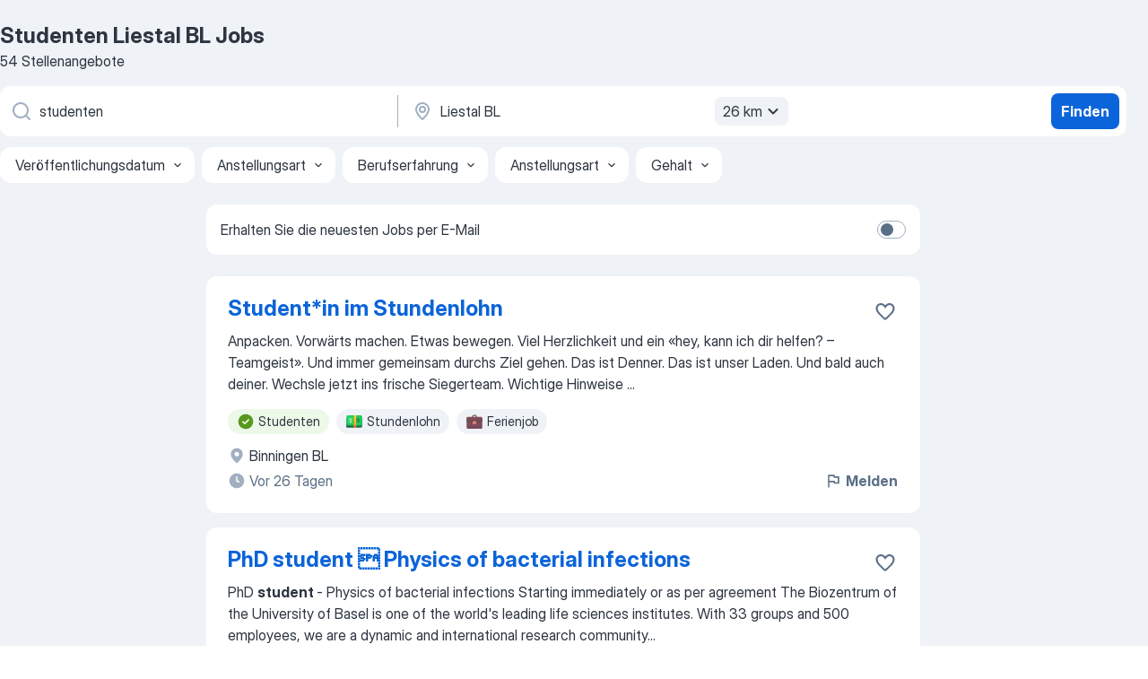

--- FILE ---
content_type: text/html
request_url: https://ch.jooble.org/jobs-studenten/Liestal-BL
body_size: 99427
content:
<!DOCTYPE html><html lang="de" xmlns="http://www.w3.org/1999/xhtml"><head><meta charset="utf-8"><link data-chunk="app" rel="stylesheet" href="/assets/app.7324e65269e8202330a9.css"><link data-chunk="SERP" rel="stylesheet" href="/assets/SERP.04657a1bc3acf7120258.css"><meta name="viewport" content="width=device-width,initial-scale=1.0,maximum-scale=5" /><meta property="og:site_name" content="Jooble" /><meta property="og:locale" content="de" /><meta property="og:type" content="website" /><meta name="msvalidate.01" content="4E93DB804C5CCCD5B3AFF7486D4B2757" /><meta name="format-detection" content="telephone=no"><link rel="preconnect" href="https://www.googletagmanager.com" /><link rel="preconnect" href="https://www.google-analytics.com" /><link rel="dns-prefetch" href="https://www.google.com" /><link rel="dns-prefetch" href="https://apis.google.com" /><link rel="dns-prefetch" href="https://connect.facebook.net" /><link rel="dns-prefetch" href="https://www.facebook.com" /><link href="https://data-ch.jooble.org/assets/fonts/inter-display.css" rel="stylesheet"><link href="https://data-ch.jooble.org/assets/fonts/segoe.css" rel="stylesheet"><link rel="apple-touch-icon" href="/assets/images/favicon/ua/apple-touch-icon.png?v=4" /><link rel="apple-touch-icon" sizes="57x57" href="/assets/images/favicon/ua/apple-touch-icon-57x57.png?v=4" /><link rel="apple-touch-icon" sizes="60x60" href="/assets/images/favicon/ua/apple-touch-icon-60x60.png?v=4" /><link rel="apple-touch-icon" sizes="72x72" href="/assets/images/favicon/ua/apple-touch-icon-72x72.png?v=4" /><link rel="apple-touch-icon" sizes="76x76" href="/assets/images/favicon/ua/apple-touch-icon-76x76.png?v=4" /><link rel="apple-touch-icon" sizes="114x114" href="/assets/images/favicon/ua/apple-touch-icon-114x114.png?v=4" /><link rel="apple-touch-icon" sizes="120x120" href="/assets/images/favicon/ua/apple-touch-icon-120x120.png?v=4" /><link rel="apple-touch-icon" sizes="144x144" href="/assets/images/favicon/ua/apple-touch-icon-144x144.png?v=4" /><link rel="apple-touch-icon" sizes="152x152" href="/assets/images/favicon/ua/apple-touch-icon-152x152.png?v=4" /><link rel="apple-touch-icon" sizes="180x180" href="/assets/images/favicon/ua/apple-touch-icon-180x180.png?v=4" /><link rel="icon" type="image/png" sizes="16x16" href="/assets/images/favicon/ua/favicon-16x16.png?v=4"><link rel="icon" type="image/png" sizes="32x32" href="/assets/images/favicon/ua/favicon-32x32.png?v=4"><link rel="icon" type="image/png" sizes="48x48" href="/assets/images/favicon/ua/android-chrome-48x48.png?v=4"><link rel="icon" type="image/png" sizes="96x96" href="/assets/images/favicon/ua/android-chrome-96x96.png?v=4"><link rel="icon" type="image/png" sizes="144x144" href="/assets/images/favicon/ua/android-chrome-144x144.png?v=4"><link rel="icon" type="image/png" sizes="192x192" href="/assets/images/favicon/ua/android-chrome-192x192.png?v=4"><link rel="icon" type="image/png" sizes="194x194" href="/assets/images/favicon/ua/favicon-194x194.png?v=4"><link rel="icon" type="image/png" sizes="256x256" href="/assets/images/favicon/ua/android-chrome-256x256.png?v=4"><link rel="icon" type="image/png" sizes="384x384" href="/assets/images/favicon/ua/android-chrome-384x384.png?v=4"><link rel="icon" type="image/png" sizes="512x512" href="/assets/images/favicon/ua/android-chrome-512x512.png?v=4"><link rel="shortcut icon" type="image/x-icon" href="/assets/images/favicon/ua/favicon-ua.ico?v=4"><link rel="icon" href="/assets/images/favicon/ua/icon.svg?v=4" sizes="any" type="image/svg+xml"><meta name="msapplication-tooltip" content="Jooble"><meta name="msapplication-config" content="/browserconfig.xml"><meta name="msapplication-TileColor" content="#ffffff"><meta name="msapplication-TileImage" content="/assets/images/favicon/ua/mstile-144x144.png?v=4"><meta name="theme-color" content="#ffffff"><meta name="ir-site-verification-token" content="-1337664224"><script type="text/javascript" charset="utf-8">(function(g,o){g[o]=g[o]||function(){(g[o]['q']=g[o]['q']||[]).push(arguments)},g[o]['t']=1*new Date})(window,'_googCsa'); </script><script>!function(){if('PerformanceLongTaskTiming' in window) {var g=window.__tti={e:[]};g.o = new PerformanceObserver(function(l){g.e = g.e.concat(l.getEntries())});g.o.observe({entryTypes:['longtask']})}}();</script><script>!function(){var e,t,n,i,r={passive:!0,capture:!0},a=new Date,o=function(){i=[],t=-1,e=null,f(addEventListener)},c=function(i,r){e||(e=r,t=i,n=new Date,f(removeEventListener),u())},u=function(){if(t>=0&&t<n-a){var r={entryType:"first-input",name:e.type,target:e.target,cancelable:e.cancelable,startTime:e.timeStamp,processingStart:e.timeStamp+t};i.forEach((function(e){e(r)})),i=[]}},s=function(e){if(e.cancelable){var t=(e.timeStamp>1e12?new Date:performance.now())-e.timeStamp;"pointerdown"==e.type?function(e,t){var n=function(){c(e,t),a()},i=function(){a()},a=function(){removeEventListener("pointerup",n,r),removeEventListener("pointercancel",i,r)};addEventListener("pointerup",n,r),addEventListener("pointercancel",i,r)}(t,e):c(t,e)}},f=function(e){["mousedown","keydown","touchstart","pointerdown"].forEach((function(t){return e(t,s,r)}))},p="hidden"===document.visibilityState?0:1/0;addEventListener("visibilitychange",(function e(t){"hidden"===document.visibilityState&&(p=t.timeStamp,removeEventListener("visibilitychange",e,!0))}),!0);o(),self.webVitals={firstInputPolyfill:function(e){i.push(e),u()},resetFirstInputPolyfill:o,get firstHiddenTime(){return p}}}();</script><title data-rh="true">Offene Stellen: Studenten Liestal BL - Januar 2026 - Jobsuche mit Jooble.ch</title><link data-rh="true" rel="canonical" href="https://ch.jooble.org/jobs-studenten/Liestal-BL"/><link data-rh="true" hreflang="de-CH" rel="alternate" href="https://ch.jooble.org/jobs-studenten/Liestal-BL"/><meta data-rh="true" name="keywords" content="Studenten Liestal BL Jobs, Stellen Studenten Liestal BL, Jobs, Stellen"/><meta data-rh="true" name="description" content="Finde die neusten Studenten Jobs in Liestal BL. Wähle aus 60.000+ aktuellen und passenden Stellenangeboten. TOP-Arbeitgeber in Liestal BL. Kostenlose und schnelle Jobsuche. Vollzeit-, Teilzeit- und temporäre Anstellung. Konkurrenzfähiges Gehalt. Mit einem Klick deine neue Karriere als Studenten starten!"/><meta data-rh="true" property="og:image" content="/assets/images/open_graph/og_image.png"/><meta data-rh="true" property="og:url" content="https://ch.jooble.org/jobs-studenten/Liestal-BL"/><meta data-rh="true" property="og:title" content="Offene Stellen: Studenten Liestal BL - Januar 2026 - Jobsuche mit Jooble.ch"/><meta data-rh="true" property="og:description" content="Finde die neusten Studenten Jobs in Liestal BL. Wähle aus 60.000+ aktuellen und passenden Stellenangeboten. TOP-Arbeitgeber in Liestal BL. Kostenlose und schnelle Jobsuche. Vollzeit-, Teilzeit- und temporäre Anstellung. Konkurrenzfähiges Gehalt. Mit einem Klick deine neue Karriere als Studenten starten!"/><meta data-rh="true" property="og:locale:alternate" content="fr-CH"/><meta data-rh="true" property="og:locale:alternate" content="it-CH"/><script data-rh="true" type="application/ld+json">{"@context":"https://schema.org","@type":"BreadcrumbList","itemListElement":[[{"@type":"ListItem","position":1,"item":{"@id":"https://ch.jooble.org","name":"Stellenangebote"}},{"@type":"ListItem","position":2,"item":{"@id":"https://ch.jooble.org/jobs/Liestal-BL","name":"Liestal BL Jobs"}},{"@type":"ListItem","position":3,"item":{"@id":"https://ch.jooble.org/jobs-studenten","name":"Studenten"}},{"@type":"ListItem","position":4,"item":{"name":"Studenten Liestal BL"}}]]}</script><script data-rh="true" type="application/ld+json">{"@context":"https://schema.org","@type":"ItemList","numberOfItems":54,"itemListElement":[[{"@type":"ListItem","position":1,"url":"https://ch.jooble.org/jdp/7194445537738561593"},{"@type":"ListItem","position":2,"url":"https://ch.jooble.org/jdp/-466962899705898385"},{"@type":"ListItem","position":3,"url":"https://ch.jooble.org/jdp/-6046130616744461359"},{"@type":"ListItem","position":4,"url":"https://ch.jooble.org/jdp/-2340867620272805895"},{"@type":"ListItem","position":5,"url":"https://ch.jooble.org/desc/-7003650954770993126"},{"@type":"ListItem","position":6,"url":"https://ch.jooble.org/jdp/-240262327650714535"},{"@type":"ListItem","position":7,"url":"https://ch.jooble.org/jdp/7229782218879601460"},{"@type":"ListItem","position":8,"url":"https://ch.jooble.org/jdp/4337011079119126505"},{"@type":"ListItem","position":9,"url":"https://ch.jooble.org/jdp/6190046674505667635"},{"@type":"ListItem","position":10,"url":"https://ch.jooble.org/jdp/-3043167321334081609"},{"@type":"ListItem","position":11,"url":"https://ch.jooble.org/jdp/3309755718033448217"},{"@type":"ListItem","position":12,"url":"https://ch.jooble.org/jdp/-3493193555870194348"},{"@type":"ListItem","position":13,"url":"https://ch.jooble.org/jdp/-4881275114525974428"},{"@type":"ListItem","position":14,"url":"https://ch.jooble.org/jdp/7280444329340463534"},{"@type":"ListItem","position":15,"url":"https://ch.jooble.org/jdp/-8415554684211084595"},{"@type":"ListItem","position":16,"url":"https://ch.jooble.org/jdp/662682621672714971"},{"@type":"ListItem","position":17,"url":"https://ch.jooble.org/jdp/7826386332067987584"},{"@type":"ListItem","position":18,"url":"https://ch.jooble.org/jdp/-2487224747664194421"},{"@type":"ListItem","position":19,"url":"https://ch.jooble.org/jdp/2702723376400553918"},{"@type":"ListItem","position":20,"url":"https://ch.jooble.org/jdp/-1733364285842103244"},{"@type":"ListItem","position":21,"url":"https://ch.jooble.org/jdp/-4128656516423552554"},{"@type":"ListItem","position":22,"url":"https://ch.jooble.org/jdp/5774359739153357382"},{"@type":"ListItem","position":23,"url":"https://ch.jooble.org/jdp/4902225041735100083"},{"@type":"ListItem","position":24,"url":"https://ch.jooble.org/jdp/2942796606385064433"},{"@type":"ListItem","position":25,"url":"https://ch.jooble.org/jdp/-5298595648493198949"},{"@type":"ListItem","position":26,"url":"https://ch.jooble.org/jdp/2683057082917738441"},{"@type":"ListItem","position":27,"url":"https://ch.jooble.org/jdp/-2517690107044856753"},{"@type":"ListItem","position":28,"url":"https://ch.jooble.org/jdp/-8971888527053007800"},{"@type":"ListItem","position":29,"url":"https://ch.jooble.org/jdp/-974932624183053592"},{"@type":"ListItem","position":30,"url":"https://ch.jooble.org/jdp/-3387169746163331352"}]]}</script></head><body ondragstart="return false"><div id="app"><div class="zR2N9v"><div class="_1G2nM4"><div></div><div id="serpContainer" class="_0CG45k"><div class="+MdXgT"><header class="VavEB9"><div class="qD9dwK"><h1 class="_518B8Z">Studenten Liestal BL Jobs</h1><div company="p" class="cXVOTD">54 Stellenangebote</div></div><div class=""><form class="CXE+FW" data-test-name="_searchForm"><div class="tXoMlu"><div class="kySr3o EIHqTW"><div class="H-KSNn"><div class="Y6LTZC RKazSn"><div class="_0vIToK"><svg class="BC4g2E abyhUO gexuVd kPZVKg"><use xlink:href="/assets/sprite.1oxueCVBzlo-hocQRlhy.svg#icon-magnifier-usage"></use></svg><input id="input_:R55j8h:" class="_2cXMBT aHpE4r _5sX2B+" placeholder="Ich suche nach Stellenangeboten..." type="text" spellcheck="false" name="keyword" autoComplete="off" autoCapitalize="off" data-test-name="_searchFormKeywordInput" aria-label="Bitte geben Sie an, welche Art von Stelle Sie suchen" value="studenten"/></div></div></div></div><div class="kySr3o _9+Weu7"><div class="H-KSNn"><div class="Y6LTZC RKazSn"><div class="_0vIToK"><svg class="BC4g2E abyhUO gexuVd kPZVKg"><use xlink:href="/assets/sprite.1oxueCVBzlo-hocQRlhy.svg#icon-map_marker-usage"></use></svg><input id="tbRegion" class="_2cXMBT aHpE4r _5sX2B+" placeholder="In dieser Region..." type="text" spellcheck="false" name="region" autoComplete="off" autoCapitalize="off" data-test-name="_searchFormRegionInput" aria-label="Wählen Sie den Ort aus, in dem Sie Job suchen" value="Liestal BL"/></div><div class="hQwOE1"><div class="-xWR9w" data-test-name="_radiusSelect"><button type="button" class="VMdYVt i6dNg1 oUsVL7 -A9fYs mO9zne">26 km<span class="njVmSf"><svg class="KaSFrq JAzKjj GM7Sgs MQl7R9"><use xlink:href="/assets/sprite.1oxueCVBzlo-hocQRlhy.svg#icon-chevron_down-usage"></use></svg></span></button></div></div></div></div></div></div><button type="submit" class="VMdYVt i6dNg1 oUsVL7 xVPKbj ZuTpxY">Finden</button></form></div><div class="p7hDF8"><div class="apmZrt" data-test-name="_smartTagsFilter" role="region" aria-label="Filters"><button type="button" class="wYznI5"><span class="_1apRDx">Veröffentlichungsdatum</span><svg class="KaSFrq DuJhnH GM7Sgs _398Jb4"><use xlink:href="/assets/sprite.1oxueCVBzlo-hocQRlhy.svg#icon-chevron_down-usage"></use></svg></button><button type="button" class="wYznI5"><span class="_1apRDx">Anstellungsart</span><svg class="KaSFrq DuJhnH GM7Sgs _398Jb4"><use xlink:href="/assets/sprite.1oxueCVBzlo-hocQRlhy.svg#icon-chevron_down-usage"></use></svg></button><button type="button" class="wYznI5"><span class="_1apRDx">Berufserfahrung</span><svg class="KaSFrq DuJhnH GM7Sgs _398Jb4"><use xlink:href="/assets/sprite.1oxueCVBzlo-hocQRlhy.svg#icon-chevron_down-usage"></use></svg></button><button type="button" class="wYznI5"><span class="_1apRDx">Anstellungsart</span><svg class="KaSFrq DuJhnH GM7Sgs _398Jb4"><use xlink:href="/assets/sprite.1oxueCVBzlo-hocQRlhy.svg#icon-chevron_down-usage"></use></svg></button><button type="button" class="wYznI5"><span class="_1apRDx">Gehalt</span><svg class="KaSFrq DuJhnH GM7Sgs _398Jb4"><use xlink:href="/assets/sprite.1oxueCVBzlo-hocQRlhy.svg#icon-chevron_down-usage"></use></svg></button></div></div></header><div class="y+s7YY"><div class="Amjssv"><main class="toVmC+" role="main"><div class="NeCPdn" id="topBarContainer"><div class="dKIuea"><div class="pfddcp xPgV1+"><div class="Z7rxKJ"><span class="ahUpuK"> Erhalten Sie die neuesten Jobs per E-Mail </span><div class="rV3P9b H6hBvI RDT4pD seXaaO"><input id="SubscriptionSwitcher" type="checkbox" tabindex="-1" aria-label="SubscriptionSwitcher"/><label for="SubscriptionSwitcher" tabindex="0" role="switch" aria-checked="false" data-focus-target="SubscriptionSwitcher"><span data-switch="pill" data-caption="false"><span data-switch="round"></span></span></label></div></div></div></div></div><div class="bXbgrv" id="serpContent"><div><div class="infinite-scroll-component__outerdiv"><div class="infinite-scroll-component ZbPfXY _serpContentBlock" style="height:auto;overflow:auto;-webkit-overflow-scrolling:touch"><div><ul class="kiBEcn"><li></li><li><div id="7194445537738561593" data-test-name="_jobCard" class="+n4WEb rHG1ci"><div class="_9q4Aij"><h2 class="jA9gFS dUatPc"><a class="_8w9Ce2 tUC4Fj _6i4Nb0 wtCvxI job_card_link" target="_blank" href="https://ch.jooble.org/jdp/7194445537738561593">Student*​in im Stundenlohn</a></h2><div class="_5A-eEY"><div class="Bdpujj"><button type="button" class="ZapzXe _9WpygY XEfYdx JFkX+L vMdXr7 RNbuqd" data-test-name="jobFavoritesButton__7194445537738561593" aria-label="Die Stellenanzeige wurde zu den Favoriten hinzugefügt"><span class="H2e2t1 +gVFyQ"><svg class="KaSFrq JAzKjj _0ng4na"><use xlink:href="/assets/sprite.1oxueCVBzlo-hocQRlhy.svg#icon-heart_outline-usage"></use></svg></span></button></div></div></div><div><div class="QZH8mt"><div class="GEyos4"> Anpacken. Vorwärts machen. Etwas bewegen. Viel Herzlichkeit und ein «hey, kann ich dir helfen? – Teamgeist». Und immer gemeinsam durchs Ziel gehen. Das ist Denner. Das ist unser Laden. Und bald auch deiner. Wechsle jetzt ins frische Siegerteam. 
 Wichtige Hinweise 
 ...</div><div class="rvi8+s"><div class="tXxXy-"><div data-name="studenten" data-test-name="_highlightedTag" class="K8ZLnh tag fT460t"><svg class="KaSFrq DuJhnH GeatqJ"><use xlink:href="/assets/sprite.1oxueCVBzlo-hocQRlhy.svg#icon-check_match-usage"></use></svg>Studenten</div><div data-name="stundenlohn" data-test-name="_jobTag" class="K8ZLnh tag _7Amkfs"><div class="uE1IG0" style="background-image:url(/assets/images/tagIconsNew/emoji_dollar_banknote.svg)"></div>Stundenlohn</div><div data-name="ferienjobs" data-test-name="_jobTag" class="K8ZLnh tag _7Amkfs"><div class="uE1IG0" style="background-image:url(/assets/images/tagIconsNew/emoji_briefcase.svg)"></div>Ferienjob</div></div></div></div><div class="L4BhzZ wrapper__new_tags_design bLrJMm"><div class="j+648w"><button type="button" class="ZapzXe _9WpygY JFkX+L vMdXr7 _9ofHq7" data-test-name="_reportJobButtonSerp"><span class="H2e2t1 w87w0E"><svg class="KaSFrq xY3sEm _0ng4na cS9jE1"><use xlink:href="/assets/sprite.1oxueCVBzlo-hocQRlhy.svg#icon-flag-usage"></use></svg></span>Melden</button></div><div class="E6E0jY"><div class="blapLw gj1vO6 fhg31q nxYYVJ" tabindex="-1"><svg class="BC4g2E c6AqqO gexuVd kE3ssB DlQ0Ty icon_gray_soft mdorqd"><use xlink:href="/assets/sprite.1oxueCVBzlo-hocQRlhy.svg#icon-map_marker_filled-usage"></use></svg><div class="caption NTRJBV">Binningen BL</div></div><div class="blapLw gj1vO6 fhg31q fGYTou"><svg class="BC4g2E c6AqqO gexuVd kE3ssB DlQ0Ty icon_gray_soft jjtReA"><use xlink:href="/assets/sprite.1oxueCVBzlo-hocQRlhy.svg#icon-clock_filled-usage"></use></svg><div class="caption Vk-5Da">Vor 26 Tagen</div></div></div></div></div></div></li><li><div id="-466962899705898385" data-test-name="_jobCard" class="+n4WEb rHG1ci"><div class="_9q4Aij"><h2 class="jA9gFS dUatPc"><a class="_8w9Ce2 tUC4Fj _6i4Nb0 wtCvxI job_card_link" target="_blank" href="https://ch.jooble.org/jdp/-466962899705898385">PhD student  Physics of bacterial infections</a></h2><div class="_5A-eEY"><div class="Bdpujj"><button type="button" class="ZapzXe _9WpygY XEfYdx JFkX+L vMdXr7 RNbuqd" data-test-name="jobFavoritesButton__-466962899705898385" aria-label="Die Stellenanzeige wurde zu den Favoriten hinzugefügt"><span class="H2e2t1 +gVFyQ"><svg class="KaSFrq JAzKjj _0ng4na"><use xlink:href="/assets/sprite.1oxueCVBzlo-hocQRlhy.svg#icon-heart_outline-usage"></use></svg></span></button></div></div></div><div><div class="QZH8mt"><div class="GEyos4"><span>PhD </span><b>student </b><span>- Physics of bacterial infections Starting immediately or as per agreement The Biozentrum of the University of Basel is one of the world's leading life sciences institutes. With 33 groups and 500 employees, we are a dynamic and international research community</span>...&nbsp;</div><div class="rvi8+s"><div class="tXxXy-"><div data-name="suggested" data-test-name="_highlightedTag" class="K8ZLnh tag fT460t"><svg class="KaSFrq DuJhnH GeatqJ"><use xlink:href="/assets/sprite.1oxueCVBzlo-hocQRlhy.svg#icon-check_match-usage"></use></svg>Empfohlen</div><div data-name="soforteinstellung" data-test-name="_jobTag" class="K8ZLnh tag _7Amkfs"><div class="uE1IG0" style="background-image:url(/assets/images/tagIconsNew/emoji_round_pushpin.svg)"></div>Soforteinstellung</div></div></div></div><div class="L4BhzZ wrapper__new_tags_design bLrJMm"><div class="j+648w"><button type="button" class="ZapzXe _9WpygY JFkX+L vMdXr7 _9ofHq7" data-test-name="_reportJobButtonSerp"><span class="H2e2t1 w87w0E"><svg class="KaSFrq xY3sEm _0ng4na cS9jE1"><use xlink:href="/assets/sprite.1oxueCVBzlo-hocQRlhy.svg#icon-flag-usage"></use></svg></span>Melden</button></div><div class="E6E0jY"><div class="pXyhD4 VeoRvG"><div class="heru4z"><p class="z6WlhX" data-test-name="_companyName">Universität Basel</p></div></div><div class="blapLw gj1vO6 fhg31q nxYYVJ" tabindex="-1"><svg class="BC4g2E c6AqqO gexuVd kE3ssB DlQ0Ty icon_gray_soft mdorqd"><use xlink:href="/assets/sprite.1oxueCVBzlo-hocQRlhy.svg#icon-map_marker_filled-usage"></use></svg><div class="caption NTRJBV">Basel BS</div></div><div class="blapLw gj1vO6 fhg31q fGYTou"><svg class="BC4g2E c6AqqO gexuVd kE3ssB DlQ0Ty icon_gray_soft jjtReA"><use xlink:href="/assets/sprite.1oxueCVBzlo-hocQRlhy.svg#icon-clock_filled-usage"></use></svg><div class="caption Vk-5Da">Vor 6 Tagen</div></div></div></div></div></div></li><li><div id="-6046130616744461359" data-test-name="_jobCard" class="+n4WEb rHG1ci"><div class="_9q4Aij"><h2 class="jA9gFS dUatPc"><a class="_8w9Ce2 tUC4Fj _6i4Nb0 wtCvxI job_card_link" target="_blank" href="https://ch.jooble.org/jdp/-6046130616744461359">Student Marketeer - Universität Basel</a></h2><div class="_5A-eEY"><div class="Bdpujj"><button type="button" class="ZapzXe _9WpygY XEfYdx JFkX+L vMdXr7 RNbuqd" data-test-name="jobFavoritesButton__-6046130616744461359" aria-label="Die Stellenanzeige wurde zu den Favoriten hinzugefügt"><span class="H2e2t1 +gVFyQ"><svg class="KaSFrq JAzKjj _0ng4na"><use xlink:href="/assets/sprite.1oxueCVBzlo-hocQRlhy.svg#icon-heart_outline-usage"></use></svg></span></button></div></div></div><div><div class="QZH8mt"><div class="GEyos4">&nbsp;...<span>Our Red Bull </span><b>Student </b><span>Marketeers are part of the most dynamic and empowered brand and product ambassador program in the world. They understand Red Bull’s target group and are responsible for driving the brand image and product understanding on their campus and in their</span>...&nbsp;</div><div class="rvi8+s"><div class="tXxXy-"><div data-name="studenten" data-test-name="_highlightedTag" class="K8ZLnh tag fT460t"><svg class="KaSFrq DuJhnH GeatqJ"><use xlink:href="/assets/sprite.1oxueCVBzlo-hocQRlhy.svg#icon-check_match-usage"></use></svg>Studenten</div><div data-name="teilzeitarbeit" data-test-name="_jobTag" class="K8ZLnh tag _7Amkfs"><div class="uE1IG0" style="background-image:url(/assets/images/tagIconsNew/emoji_briefcase.svg)"></div>Teilzeitarbeit</div></div></div></div><div class="L4BhzZ wrapper__new_tags_design bLrJMm"><div class="j+648w"><button type="button" class="ZapzXe _9WpygY JFkX+L vMdXr7 _9ofHq7" data-test-name="_reportJobButtonSerp"><span class="H2e2t1 w87w0E"><svg class="KaSFrq xY3sEm _0ng4na cS9jE1"><use xlink:href="/assets/sprite.1oxueCVBzlo-hocQRlhy.svg#icon-flag-usage"></use></svg></span>Melden</button></div><div class="E6E0jY"><div class="pXyhD4 VeoRvG"><div class="heru4z"><p class="z6WlhX" data-test-name="_companyName">Red Bull</p></div></div><div class="blapLw gj1vO6 fhg31q nxYYVJ" tabindex="-1"><svg class="BC4g2E c6AqqO gexuVd kE3ssB DlQ0Ty icon_gray_soft mdorqd"><use xlink:href="/assets/sprite.1oxueCVBzlo-hocQRlhy.svg#icon-map_marker_filled-usage"></use></svg><div class="caption NTRJBV">Basel BS</div></div><div class="blapLw gj1vO6 fhg31q fGYTou"><svg class="BC4g2E c6AqqO gexuVd kE3ssB DlQ0Ty icon_gray_soft jjtReA"><use xlink:href="/assets/sprite.1oxueCVBzlo-hocQRlhy.svg#icon-clock_filled-usage"></use></svg><div class="caption Vk-5Da">Vor einem Monat</div></div></div></div></div></div></li><li><div id="-2340867620272805895" data-test-name="_jobCard" class="+n4WEb rHG1ci"><div class="_9q4Aij"><h2 class="jA9gFS dUatPc"><a class="_8w9Ce2 tUC4Fj _6i4Nb0 wtCvxI job_card_link" target="_blank" href="https://ch.jooble.org/jdp/-2340867620272805895">PhD Student in Computational Structural Biology of Pathogen Targets</a></h2><div class="_5A-eEY"><div class="Bdpujj"><button type="button" class="ZapzXe _9WpygY XEfYdx JFkX+L vMdXr7 RNbuqd" data-test-name="jobFavoritesButton__-2340867620272805895" aria-label="Die Stellenanzeige wurde zu den Favoriten hinzugefügt"><span class="H2e2t1 +gVFyQ"><svg class="KaSFrq JAzKjj _0ng4na"><use xlink:href="/assets/sprite.1oxueCVBzlo-hocQRlhy.svg#icon-heart_outline-usage"></use></svg></span></button></div></div></div><div><div class="QZH8mt"><div class="GEyos4"><span>PhD </span><b>Student </b><span>in Computational Structural Biology of Pathogen Targets Start date is by mutual arrangement, with the possibility to start immediately How does life emerge from molecules and cells? This is the central question that motivates us. With curiosity and passion,</span>...&nbsp;</div><div class="rvi8+s"><div class="tXxXy-"><div data-name="suggested" data-test-name="_highlightedTag" class="K8ZLnh tag fT460t"><svg class="KaSFrq DuJhnH GeatqJ"><use xlink:href="/assets/sprite.1oxueCVBzlo-hocQRlhy.svg#icon-check_match-usage"></use></svg>Empfohlen</div><div data-name="soforteinstellung" data-test-name="_jobTag" class="K8ZLnh tag _7Amkfs"><div class="uE1IG0" style="background-image:url(/assets/images/tagIconsNew/emoji_round_pushpin.svg)"></div>Soforteinstellung</div></div></div></div><div class="L4BhzZ wrapper__new_tags_design bLrJMm"><div class="j+648w"><button type="button" class="ZapzXe _9WpygY JFkX+L vMdXr7 _9ofHq7" data-test-name="_reportJobButtonSerp"><span class="H2e2t1 w87w0E"><svg class="KaSFrq xY3sEm _0ng4na cS9jE1"><use xlink:href="/assets/sprite.1oxueCVBzlo-hocQRlhy.svg#icon-flag-usage"></use></svg></span>Melden</button></div><div class="E6E0jY"><div class="pXyhD4 VeoRvG"><div class="heru4z"><p class="z6WlhX" data-test-name="_companyName">Universität Basel</p></div></div><div class="blapLw gj1vO6 fhg31q nxYYVJ" tabindex="-1"><svg class="BC4g2E c6AqqO gexuVd kE3ssB DlQ0Ty icon_gray_soft mdorqd"><use xlink:href="/assets/sprite.1oxueCVBzlo-hocQRlhy.svg#icon-map_marker_filled-usage"></use></svg><div class="caption NTRJBV">Basel BS</div></div><div class="blapLw gj1vO6 fhg31q fGYTou"><svg class="BC4g2E c6AqqO gexuVd kE3ssB DlQ0Ty icon_gray_soft jjtReA"><use xlink:href="/assets/sprite.1oxueCVBzlo-hocQRlhy.svg#icon-clock_filled-usage"></use></svg><div class="caption Vk-5Da">Vor 11 Tagen</div></div></div></div></div></div></li><li><div id="-7003650954770993126" data-test-name="_jobCard" class="+n4WEb rHG1ci"><div class="_9q4Aij"><h2 class="jA9gFS dUatPc"><a class="_8w9Ce2 tUC4Fj _6i4Nb0 wtCvxI job_card_link" target="_blank" rel="noopener nofollow" href="https://ch.jooble.org/desc/-7003650954770993126">Seeking French and German tutor for secondary school student in Binningen</a></h2><div class="_5A-eEY"><div class="Bdpujj"><button type="button" class="ZapzXe _9WpygY XEfYdx JFkX+L vMdXr7 RNbuqd" data-test-name="jobFavoritesButton__-7003650954770993126" aria-label="Die Stellenanzeige wurde zu den Favoriten hinzugefügt"><span class="H2e2t1 +gVFyQ"><svg class="KaSFrq JAzKjj _0ng4na"><use xlink:href="/assets/sprite.1oxueCVBzlo-hocQRlhy.svg#icon-heart_outline-usage"></use></svg></span></button></div></div></div><div><div class="QZH8mt"><div class="GEyos4">I am looking for a French tutor in Binningen to help my secondary education child with individual lessons at our home. The sessions should be held regularly to improve language skills effectively. Please contact me if you are interested in providing personalized French ...</div><div class="rvi8+s"><div class="tXxXy-"><div data-name="studenten" data-test-name="_highlightedTag" class="K8ZLnh tag fT460t"><svg class="KaSFrq DuJhnH GeatqJ"><use xlink:href="/assets/sprite.1oxueCVBzlo-hocQRlhy.svg#icon-check_match-usage"></use></svg>Studenten</div></div></div></div><div class="L4BhzZ wrapper__new_tags_design bLrJMm"><div class="j+648w"><button type="button" class="ZapzXe _9WpygY JFkX+L vMdXr7 _9ofHq7" data-test-name="_reportJobButtonSerp"><span class="H2e2t1 w87w0E"><svg class="KaSFrq xY3sEm _0ng4na cS9jE1"><use xlink:href="/assets/sprite.1oxueCVBzlo-hocQRlhy.svg#icon-flag-usage"></use></svg></span>Melden</button></div><div class="E6E0jY"><div class="blapLw gj1vO6 fhg31q nxYYVJ" tabindex="-1"><svg class="BC4g2E c6AqqO gexuVd kE3ssB DlQ0Ty icon_gray_soft mdorqd"><use xlink:href="/assets/sprite.1oxueCVBzlo-hocQRlhy.svg#icon-map_marker_filled-usage"></use></svg><div class="caption NTRJBV">Binningen BL</div></div><div class="blapLw gj1vO6 fhg31q fGYTou"><svg class="BC4g2E c6AqqO gexuVd kE3ssB DlQ0Ty icon_gray_soft jjtReA"><use xlink:href="/assets/sprite.1oxueCVBzlo-hocQRlhy.svg#icon-clock_filled-usage"></use></svg><div class="caption Vk-5Da">Vor 15 Tagen</div></div></div></div></div></div></li><li><div id="-240262327650714535" data-test-name="_jobCard" class="+n4WEb rHG1ci"><div class="_9q4Aij"><h2 class="jA9gFS dUatPc"><a class="_8w9Ce2 tUC4Fj _6i4Nb0 wtCvxI job_card_link" target="_blank" href="https://ch.jooble.org/jdp/-240262327650714535">Exciting Opportunity for Students! - Working Student (40%)</a></h2><div class="_5A-eEY"><div class="Bdpujj"><button type="button" class="ZapzXe _9WpygY XEfYdx JFkX+L vMdXr7 RNbuqd" data-test-name="jobFavoritesButton__-240262327650714535" aria-label="Die Stellenanzeige wurde zu den Favoriten hinzugefügt"><span class="H2e2t1 +gVFyQ"><svg class="KaSFrq JAzKjj _0ng4na"><use xlink:href="/assets/sprite.1oxueCVBzlo-hocQRlhy.svg#icon-heart_outline-usage"></use></svg></span></button></div></div></div><div><div class="QZH8mt"><div class="GEyos4">&nbsp;...<span>Position: 
 We are excited to welcome </span><b>students </b><span>to join our team  with a minimum 20% workload. We understand the importance of balancing</span>...&nbsp;&nbsp;...<span>and suits both your studies and our needs. Your success as a </span><b>student </b><span>is our priority, and we are here to support you in maintaining</span>...&nbsp;</div><div class="rvi8+s"><div class="tXxXy-"><div data-name="studenten" data-test-name="_highlightedTag" class="K8ZLnh tag fT460t"><svg class="KaSFrq DuJhnH GeatqJ"><use xlink:href="/assets/sprite.1oxueCVBzlo-hocQRlhy.svg#icon-check_match-usage"></use></svg>Studenten</div><div data-name="stundenlohn" data-test-name="_jobTag" class="K8ZLnh tag _7Amkfs"><div class="uE1IG0" style="background-image:url(/assets/images/tagIconsNew/emoji_dollar_banknote.svg)"></div>Stundenlohn</div><div data-name="studentenjob" data-test-name="_jobTag" class="K8ZLnh tag _7Amkfs"><div class="uE1IG0" style="background-image:url(/assets/images/tagIconsNew/emoji_briefcase.svg)"></div>Studentenjob</div></div></div></div><div class="L4BhzZ wrapper__new_tags_design bLrJMm"><div class="j+648w"><button type="button" class="ZapzXe _9WpygY JFkX+L vMdXr7 _9ofHq7" data-test-name="_reportJobButtonSerp"><span class="H2e2t1 w87w0E"><svg class="KaSFrq xY3sEm _0ng4na cS9jE1"><use xlink:href="/assets/sprite.1oxueCVBzlo-hocQRlhy.svg#icon-flag-usage"></use></svg></span>Melden</button></div><div class="E6E0jY"><div class="pXyhD4 VeoRvG"><div class="heru4z"><p class="z6WlhX" data-test-name="_companyName">MDPI Switzerland</p></div></div><div class="blapLw gj1vO6 fhg31q nxYYVJ" tabindex="-1"><svg class="BC4g2E c6AqqO gexuVd kE3ssB DlQ0Ty icon_gray_soft mdorqd"><use xlink:href="/assets/sprite.1oxueCVBzlo-hocQRlhy.svg#icon-map_marker_filled-usage"></use></svg><div class="caption NTRJBV">Basel BS</div></div><div class="blapLw gj1vO6 fhg31q fGYTou"><svg class="BC4g2E c6AqqO gexuVd kE3ssB DlQ0Ty icon_gray_soft jjtReA"><use xlink:href="/assets/sprite.1oxueCVBzlo-hocQRlhy.svg#icon-clock_filled-usage"></use></svg><div class="caption Vk-5Da"> vor 2 Monaten</div></div></div></div></div></div></li><li><div id="7229782218879601460" data-test-name="_jobCard" class="+n4WEb rHG1ci"><div class="_9q4Aij"><h2 class="jA9gFS dUatPc"><a class="_8w9Ce2 tUC4Fj _6i4Nb0 wtCvxI job_card_link" target="_blank" href="https://ch.jooble.org/jdp/7229782218879601460">PhD Student Single Cell Technologies</a></h2><div class="_5A-eEY"><div class="Bdpujj"><button type="button" class="ZapzXe _9WpygY XEfYdx JFkX+L vMdXr7 RNbuqd" data-test-name="jobFavoritesButton__7229782218879601460" aria-label="Die Stellenanzeige wurde zu den Favoriten hinzugefügt"><span class="H2e2t1 +gVFyQ"><svg class="KaSFrq JAzKjj _0ng4na"><use xlink:href="/assets/sprite.1oxueCVBzlo-hocQRlhy.svg#icon-heart_outline-usage"></use></svg></span></button></div></div></div><div><div class="QZH8mt"><div class="GEyos4">&nbsp;...<span>to healthcare today and for generations to come. Join Roche where every voice matters. 

 The Position 
 We are seeking a  PhD </span><b>Student </b><span>Single Cell Technologies  to join the Developmental Systems and Computational Biology group led by Gray Camp at the Institute of Human</span>...&nbsp;</div><div class="rvi8+s"><div class="tXxXy-"><div data-name="suggested" data-test-name="_highlightedTag" class="K8ZLnh tag fT460t"><svg class="KaSFrq DuJhnH GeatqJ"><use xlink:href="/assets/sprite.1oxueCVBzlo-hocQRlhy.svg#icon-check_match-usage"></use></svg>Empfohlen</div><div data-name="vollzeit" data-test-name="_jobTag" class="K8ZLnh tag _7Amkfs"><div class="uE1IG0" style="background-image:url(/assets/images/tagIconsNew/emoji_briefcase.svg)"></div>Vollzeit</div></div></div></div><div class="L4BhzZ wrapper__new_tags_design bLrJMm"><div class="j+648w"><button type="button" class="ZapzXe _9WpygY JFkX+L vMdXr7 _9ofHq7" data-test-name="_reportJobButtonSerp"><span class="H2e2t1 w87w0E"><svg class="KaSFrq xY3sEm _0ng4na cS9jE1"><use xlink:href="/assets/sprite.1oxueCVBzlo-hocQRlhy.svg#icon-flag-usage"></use></svg></span>Melden</button></div><div class="E6E0jY"><div class="pXyhD4 VeoRvG"><div class="heru4z"><p class="z6WlhX" data-test-name="_companyName">Roche</p></div></div><div class="blapLw gj1vO6 fhg31q nxYYVJ" tabindex="-1"><svg class="BC4g2E c6AqqO gexuVd kE3ssB DlQ0Ty icon_gray_soft mdorqd"><use xlink:href="/assets/sprite.1oxueCVBzlo-hocQRlhy.svg#icon-map_marker_filled-usage"></use></svg><div class="caption NTRJBV">Basel BS</div></div><div class="blapLw gj1vO6 fhg31q fGYTou"><svg class="BC4g2E c6AqqO gexuVd kE3ssB DlQ0Ty icon_gray_soft jjtReA"><use xlink:href="/assets/sprite.1oxueCVBzlo-hocQRlhy.svg#icon-clock_filled-usage"></use></svg><div class="caption Vk-5Da"> vor 2 Monaten</div></div></div></div></div></div></li><li></li><li><div id="4337011079119126505" data-test-name="_jobCard" class="+n4WEb rHG1ci"><div class="_9q4Aij"><h2 class="jA9gFS dUatPc"><a class="_8w9Ce2 tUC4Fj _6i4Nb0 wtCvxI job_card_link" target="_blank" href="https://ch.jooble.org/jdp/4337011079119126505">Institutional Partnership Assistant - Working Student (40%)</a></h2><div class="_5A-eEY"><div class="Bdpujj"><button type="button" class="ZapzXe _9WpygY XEfYdx JFkX+L vMdXr7 RNbuqd" data-test-name="jobFavoritesButton__4337011079119126505" aria-label="Die Stellenanzeige wurde zu den Favoriten hinzugefügt"><span class="H2e2t1 +gVFyQ"><svg class="KaSFrq JAzKjj _0ng4na"><use xlink:href="/assets/sprite.1oxueCVBzlo-hocQRlhy.svg#icon-heart_outline-usage"></use></svg></span></button></div></div></div><div><div class="QZH8mt"><div class="GEyos4">&nbsp;...<span>We are looking for a </span><b>student </b><span>to join our Institutional Partnerships team to assist with administrative and customer support tasks. The department handle the management of MDPI’s Institutional Open Access Program (IOAP) and work closely with our 900+ global institutional</span>...&nbsp;</div><div class="rvi8+s"><div class="tXxXy-"><div data-name="studenten" data-test-name="_highlightedTag" class="K8ZLnh tag fT460t"><svg class="KaSFrq DuJhnH GeatqJ"><use xlink:href="/assets/sprite.1oxueCVBzlo-hocQRlhy.svg#icon-check_match-usage"></use></svg>Studenten</div><div data-name="stundenlohn" data-test-name="_jobTag" class="K8ZLnh tag _7Amkfs"><div class="uE1IG0" style="background-image:url(/assets/images/tagIconsNew/emoji_dollar_banknote.svg)"></div>Stundenlohn</div><div data-name="studentenjob" data-test-name="_jobTag" class="K8ZLnh tag _7Amkfs"><div class="uE1IG0" style="background-image:url(/assets/images/tagIconsNew/emoji_briefcase.svg)"></div>Studentenjob</div></div></div></div><div class="L4BhzZ wrapper__new_tags_design bLrJMm"><div class="j+648w"><button type="button" class="ZapzXe _9WpygY JFkX+L vMdXr7 _9ofHq7" data-test-name="_reportJobButtonSerp"><span class="H2e2t1 w87w0E"><svg class="KaSFrq xY3sEm _0ng4na cS9jE1"><use xlink:href="/assets/sprite.1oxueCVBzlo-hocQRlhy.svg#icon-flag-usage"></use></svg></span>Melden</button></div><div class="E6E0jY"><div class="pXyhD4 VeoRvG"><div class="heru4z"><p class="z6WlhX" data-test-name="_companyName">MDPI Switzerland</p></div></div><div class="blapLw gj1vO6 fhg31q nxYYVJ" tabindex="-1"><svg class="BC4g2E c6AqqO gexuVd kE3ssB DlQ0Ty icon_gray_soft mdorqd"><use xlink:href="/assets/sprite.1oxueCVBzlo-hocQRlhy.svg#icon-map_marker_filled-usage"></use></svg><div class="caption NTRJBV">Basel BS</div></div><div class="blapLw gj1vO6 fhg31q fGYTou"><svg class="BC4g2E c6AqqO gexuVd kE3ssB DlQ0Ty icon_gray_soft jjtReA"><use xlink:href="/assets/sprite.1oxueCVBzlo-hocQRlhy.svg#icon-clock_filled-usage"></use></svg><div class="caption Vk-5Da"> vor 2 Monaten</div></div></div></div></div></div></li><li><div id="6190046674505667635" data-test-name="_jobCard" class="+n4WEb rHG1ci"><div class="_9q4Aij"><h2 class="jA9gFS dUatPc"><a class="_8w9Ce2 tUC4Fj _6i4Nb0 wtCvxI job_card_link" target="_blank" href="https://ch.jooble.org/jdp/6190046674505667635">PhD student position on Optical Control over Topological Phases of Matter (ERC Starting Grant)</a></h2><div class="_5A-eEY"><div class="Bdpujj"><button type="button" class="ZapzXe _9WpygY XEfYdx JFkX+L vMdXr7 RNbuqd" data-test-name="jobFavoritesButton__6190046674505667635" aria-label="Die Stellenanzeige wurde zu den Favoriten hinzugefügt"><span class="H2e2t1 +gVFyQ"><svg class="KaSFrq JAzKjj _0ng4na"><use xlink:href="/assets/sprite.1oxueCVBzlo-hocQRlhy.svg#icon-heart_outline-usage"></use></svg></span></button></div></div></div><div><div class="QZH8mt"><div class="GEyos4"><span>PhD </span><b>student </b><span>position on Optical Control over Topological Phases of Matter (ERC Starting Grant) Starting April 2026 (or as agreed) The newly-established ?Quantum Opto-Electronics" research group of Prof. Tomasz Smole?ski at the Department of Physics, University of Basel,</span>...&nbsp;</div><div class="rvi8+s"><div class="tXxXy-"><div data-name="suggested" data-test-name="_highlightedTag" class="K8ZLnh tag fT460t"><svg class="KaSFrq DuJhnH GeatqJ"><use xlink:href="/assets/sprite.1oxueCVBzlo-hocQRlhy.svg#icon-check_match-usage"></use></svg>Empfohlen</div></div></div></div><div class="L4BhzZ wrapper__new_tags_design bLrJMm"><div class="j+648w"><button type="button" class="ZapzXe _9WpygY JFkX+L vMdXr7 _9ofHq7" data-test-name="_reportJobButtonSerp"><span class="H2e2t1 w87w0E"><svg class="KaSFrq xY3sEm _0ng4na cS9jE1"><use xlink:href="/assets/sprite.1oxueCVBzlo-hocQRlhy.svg#icon-flag-usage"></use></svg></span>Melden</button></div><div class="E6E0jY"><div class="pXyhD4 VeoRvG"><div class="heru4z"><p class="z6WlhX" data-test-name="_companyName">Universität Basel</p></div></div><div class="blapLw gj1vO6 fhg31q nxYYVJ" tabindex="-1"><svg class="BC4g2E c6AqqO gexuVd kE3ssB DlQ0Ty icon_gray_soft mdorqd"><use xlink:href="/assets/sprite.1oxueCVBzlo-hocQRlhy.svg#icon-map_marker_filled-usage"></use></svg><div class="caption NTRJBV">Basel BS</div></div><div class="blapLw gj1vO6 fhg31q fGYTou"><svg class="BC4g2E c6AqqO gexuVd kE3ssB DlQ0Ty icon_gray_soft jjtReA"><use xlink:href="/assets/sprite.1oxueCVBzlo-hocQRlhy.svg#icon-clock_filled-usage"></use></svg><div class="caption Vk-5Da">Vor 3 Tagen</div></div></div></div></div></div></li><li><div id="-3043167321334081609" data-test-name="_jobCard" class="+n4WEb rHG1ci"><div class="_9q4Aij"><h2 class="jA9gFS dUatPc"><a class="_8w9Ce2 tUC4Fj _6i4Nb0 wtCvxI job_card_link" target="_blank" href="https://ch.jooble.org/jdp/-3043167321334081609">Business Analyst Assistant - Working Student (40%)</a></h2><div class="_5A-eEY"><div class="Bdpujj"><button type="button" class="ZapzXe _9WpygY XEfYdx JFkX+L vMdXr7 RNbuqd" data-test-name="jobFavoritesButton__-3043167321334081609" aria-label="Die Stellenanzeige wurde zu den Favoriten hinzugefügt"><span class="H2e2t1 +gVFyQ"><svg class="KaSFrq JAzKjj _0ng4na"><use xlink:href="/assets/sprite.1oxueCVBzlo-hocQRlhy.svg#icon-heart_outline-usage"></use></svg></span></button></div></div></div><div><div class="QZH8mt"><div class="GEyos4">&nbsp;...<span>meaningful insights that shape our global academic publishing operations. This role is ideal for a motivated, technically inclined </span><b>student </b><span>eager to grow their skills in SQL, data analysis, and visualization while collaborating with experienced professionals. 
 As part</span>...&nbsp;</div><div class="rvi8+s"><div class="tXxXy-"><div data-name="studenten" data-test-name="_highlightedTag" class="K8ZLnh tag fT460t"><svg class="KaSFrq DuJhnH GeatqJ"><use xlink:href="/assets/sprite.1oxueCVBzlo-hocQRlhy.svg#icon-check_match-usage"></use></svg>Studenten</div><div data-name="stundenlohn" data-test-name="_jobTag" class="K8ZLnh tag _7Amkfs"><div class="uE1IG0" style="background-image:url(/assets/images/tagIconsNew/emoji_dollar_banknote.svg)"></div>Stundenlohn</div><div data-name="studentenjob" data-test-name="_jobTag" class="K8ZLnh tag _7Amkfs"><div class="uE1IG0" style="background-image:url(/assets/images/tagIconsNew/emoji_briefcase.svg)"></div>Studentenjob</div></div></div></div><div class="L4BhzZ wrapper__new_tags_design bLrJMm"><div class="j+648w"><button type="button" class="ZapzXe _9WpygY JFkX+L vMdXr7 _9ofHq7" data-test-name="_reportJobButtonSerp"><span class="H2e2t1 w87w0E"><svg class="KaSFrq xY3sEm _0ng4na cS9jE1"><use xlink:href="/assets/sprite.1oxueCVBzlo-hocQRlhy.svg#icon-flag-usage"></use></svg></span>Melden</button></div><div class="E6E0jY"><div class="pXyhD4 VeoRvG"><div class="heru4z"><p class="z6WlhX" data-test-name="_companyName">MDPI Switzerland</p></div></div><div class="blapLw gj1vO6 fhg31q nxYYVJ" tabindex="-1"><svg class="BC4g2E c6AqqO gexuVd kE3ssB DlQ0Ty icon_gray_soft mdorqd"><use xlink:href="/assets/sprite.1oxueCVBzlo-hocQRlhy.svg#icon-map_marker_filled-usage"></use></svg><div class="caption NTRJBV">Basel BS</div></div><div class="blapLw gj1vO6 fhg31q fGYTou"><svg class="BC4g2E c6AqqO gexuVd kE3ssB DlQ0Ty icon_gray_soft jjtReA"><use xlink:href="/assets/sprite.1oxueCVBzlo-hocQRlhy.svg#icon-clock_filled-usage"></use></svg><div class="caption Vk-5Da">Vor einem Monat</div></div></div></div></div></div></li><li><div id="3309755718033448217" data-test-name="_jobCard" class="+n4WEb rHG1ci"><div class="_9q4Aij"><h2 class="jA9gFS dUatPc"><a class="_8w9Ce2 tUC4Fj _6i4Nb0 wtCvxI job_card_link" target="_blank" href="https://ch.jooble.org/jdp/3309755718033448217">PhD Student Immuno-Stem cell Dynamics Lab</a></h2><div class="_5A-eEY"><div class="Bdpujj"><button type="button" class="ZapzXe _9WpygY XEfYdx JFkX+L vMdXr7 RNbuqd" data-test-name="jobFavoritesButton__3309755718033448217" aria-label="Die Stellenanzeige wurde zu den Favoriten hinzugefügt"><span class="H2e2t1 +gVFyQ"><svg class="KaSFrq JAzKjj _0ng4na"><use xlink:href="/assets/sprite.1oxueCVBzlo-hocQRlhy.svg#icon-heart_outline-usage"></use></svg></span></button></div></div></div><div><div class="QZH8mt"><div class="GEyos4">&nbsp;...<span>healthcare today and for generations to come. Join Roche where every voice matters. 

 The Position 
 A position is available for a PhD </span><b>student </b><span>fellow to join the Institute of Human Biology (IHB). The institute is a newly established research center in Basel Switzerland</span>...&nbsp;</div><div class="rvi8+s"><div class="tXxXy-"><div data-name="studenten" data-test-name="_highlightedTag" class="K8ZLnh tag fT460t"><svg class="KaSFrq DuJhnH GeatqJ"><use xlink:href="/assets/sprite.1oxueCVBzlo-hocQRlhy.svg#icon-check_match-usage"></use></svg>Studenten</div><div data-name="vollzeit" data-test-name="_jobTag" class="K8ZLnh tag _7Amkfs"><div class="uE1IG0" style="background-image:url(/assets/images/tagIconsNew/emoji_briefcase.svg)"></div>Vollzeit</div></div></div></div><div class="L4BhzZ wrapper__new_tags_design bLrJMm"><div class="j+648w"><button type="button" class="ZapzXe _9WpygY JFkX+L vMdXr7 _9ofHq7" data-test-name="_reportJobButtonSerp"><span class="H2e2t1 w87w0E"><svg class="KaSFrq xY3sEm _0ng4na cS9jE1"><use xlink:href="/assets/sprite.1oxueCVBzlo-hocQRlhy.svg#icon-flag-usage"></use></svg></span>Melden</button></div><div class="E6E0jY"><div class="pXyhD4 VeoRvG"><div class="heru4z"><p class="z6WlhX" data-test-name="_companyName">Roche</p></div></div><div class="blapLw gj1vO6 fhg31q nxYYVJ" tabindex="-1"><svg class="BC4g2E c6AqqO gexuVd kE3ssB DlQ0Ty icon_gray_soft mdorqd"><use xlink:href="/assets/sprite.1oxueCVBzlo-hocQRlhy.svg#icon-map_marker_filled-usage"></use></svg><div class="caption NTRJBV">Basel BS</div></div><div class="blapLw gj1vO6 fhg31q fGYTou"><svg class="BC4g2E c6AqqO gexuVd kE3ssB DlQ0Ty icon_gray_soft jjtReA"><use xlink:href="/assets/sprite.1oxueCVBzlo-hocQRlhy.svg#icon-clock_filled-usage"></use></svg><div class="caption Vk-5Da">Vor einem Monat</div></div></div></div></div></div></li><li><div id="-3493193555870194348" data-test-name="_jobCard" class="+n4WEb rHG1ci"><div class="_9q4Aij"><h2 class="jA9gFS dUatPc"><a class="_8w9Ce2 tUC4Fj _6i4Nb0 wtCvxI job_card_link" target="_blank" href="https://ch.jooble.org/jdp/-3493193555870194348">PhD Internship for Mathematics, Statistics PhD students RiSE (12 months)</a></h2><div class="_5A-eEY"><div class="Bdpujj"><button type="button" class="ZapzXe _9WpygY XEfYdx JFkX+L vMdXr7 RNbuqd" data-test-name="jobFavoritesButton__-3493193555870194348" aria-label="Die Stellenanzeige wurde zu den Favoriten hinzugefügt"><span class="H2e2t1 +gVFyQ"><svg class="KaSFrq JAzKjj _0ng4na"><use xlink:href="/assets/sprite.1oxueCVBzlo-hocQRlhy.svg#icon-heart_outline-usage"></use></svg></span></button></div></div></div><div><div class="QZH8mt"><div class="GEyos4">&nbsp;...<span>where every voice matters. 

 The Position 
 The RiSE program (Roche Internships for Scientific Exchange) is a highly competitive </span><b>student </b><span>research program at Roche. It offers the most talented postgraduate PhD and medical degree students the opportunity to be fully</span>...&nbsp;</div><div class="rvi8+s"><div class="tXxXy-"><div data-name="studenten" data-test-name="_highlightedTag" class="K8ZLnh tag fT460t"><svg class="KaSFrq DuJhnH GeatqJ"><use xlink:href="/assets/sprite.1oxueCVBzlo-hocQRlhy.svg#icon-check_match-usage"></use></svg>Studenten</div><div data-name="vollzeit" data-test-name="_jobTag" class="K8ZLnh tag _7Amkfs"><div class="uE1IG0" style="background-image:url(/assets/images/tagIconsNew/emoji_briefcase.svg)"></div>Vollzeit</div></div></div></div><div class="L4BhzZ wrapper__new_tags_design bLrJMm"><div class="j+648w"><button type="button" class="ZapzXe _9WpygY JFkX+L vMdXr7 _9ofHq7" data-test-name="_reportJobButtonSerp"><span class="H2e2t1 w87w0E"><svg class="KaSFrq xY3sEm _0ng4na cS9jE1"><use xlink:href="/assets/sprite.1oxueCVBzlo-hocQRlhy.svg#icon-flag-usage"></use></svg></span>Melden</button></div><div class="E6E0jY"><div class="pXyhD4 VeoRvG"><div class="heru4z"><p class="z6WlhX" data-test-name="_companyName">Roche</p></div></div><div class="blapLw gj1vO6 fhg31q nxYYVJ" tabindex="-1"><svg class="BC4g2E c6AqqO gexuVd kE3ssB DlQ0Ty icon_gray_soft mdorqd"><use xlink:href="/assets/sprite.1oxueCVBzlo-hocQRlhy.svg#icon-map_marker_filled-usage"></use></svg><div class="caption NTRJBV">Basel BS</div></div><div class="blapLw gj1vO6 fhg31q fGYTou"><svg class="BC4g2E c6AqqO gexuVd kE3ssB DlQ0Ty icon_gray_soft jjtReA"><use xlink:href="/assets/sprite.1oxueCVBzlo-hocQRlhy.svg#icon-clock_filled-usage"></use></svg><div class="caption Vk-5Da"> vor 2 Monaten</div></div></div></div></div></div></li><li><div id="-4881275114525974428" data-test-name="_jobCard" class="+n4WEb rHG1ci"><div class="_9q4Aij"><h2 class="jA9gFS dUatPc"><a class="_8w9Ce2 tUC4Fj _6i4Nb0 wtCvxI job_card_link" target="_blank" href="https://ch.jooble.org/jdp/-4881275114525974428">Student Internship for Life &amp; Pharmaceutical Sciences in Pharmaceutical Development &amp; Supplies (6-12 months)</a></h2><div class="_5A-eEY"><div class="Bdpujj"><button type="button" class="ZapzXe _9WpygY XEfYdx JFkX+L vMdXr7 RNbuqd" data-test-name="jobFavoritesButton__-4881275114525974428" aria-label="Die Stellenanzeige wurde zu den Favoriten hinzugefügt"><span class="H2e2t1 +gVFyQ"><svg class="KaSFrq JAzKjj _0ng4na"><use xlink:href="/assets/sprite.1oxueCVBzlo-hocQRlhy.svg#icon-heart_outline-usage"></use></svg></span></button></div></div></div><div><div class="QZH8mt"><div class="GEyos4"> At Roche you can show up as yourself embraced for the unique qualities you bring. Our culture encourages personal expression open dialogue and genuine connections where you are valued accepted and respected for who you are allowing you to thrive both personally and professionally...</div><div class="rvi8+s"><div class="tXxXy-"><div data-name="studenten" data-test-name="_highlightedTag" class="K8ZLnh tag fT460t"><svg class="KaSFrq DuJhnH GeatqJ"><use xlink:href="/assets/sprite.1oxueCVBzlo-hocQRlhy.svg#icon-check_match-usage"></use></svg>Studenten</div><div data-name="vollzeit" data-test-name="_jobTag" class="K8ZLnh tag _7Amkfs"><div class="uE1IG0" style="background-image:url(/assets/images/tagIconsNew/emoji_briefcase.svg)"></div>Vollzeit</div></div></div></div><div class="L4BhzZ wrapper__new_tags_design bLrJMm"><div class="j+648w"><button type="button" class="ZapzXe _9WpygY JFkX+L vMdXr7 _9ofHq7" data-test-name="_reportJobButtonSerp"><span class="H2e2t1 w87w0E"><svg class="KaSFrq xY3sEm _0ng4na cS9jE1"><use xlink:href="/assets/sprite.1oxueCVBzlo-hocQRlhy.svg#icon-flag-usage"></use></svg></span>Melden</button></div><div class="E6E0jY"><div class="pXyhD4 VeoRvG"><div class="heru4z"><p class="z6WlhX" data-test-name="_companyName">Roche</p></div></div><div class="blapLw gj1vO6 fhg31q nxYYVJ" tabindex="-1"><svg class="BC4g2E c6AqqO gexuVd kE3ssB DlQ0Ty icon_gray_soft mdorqd"><use xlink:href="/assets/sprite.1oxueCVBzlo-hocQRlhy.svg#icon-map_marker_filled-usage"></use></svg><div class="caption NTRJBV">Basel BS</div></div><div class="blapLw gj1vO6 fhg31q fGYTou"><svg class="BC4g2E c6AqqO gexuVd kE3ssB DlQ0Ty icon_gray_soft jjtReA"><use xlink:href="/assets/sprite.1oxueCVBzlo-hocQRlhy.svg#icon-clock_filled-usage"></use></svg><div class="caption Vk-5Da"> vor 2 Monaten</div></div></div></div></div></div></li><li><div id="7280444329340463534" data-test-name="_jobCard" class="+n4WEb rHG1ci"><div class="_9q4Aij"><h2 class="jA9gFS dUatPc"><a class="_8w9Ce2 tUC4Fj _6i4Nb0 wtCvxI job_card_link" target="_blank" href="https://ch.jooble.org/jdp/7280444329340463534">Student Internship in Finance and Treasury Operations (available as of 1 March 2026 for 12 months in Basel)</a></h2><div class="_5A-eEY"><div class="Bdpujj"><button type="button" class="ZapzXe _9WpygY XEfYdx JFkX+L vMdXr7 RNbuqd" data-test-name="jobFavoritesButton__7280444329340463534" aria-label="Die Stellenanzeige wurde zu den Favoriten hinzugefügt"><span class="H2e2t1 +gVFyQ"><svg class="KaSFrq JAzKjj _0ng4na"><use xlink:href="/assets/sprite.1oxueCVBzlo-hocQRlhy.svg#icon-heart_outline-usage"></use></svg></span></button></div></div></div><div><div class="QZH8mt"><div class="GEyos4"> At Roche you can show up as yourself embraced for the unique qualities you bring. Our culture encourages personal expression open dialogue and genuine connections where you are valued accepted and respected for who you are allowing you to thrive both personally and professionally...</div><div class="rvi8+s"><div class="tXxXy-"><div data-name="studenten" data-test-name="_highlightedTag" class="K8ZLnh tag fT460t"><svg class="KaSFrq DuJhnH GeatqJ"><use xlink:href="/assets/sprite.1oxueCVBzlo-hocQRlhy.svg#icon-check_match-usage"></use></svg>Studenten</div><div data-name="vollzeit" data-test-name="_jobTag" class="K8ZLnh tag _7Amkfs"><div class="uE1IG0" style="background-image:url(/assets/images/tagIconsNew/emoji_briefcase.svg)"></div>Vollzeit</div><div data-name="backoffice" data-test-name="_jobTag" class="K8ZLnh tag _7Amkfs"><div class="uE1IG0" style="background-image:url(/assets/images/tagIconsNew/emoji_round_pushpin.svg)"></div>Backoffice</div></div></div></div><div class="L4BhzZ wrapper__new_tags_design bLrJMm"><div class="j+648w"><button type="button" class="ZapzXe _9WpygY JFkX+L vMdXr7 _9ofHq7" data-test-name="_reportJobButtonSerp"><span class="H2e2t1 w87w0E"><svg class="KaSFrq xY3sEm _0ng4na cS9jE1"><use xlink:href="/assets/sprite.1oxueCVBzlo-hocQRlhy.svg#icon-flag-usage"></use></svg></span>Melden</button></div><div class="E6E0jY"><div class="pXyhD4 VeoRvG"><div class="heru4z"><p class="z6WlhX" data-test-name="_companyName">Roche</p></div></div><div class="blapLw gj1vO6 fhg31q nxYYVJ" tabindex="-1"><svg class="BC4g2E c6AqqO gexuVd kE3ssB DlQ0Ty icon_gray_soft mdorqd"><use xlink:href="/assets/sprite.1oxueCVBzlo-hocQRlhy.svg#icon-map_marker_filled-usage"></use></svg><div class="caption NTRJBV">Basel BS</div></div><div class="blapLw gj1vO6 fhg31q fGYTou"><svg class="BC4g2E c6AqqO gexuVd kE3ssB DlQ0Ty icon_gray_soft jjtReA"><use xlink:href="/assets/sprite.1oxueCVBzlo-hocQRlhy.svg#icon-clock_filled-usage"></use></svg><div class="caption Vk-5Da">Vor einem Monat</div></div></div></div></div></div></li><li><div id="-8415554684211084595" data-test-name="_jobCard" class="+n4WEb rHG1ci"><div class="_9q4Aij"><h2 class="jA9gFS dUatPc"><a class="_8w9Ce2 tUC4Fj _6i4Nb0 wtCvxI job_card_link" target="_blank" href="https://ch.jooble.org/jdp/-8415554684211084595">Student Internship in Device Development, Verification Engineering, Pharma Technical Development Device &amp; Packaging Europe (9-12 months)</a></h2><div class="_5A-eEY"><div class="Bdpujj"><button type="button" class="ZapzXe _9WpygY XEfYdx JFkX+L vMdXr7 RNbuqd" data-test-name="jobFavoritesButton__-8415554684211084595" aria-label="Die Stellenanzeige wurde zu den Favoriten hinzugefügt"><span class="H2e2t1 +gVFyQ"><svg class="KaSFrq JAzKjj _0ng4na"><use xlink:href="/assets/sprite.1oxueCVBzlo-hocQRlhy.svg#icon-heart_outline-usage"></use></svg></span></button></div></div></div><div><div class="QZH8mt"><div class="GEyos4">&nbsp;...<span>results 
 Support practical testing for related projects 
 You will be assigned to mentors 

 Who You Are 
 You are an enrolled </span><b>student </b><span>at a university university of applied sciences or equivalent pursuing a qualification in pharmaceutical sciences physics chemistry</span>...&nbsp;</div><div class="rvi8+s"><div class="tXxXy-"><div data-name="studenten" data-test-name="_highlightedTag" class="K8ZLnh tag fT460t"><svg class="KaSFrq DuJhnH GeatqJ"><use xlink:href="/assets/sprite.1oxueCVBzlo-hocQRlhy.svg#icon-check_match-usage"></use></svg>Studenten</div><div data-name="vollzeit" data-test-name="_jobTag" class="K8ZLnh tag _7Amkfs"><div class="uE1IG0" style="background-image:url(/assets/images/tagIconsNew/emoji_briefcase.svg)"></div>Vollzeit</div></div></div></div><div class="L4BhzZ wrapper__new_tags_design bLrJMm"><div class="j+648w"><button type="button" class="ZapzXe _9WpygY JFkX+L vMdXr7 _9ofHq7" data-test-name="_reportJobButtonSerp"><span class="H2e2t1 w87w0E"><svg class="KaSFrq xY3sEm _0ng4na cS9jE1"><use xlink:href="/assets/sprite.1oxueCVBzlo-hocQRlhy.svg#icon-flag-usage"></use></svg></span>Melden</button></div><div class="E6E0jY"><div class="pXyhD4 VeoRvG"><div class="heru4z"><p class="z6WlhX" data-test-name="_companyName">Roche</p></div></div><div class="blapLw gj1vO6 fhg31q nxYYVJ" tabindex="-1"><svg class="BC4g2E c6AqqO gexuVd kE3ssB DlQ0Ty icon_gray_soft mdorqd"><use xlink:href="/assets/sprite.1oxueCVBzlo-hocQRlhy.svg#icon-map_marker_filled-usage"></use></svg><div class="caption NTRJBV">Basel BS</div></div><div class="blapLw gj1vO6 fhg31q fGYTou"><svg class="BC4g2E c6AqqO gexuVd kE3ssB DlQ0Ty icon_gray_soft jjtReA"><use xlink:href="/assets/sprite.1oxueCVBzlo-hocQRlhy.svg#icon-clock_filled-usage"></use></svg><div class="caption Vk-5Da"> vor 2 Monaten</div></div></div></div></div></div></li><li><div id="662682621672714971" data-test-name="_jobCard" class="+n4WEb rHG1ci"><div class="_9q4Aij"><h2 class="jA9gFS dUatPc"><a class="_8w9Ce2 tUC4Fj _6i4Nb0 wtCvxI job_card_link" target="_blank" href="https://ch.jooble.org/jdp/662682621672714971">Epidemiologist</a></h2><div class="_5A-eEY"><div class="Bdpujj"><button type="button" class="ZapzXe _9WpygY XEfYdx JFkX+L vMdXr7 RNbuqd" data-test-name="jobFavoritesButton__662682621672714971" aria-label="Die Stellenanzeige wurde zu den Favoriten hinzugefügt"><span class="H2e2t1 +gVFyQ"><svg class="KaSFrq JAzKjj _0ng4na"><use xlink:href="/assets/sprite.1oxueCVBzlo-hocQRlhy.svg#icon-heart_outline-usage"></use></svg></span></button></div></div></div><div><div class="QZH8mt"><div class="GEyos4">&nbsp;...<span>in both interventional and observational settings 
 Providing research and methodological support to staff members and doctoral </span><b>students,</b><span> including: 
 Study design and research proposal development 
 Data cleaning and statistical analysis 
 Report and manuscript writing</span>...&nbsp;</div><div class="rvi8+s"><div class="tXxXy-"><div data-name="studenten" data-test-name="_highlightedTag" class="K8ZLnh tag fT460t"><svg class="KaSFrq DuJhnH GeatqJ"><use xlink:href="/assets/sprite.1oxueCVBzlo-hocQRlhy.svg#icon-check_match-usage"></use></svg>Studenten</div><div data-name="ferienjobs" data-test-name="_jobTag" class="K8ZLnh tag _7Amkfs"><div class="uE1IG0" style="background-image:url(/assets/images/tagIconsNew/emoji_briefcase.svg)"></div>Ferienjob</div></div></div></div><div class="L4BhzZ wrapper__new_tags_design bLrJMm"><div class="j+648w"><button type="button" class="ZapzXe _9WpygY JFkX+L vMdXr7 _9ofHq7" data-test-name="_reportJobButtonSerp"><span class="H2e2t1 w87w0E"><svg class="KaSFrq xY3sEm _0ng4na cS9jE1"><use xlink:href="/assets/sprite.1oxueCVBzlo-hocQRlhy.svg#icon-flag-usage"></use></svg></span>Melden</button></div><div class="E6E0jY"><div class="blapLw gj1vO6 fhg31q nxYYVJ" tabindex="-1"><svg class="BC4g2E c6AqqO gexuVd kE3ssB DlQ0Ty icon_gray_soft mdorqd"><use xlink:href="/assets/sprite.1oxueCVBzlo-hocQRlhy.svg#icon-map_marker_filled-usage"></use></svg><div class="caption NTRJBV">Basel BS</div></div><div class="blapLw gj1vO6 fhg31q fGYTou"><svg class="BC4g2E c6AqqO gexuVd kE3ssB DlQ0Ty icon_gray_soft jjtReA"><use xlink:href="/assets/sprite.1oxueCVBzlo-hocQRlhy.svg#icon-clock_filled-usage"></use></svg><div class="caption Vk-5Da">Vor 14 Tagen</div></div></div></div></div></div></li><li><div id="7826386332067987584" data-test-name="_jobCard" class="+n4WEb rHG1ci"><div class="_9q4Aij"><h2 class="jA9gFS dUatPc"><a class="_8w9Ce2 tUC4Fj _6i4Nb0 wtCvxI job_card_link" target="_blank" href="https://ch.jooble.org/jdp/7826386332067987584">Laboratory Automation Scientist</a></h2><div class="_5A-eEY"><div class="Bdpujj"><button type="button" class="ZapzXe _9WpygY XEfYdx JFkX+L vMdXr7 RNbuqd" data-test-name="jobFavoritesButton__7826386332067987584" aria-label="Die Stellenanzeige wurde zu den Favoriten hinzugefügt"><span class="H2e2t1 +gVFyQ"><svg class="KaSFrq JAzKjj _0ng4na"><use xlink:href="/assets/sprite.1oxueCVBzlo-hocQRlhy.svg#icon-heart_outline-usage"></use></svg></span></button></div></div></div><div><div class="QZH8mt"><div class="GEyos4">&nbsp;...<span>within the  Department of Biosystems Science and Engineering (D-BSSE) at ETH Zurich, located in Basel. We provide scientists and </span><b>students </b><span>in our department with access to complex laboratory workflows on automated liquid handling systems, such as Hamilton, HighRes, as</span>...&nbsp;</div><div class="rvi8+s"></div></div><div class="L4BhzZ wrapper__new_tags_design bLrJMm"><div class="j+648w"><button type="button" class="ZapzXe _9WpygY JFkX+L vMdXr7 _9ofHq7" data-test-name="_reportJobButtonSerp"><span class="H2e2t1 w87w0E"><svg class="KaSFrq xY3sEm _0ng4na cS9jE1"><use xlink:href="/assets/sprite.1oxueCVBzlo-hocQRlhy.svg#icon-flag-usage"></use></svg></span>Melden</button></div><div class="E6E0jY"><div class="pXyhD4 VeoRvG"><div class="heru4z"><p class="z6WlhX" data-test-name="_companyName">ETH Zürich</p></div></div><div class="blapLw gj1vO6 fhg31q nxYYVJ" tabindex="-1"><svg class="BC4g2E c6AqqO gexuVd kE3ssB DlQ0Ty icon_gray_soft mdorqd"><use xlink:href="/assets/sprite.1oxueCVBzlo-hocQRlhy.svg#icon-map_marker_filled-usage"></use></svg><div class="caption NTRJBV">Basel BS</div></div><div class="blapLw gj1vO6 fhg31q fGYTou"><svg class="BC4g2E c6AqqO gexuVd kE3ssB DlQ0Ty icon_gray_soft jjtReA"><use xlink:href="/assets/sprite.1oxueCVBzlo-hocQRlhy.svg#icon-clock_filled-usage"></use></svg><div class="caption Vk-5Da">Vor 22 Tagen</div></div></div></div></div></div></li><li><div id="-2487224747664194421" data-test-name="_jobCard" class="+n4WEb rHG1ci"><div class="_9q4Aij"><h2 class="jA9gFS dUatPc"><a class="_8w9Ce2 tUC4Fj _6i4Nb0 wtCvxI job_card_link" target="_blank" href="https://ch.jooble.org/jdp/-2487224747664194421">PhD fellowship in Conservation Genetics</a></h2><div class="_5A-eEY"><div class="Bdpujj"><button type="button" class="ZapzXe _9WpygY XEfYdx JFkX+L vMdXr7 RNbuqd" data-test-name="jobFavoritesButton__-2487224747664194421" aria-label="Die Stellenanzeige wurde zu den Favoriten hinzugefügt"><span class="H2e2t1 +gVFyQ"><svg class="KaSFrq JAzKjj _0ng4na"><use xlink:href="/assets/sprite.1oxueCVBzlo-hocQRlhy.svg#icon-heart_outline-usage"></use></svg></span></button></div></div></div><div><div class="QZH8mt"><div class="GEyos4"><span>PhD fellowship in Conservation Genetics (100%) / March 1, 2026, or negotiable The group of Plant Ecology and Evolution, Department of Environmental Sciences at the University of Basel, Switzerland (  ), is looking for a PhD </span><b>student </b><span>in the field of Conservation ...</span></div><div class="rvi8+s"><div class="tXxXy-"><div data-name="studenten" data-test-name="_highlightedTag" class="K8ZLnh tag fT460t"><svg class="KaSFrq DuJhnH GeatqJ"><use xlink:href="/assets/sprite.1oxueCVBzlo-hocQRlhy.svg#icon-check_match-usage"></use></svg>Studenten</div></div></div></div><div class="L4BhzZ wrapper__new_tags_design bLrJMm"><div class="j+648w"><button type="button" class="ZapzXe _9WpygY JFkX+L vMdXr7 _9ofHq7" data-test-name="_reportJobButtonSerp"><span class="H2e2t1 w87w0E"><svg class="KaSFrq xY3sEm _0ng4na cS9jE1"><use xlink:href="/assets/sprite.1oxueCVBzlo-hocQRlhy.svg#icon-flag-usage"></use></svg></span>Melden</button></div><div class="E6E0jY"><div class="pXyhD4 VeoRvG"><div class="heru4z"><p class="z6WlhX" data-test-name="_companyName">Universität Basel</p></div></div><div class="blapLw gj1vO6 fhg31q nxYYVJ" tabindex="-1"><svg class="BC4g2E c6AqqO gexuVd kE3ssB DlQ0Ty icon_gray_soft mdorqd"><use xlink:href="/assets/sprite.1oxueCVBzlo-hocQRlhy.svg#icon-map_marker_filled-usage"></use></svg><div class="caption NTRJBV">Basel BS</div></div><div class="blapLw gj1vO6 fhg31q fGYTou"><svg class="BC4g2E c6AqqO gexuVd kE3ssB DlQ0Ty icon_gray_soft jjtReA"><use xlink:href="/assets/sprite.1oxueCVBzlo-hocQRlhy.svg#icon-clock_filled-usage"></use></svg><div class="caption Vk-5Da">Vor 9 Tagen</div></div></div></div></div></div></li><li><div id="2702723376400553918" data-test-name="_jobCard" class="+n4WEb rHG1ci"><div class="_9q4Aij"><h2 class="jA9gFS dUatPc"><a class="_8w9Ce2 tUC4Fj _6i4Nb0 wtCvxI job_card_link" target="_blank" href="https://ch.jooble.org/jdp/2702723376400553918">Data Sciences Internship</a></h2><div class="_5A-eEY"><div class="Bdpujj"><button type="button" class="ZapzXe _9WpygY XEfYdx JFkX+L vMdXr7 RNbuqd" data-test-name="jobFavoritesButton__2702723376400553918" aria-label="Die Stellenanzeige wurde zu den Favoriten hinzugefügt"><span class="H2e2t1 +gVFyQ"><svg class="KaSFrq JAzKjj _0ng4na"><use xlink:href="/assets/sprite.1oxueCVBzlo-hocQRlhy.svg#icon-heart_outline-usage"></use></svg></span></button></div></div></div><div><div class="QZH8mt"><div class="GEyos4">&nbsp;...<span>industry experts 
 A chance to develop professional skills in a supportive setting 

 Who You are 
 Current Bachelor- or Master </span><b>students </b><span>or recent graduates (within 12 months) in Data Science Computer Science Statistics Mathematics Data Engineering or related field</span>...&nbsp;</div><div class="rvi8+s"><div class="tXxXy-"><div data-name="studenten" data-test-name="_highlightedTag" class="K8ZLnh tag fT460t"><svg class="KaSFrq DuJhnH GeatqJ"><use xlink:href="/assets/sprite.1oxueCVBzlo-hocQRlhy.svg#icon-check_match-usage"></use></svg>Studenten</div><div data-name="vollzeit" data-test-name="_jobTag" class="K8ZLnh tag _7Amkfs"><div class="uE1IG0" style="background-image:url(/assets/images/tagIconsNew/emoji_briefcase.svg)"></div>Vollzeit</div></div></div></div><div class="L4BhzZ wrapper__new_tags_design bLrJMm"><div class="j+648w"><button type="button" class="ZapzXe _9WpygY JFkX+L vMdXr7 _9ofHq7" data-test-name="_reportJobButtonSerp"><span class="H2e2t1 w87w0E"><svg class="KaSFrq xY3sEm _0ng4na cS9jE1"><use xlink:href="/assets/sprite.1oxueCVBzlo-hocQRlhy.svg#icon-flag-usage"></use></svg></span>Melden</button></div><div class="E6E0jY"><div class="pXyhD4 VeoRvG"><div class="heru4z"><p class="z6WlhX" data-test-name="_companyName">Roche</p></div></div><div class="blapLw gj1vO6 fhg31q nxYYVJ" tabindex="-1"><svg class="BC4g2E c6AqqO gexuVd kE3ssB DlQ0Ty icon_gray_soft mdorqd"><use xlink:href="/assets/sprite.1oxueCVBzlo-hocQRlhy.svg#icon-map_marker_filled-usage"></use></svg><div class="caption NTRJBV">Basel BS</div></div><div class="blapLw gj1vO6 fhg31q fGYTou"><svg class="BC4g2E c6AqqO gexuVd kE3ssB DlQ0Ty icon_gray_soft jjtReA"><use xlink:href="/assets/sprite.1oxueCVBzlo-hocQRlhy.svg#icon-clock_filled-usage"></use></svg><div class="caption Vk-5Da">Vor 9 Tagen</div></div></div></div></div></div></li><li><div id="-1733364285842103244" data-test-name="_jobCard" class="+n4WEb rHG1ci"><div class="_9q4Aij"><h2 class="jA9gFS dUatPc"><a class="_8w9Ce2 tUC4Fj _6i4Nb0 wtCvxI job_card_link" target="_blank" href="https://ch.jooble.org/jdp/-1733364285842103244">Internship Research Chemistry (mfd)</a></h2><div class="_5A-eEY"><div class="Bdpujj"><button type="button" class="ZapzXe _9WpygY XEfYdx JFkX+L vMdXr7 RNbuqd" data-test-name="jobFavoritesButton__-1733364285842103244" aria-label="Die Stellenanzeige wurde zu den Favoriten hinzugefügt"><span class="H2e2t1 +gVFyQ"><svg class="KaSFrq JAzKjj _0ng4na"><use xlink:href="/assets/sprite.1oxueCVBzlo-hocQRlhy.svg#icon-heart_outline-usage"></use></svg></span></button></div></div></div><div><div class="QZH8mt"><div class="GEyos4">&nbsp;...<span>At our research center in Stein (Switzerland) we offer several 5-to-7-month  internships in chemistry for highly motivated </span><b>students </b><span>ideally starting from  June-August 2026.  During your internship you will have the opportunity to support exciting research projects in</span>...&nbsp;</div><div class="rvi8+s"><div class="tXxXy-"><div data-name="studenten" data-test-name="_highlightedTag" class="K8ZLnh tag fT460t"><svg class="KaSFrq DuJhnH GeatqJ"><use xlink:href="/assets/sprite.1oxueCVBzlo-hocQRlhy.svg#icon-check_match-usage"></use></svg>Studenten</div><div data-name="telearbeit" data-test-name="_jobTag" class="K8ZLnh tag _7Amkfs"><div class="uE1IG0" style="background-image:url(/assets/images/tagIconsNew/emoji_round_pushpin.svg)"></div>Remote job</div></div></div></div><div class="L4BhzZ wrapper__new_tags_design bLrJMm"><div class="j+648w"><button type="button" class="ZapzXe _9WpygY JFkX+L vMdXr7 _9ofHq7" data-test-name="_reportJobButtonSerp"><span class="H2e2t1 w87w0E"><svg class="KaSFrq xY3sEm _0ng4na cS9jE1"><use xlink:href="/assets/sprite.1oxueCVBzlo-hocQRlhy.svg#icon-flag-usage"></use></svg></span>Melden</button></div><div class="E6E0jY"><div class="pXyhD4 VeoRvG"><div class="heru4z"><p class="z6WlhX" data-test-name="_companyName">Syngenta Group</p></div></div><div class="blapLw gj1vO6 fhg31q nxYYVJ" tabindex="-1"><svg class="BC4g2E c6AqqO gexuVd kE3ssB DlQ0Ty icon_gray_soft mdorqd"><use xlink:href="/assets/sprite.1oxueCVBzlo-hocQRlhy.svg#icon-map_marker_filled-usage"></use></svg><div class="caption NTRJBV">Rheinfelden AG</div></div><div class="blapLw gj1vO6 fhg31q fGYTou"><svg class="BC4g2E c6AqqO gexuVd kE3ssB DlQ0Ty icon_gray_soft jjtReA"><use xlink:href="/assets/sprite.1oxueCVBzlo-hocQRlhy.svg#icon-clock_filled-usage"></use></svg><div class="caption Vk-5Da">Vor 1 Tag</div></div></div></div></div></div></li><li><div id="-4128656516423552554" data-test-name="_jobCard" class="+n4WEb rHG1ci"><div class="_9q4Aij"><h2 class="jA9gFS dUatPc"><a class="_8w9Ce2 tUC4Fj _6i4Nb0 wtCvxI job_card_link" target="_blank" href="https://ch.jooble.org/jdp/-4128656516423552554">Nachhilfelehrer (m/w/d) für Deutsch, Französisch, Mathematik, Rechnungswesen</a></h2><div class="_5A-eEY"><div class="Bdpujj"><button type="button" class="ZapzXe _9WpygY XEfYdx JFkX+L vMdXr7 RNbuqd" data-test-name="jobFavoritesButton__-4128656516423552554" aria-label="Die Stellenanzeige wurde zu den Favoriten hinzugefügt"><span class="H2e2t1 +gVFyQ"><svg class="KaSFrq JAzKjj _0ng4na"><use xlink:href="/assets/sprite.1oxueCVBzlo-hocQRlhy.svg#icon-heart_outline-usage"></use></svg></span></button></div></div></div><div><div class="QZH8mt"><div class="GEyos4">&nbsp;...<span>wöchentlich  
  Was wir erwarten  
 
 Mindestbildungsabschluss Matura 
 Teamfähigkeit 
 Kommunikation 
 Erfahrene Lehrkraft, </span><b>Student/</b><span>in oder PH-Student/in mit Vertiefungsfach 
 Fundierte Kenntnisse im zu unterrichtenden Fach/in den zu unterrichtenden Fächern 
 Ausgezeichnete</span>...&nbsp;</div><div class="rvi8+s"><div class="tXxXy-"><div data-name="studenten" data-test-name="_highlightedTag" class="K8ZLnh tag fT460t"><svg class="KaSFrq DuJhnH GeatqJ"><use xlink:href="/assets/sprite.1oxueCVBzlo-hocQRlhy.svg#icon-check_match-usage"></use></svg>Studenten</div><div data-name="25_stunden" data-test-name="_jobTag" class="K8ZLnh tag _7Amkfs"><div class="uE1IG0" style="background-image:url(/assets/images/tagIconsNew/emoji_briefcase.svg)"></div>25 Stunden</div></div></div></div><div class="L4BhzZ wrapper__new_tags_design bLrJMm"><div class="j+648w"><button type="button" class="ZapzXe _9WpygY JFkX+L vMdXr7 _9ofHq7" data-test-name="_reportJobButtonSerp"><span class="H2e2t1 w87w0E"><svg class="KaSFrq xY3sEm _0ng4na cS9jE1"><use xlink:href="/assets/sprite.1oxueCVBzlo-hocQRlhy.svg#icon-flag-usage"></use></svg></span>Melden</button></div><div class="E6E0jY"><div class="pXyhD4 VeoRvG"><div class="heru4z"><p class="z6WlhX" data-test-name="_companyName">My Tutor Aarau</p></div></div><div class="blapLw gj1vO6 fhg31q nxYYVJ" tabindex="-1"><svg class="BC4g2E c6AqqO gexuVd kE3ssB DlQ0Ty icon_gray_soft mdorqd"><use xlink:href="/assets/sprite.1oxueCVBzlo-hocQRlhy.svg#icon-map_marker_filled-usage"></use></svg><div class="caption NTRJBV">Aarau AG</div></div><div class="blapLw gj1vO6 fhg31q fGYTou"><svg class="BC4g2E c6AqqO gexuVd kE3ssB DlQ0Ty icon_gray_soft jjtReA"><use xlink:href="/assets/sprite.1oxueCVBzlo-hocQRlhy.svg#icon-clock_filled-usage"></use></svg><div class="caption Vk-5Da">Vor 5 Tagen</div></div></div></div></div></div></li><li><div id="5774359739153357382" data-test-name="_jobCard" class="+n4WEb rHG1ci"><div class="_9q4Aij"><h2 class="jA9gFS dUatPc"><a class="_8w9Ce2 tUC4Fj _6i4Nb0 wtCvxI job_card_link" target="_blank" href="https://ch.jooble.org/jdp/5774359739153357382">Yoga Teacher - Professeur de yoga H/F</a></h2><div class="_5A-eEY"><div class="Bdpujj"><button type="button" class="ZapzXe _9WpygY XEfYdx JFkX+L vMdXr7 RNbuqd" data-test-name="jobFavoritesButton__5774359739153357382" aria-label="Die Stellenanzeige wurde zu den Favoriten hinzugefügt"><span class="H2e2t1 +gVFyQ"><svg class="KaSFrq JAzKjj _0ng4na"><use xlink:href="/assets/sprite.1oxueCVBzlo-hocQRlhy.svg#icon-heart_outline-usage"></use></svg></span></button></div></div></div><div><div class="QZH8mt"><div class="GEyos4">&nbsp;...<span>Yoga Teachers to offer one-on-one or small group lessons. Whether </span><b>students </b><span>are beginners, intermediate, or advanced, your guidance will</span>...&nbsp;&nbsp;...<span>breathing techniques, and meditation practices 
Adapt lessons to each </span><b>student'</b><span>s level, goals, and needs 
Create a supportive and safe</span>...&nbsp;</div><div class="rvi8+s"><div class="tXxXy-"><div data-name="teilzeitarbeit" data-test-name="_jobTag" class="K8ZLnh tag _7Amkfs"><div class="uE1IG0" style="background-image:url(/assets/images/tagIconsNew/emoji_briefcase.svg)"></div>Teilzeitarbeit</div><div data-name="freelancer" data-test-name="_jobTag" class="K8ZLnh tag _7Amkfs"><div class="uE1IG0" style="background-image:url(/assets/images/tagIconsNew/emoji_briefcase.svg)"></div>Freelance</div></div></div></div><div class="L4BhzZ wrapper__new_tags_design bLrJMm"><div class="j+648w"><button type="button" class="ZapzXe _9WpygY JFkX+L vMdXr7 _9ofHq7" data-test-name="_reportJobButtonSerp"><span class="H2e2t1 w87w0E"><svg class="KaSFrq xY3sEm _0ng4na cS9jE1"><use xlink:href="/assets/sprite.1oxueCVBzlo-hocQRlhy.svg#icon-flag-usage"></use></svg></span>Melden</button></div><div class="E6E0jY"><div class="pXyhD4 VeoRvG"><div class="heru4z"><p class="z6WlhX" data-test-name="_companyName">Apprentus</p></div></div><div class="blapLw gj1vO6 fhg31q nxYYVJ" tabindex="-1"><svg class="BC4g2E c6AqqO gexuVd kE3ssB DlQ0Ty icon_gray_soft mdorqd"><use xlink:href="/assets/sprite.1oxueCVBzlo-hocQRlhy.svg#icon-map_marker_filled-usage"></use></svg><div class="caption NTRJBV">Basel BS</div></div><div class="blapLw gj1vO6 fhg31q fGYTou"><svg class="BC4g2E c6AqqO gexuVd kE3ssB DlQ0Ty icon_gray_soft jjtReA"><use xlink:href="/assets/sprite.1oxueCVBzlo-hocQRlhy.svg#icon-clock_filled-usage"></use></svg><div class="caption Vk-5Da">Vor 24 Tagen</div></div></div></div></div></div></li><li><div id="4902225041735100083" data-test-name="_jobCard" class="+n4WEb rHG1ci"><div class="_9q4Aij"><h2 class="jA9gFS dUatPc"><a class="_8w9Ce2 tUC4Fj _6i4Nb0 wtCvxI job_card_link" target="_blank" href="https://ch.jooble.org/jdp/4902225041735100083">Postdoctoral Position: Mechanotyping of Complex Cellular Systems</a></h2><div class="_5A-eEY"><div class="Bdpujj"><button type="button" class="ZapzXe _9WpygY XEfYdx JFkX+L vMdXr7 RNbuqd" data-test-name="jobFavoritesButton__4902225041735100083" aria-label="Die Stellenanzeige wurde zu den Favoriten hinzugefügt"><span class="H2e2t1 +gVFyQ"><svg class="KaSFrq JAzKjj _0ng4na"><use xlink:href="/assets/sprite.1oxueCVBzlo-hocQRlhy.svg#icon-heart_outline-usage"></use></svg></span></button></div></div></div><div><div class="QZH8mt"><div class="GEyos4">&nbsp;...<span>opportunity, value diversity and nurture a working and learning environment in which the rights and dignity of all our staff and </span><b>students </b><span>are respected. Visit our  Equal Opportunities and Diversity website  to find out how we ensure a fair and open environment that allows</span>...&nbsp;</div><div class="rvi8+s"><div class="tXxXy-"><div data-name="studenten" data-test-name="_highlightedTag" class="K8ZLnh tag fT460t"><svg class="KaSFrq DuJhnH GeatqJ"><use xlink:href="/assets/sprite.1oxueCVBzlo-hocQRlhy.svg#icon-check_match-usage"></use></svg>Studenten</div><div data-name="postdoc_position" data-test-name="_jobTag" class="K8ZLnh tag _7Amkfs"><div class="uE1IG0" style="background-image:url(/assets/images/tagIconsNew/emoji_briefcase.svg)"></div>Postdoc Stelle</div></div></div></div><div class="L4BhzZ wrapper__new_tags_design bLrJMm"><div class="j+648w"><button type="button" class="ZapzXe _9WpygY JFkX+L vMdXr7 _9ofHq7" data-test-name="_reportJobButtonSerp"><span class="H2e2t1 w87w0E"><svg class="KaSFrq xY3sEm _0ng4na cS9jE1"><use xlink:href="/assets/sprite.1oxueCVBzlo-hocQRlhy.svg#icon-flag-usage"></use></svg></span>Melden</button></div><div class="E6E0jY"><div class="pXyhD4 VeoRvG"><div class="heru4z"><p class="z6WlhX" data-test-name="_companyName">ETH Zürich</p></div></div><div class="blapLw gj1vO6 fhg31q nxYYVJ" tabindex="-1"><svg class="BC4g2E c6AqqO gexuVd kE3ssB DlQ0Ty icon_gray_soft mdorqd"><use xlink:href="/assets/sprite.1oxueCVBzlo-hocQRlhy.svg#icon-map_marker_filled-usage"></use></svg><div class="caption NTRJBV">Basel BS</div></div><div class="blapLw gj1vO6 fhg31q fGYTou"><svg class="BC4g2E c6AqqO gexuVd kE3ssB DlQ0Ty icon_gray_soft jjtReA"><use xlink:href="/assets/sprite.1oxueCVBzlo-hocQRlhy.svg#icon-clock_filled-usage"></use></svg><div class="caption Vk-5Da">Vor 9 Tagen</div></div></div></div></div></div></li><li><div id="2942796606385064433" data-test-name="_jobCard" class="+n4WEb rHG1ci"><div class="_9q4Aij"><h2 class="jA9gFS dUatPc"><a class="_8w9Ce2 tUC4Fj _6i4Nb0 wtCvxI job_card_link" target="_blank" href="https://ch.jooble.org/jdp/2942796606385064433">Sachbearbeiter Datenpflege m/w/d 20-100%</a></h2><div class="_5A-eEY"><div class="Bdpujj"><button type="button" class="ZapzXe _9WpygY XEfYdx JFkX+L vMdXr7 RNbuqd" data-test-name="jobFavoritesButton__2942796606385064433" aria-label="Die Stellenanzeige wurde zu den Favoriten hinzugefügt"><span class="H2e2t1 +gVFyQ"><svg class="KaSFrq JAzKjj _0ng4na"><use xlink:href="/assets/sprite.1oxueCVBzlo-hocQRlhy.svg#icon-heart_outline-usage"></use></svg></span></button></div></div></div><div><div class="QZH8mt"><div class="GEyos4">&nbsp;...<span>, um die Datenintegrität sicherzustellen

 Unterstützen bei der Optimierung von Prozessen im Datenmanagement 
 Profil 
 Du bist </span><b>Student </b><span>(z. B. in Betriebswirtschaft, Informatik, Datenmanagement oder Ähnlichem) oder bringst eine abgeschlossene kaufmännische Ausbildung</span>...&nbsp;</div><div class="rvi8+s"><div class="tXxXy-"><div data-name="studenten" data-test-name="_highlightedTag" class="K8ZLnh tag fT460t"><svg class="KaSFrq DuJhnH GeatqJ"><use xlink:href="/assets/sprite.1oxueCVBzlo-hocQRlhy.svg#icon-check_match-usage"></use></svg>Studenten</div><div data-name="von_zu_hause" data-test-name="_jobTag" class="K8ZLnh tag _7Amkfs"><div class="uE1IG0" style="background-image:url(/assets/images/tagIconsNew/emoji_house.svg)"></div>Von zu Hause</div></div></div></div><div class="L4BhzZ wrapper__new_tags_design bLrJMm"><div class="j+648w"><button type="button" class="ZapzXe _9WpygY JFkX+L vMdXr7 _9ofHq7" data-test-name="_reportJobButtonSerp"><span class="H2e2t1 w87w0E"><svg class="KaSFrq xY3sEm _0ng4na cS9jE1"><use xlink:href="/assets/sprite.1oxueCVBzlo-hocQRlhy.svg#icon-flag-usage"></use></svg></span>Melden</button></div><div class="E6E0jY"><div class="pXyhD4 VeoRvG"><div class="heru4z"><p class="z6WlhX" data-test-name="_companyName">Adecco</p></div></div><div class="blapLw gj1vO6 fhg31q nxYYVJ" tabindex="-1"><svg class="BC4g2E c6AqqO gexuVd kE3ssB DlQ0Ty icon_gray_soft mdorqd"><use xlink:href="/assets/sprite.1oxueCVBzlo-hocQRlhy.svg#icon-map_marker_filled-usage"></use></svg><div class="caption NTRJBV">Basel BS</div></div><div class="blapLw gj1vO6 fhg31q fGYTou"><svg class="BC4g2E c6AqqO gexuVd kE3ssB DlQ0Ty icon_gray_soft jjtReA"><use xlink:href="/assets/sprite.1oxueCVBzlo-hocQRlhy.svg#icon-clock_filled-usage"></use></svg><div class="caption Vk-5Da">Vor 17 Stunden</div></div></div></div></div></div></li><li><div id="-5298595648493198949" data-test-name="_jobCard" class="+n4WEb rHG1ci"><div class="_9q4Aij"><h2 class="jA9gFS dUatPc"><a class="_8w9Ce2 tUC4Fj _6i4Nb0 wtCvxI job_card_link" target="_blank" href="https://ch.jooble.org/jdp/-5298595648493198949">Intern in International President Communications</a></h2><div class="_5A-eEY"><div class="Bdpujj"><button type="button" class="ZapzXe _9WpygY XEfYdx JFkX+L vMdXr7 RNbuqd" data-test-name="jobFavoritesButton__-5298595648493198949" aria-label="Die Stellenanzeige wurde zu den Favoriten hinzugefügt"><span class="H2e2t1 +gVFyQ"><svg class="KaSFrq JAzKjj _0ng4na"><use xlink:href="/assets/sprite.1oxueCVBzlo-hocQRlhy.svg#icon-heart_outline-usage"></use></svg></span></button></div></div></div><div><div class="QZH8mt"><div class="GEyos4">&nbsp;...<span>Job Description Summary 
 Are you a Bachelors </span><b>student </b><span>or recent graduate eager to gain hands-on experience in corporate communications within a global organization 
 
 
 As a Full-Time Intern you will support internal and external communications projects for the International</span>...&nbsp;</div><div class="rvi8+s"><div class="tXxXy-"><div data-name="studenten" data-test-name="_highlightedTag" class="K8ZLnh tag fT460t"><svg class="KaSFrq DuJhnH GeatqJ"><use xlink:href="/assets/sprite.1oxueCVBzlo-hocQRlhy.svg#icon-check_match-usage"></use></svg>Studenten</div><div data-name="vollzeit" data-test-name="_jobTag" class="K8ZLnh tag _7Amkfs"><div class="uE1IG0" style="background-image:url(/assets/images/tagIconsNew/emoji_briefcase.svg)"></div>Vollzeit</div></div></div></div><div class="L4BhzZ wrapper__new_tags_design bLrJMm"><div class="j+648w"><button type="button" class="ZapzXe _9WpygY JFkX+L vMdXr7 _9ofHq7" data-test-name="_reportJobButtonSerp"><span class="H2e2t1 w87w0E"><svg class="KaSFrq xY3sEm _0ng4na cS9jE1"><use xlink:href="/assets/sprite.1oxueCVBzlo-hocQRlhy.svg#icon-flag-usage"></use></svg></span>Melden</button></div><div class="E6E0jY"><div class="pXyhD4 VeoRvG"><div class="heru4z"><p class="z6WlhX" data-test-name="_companyName">Novartis</p></div></div><div class="blapLw gj1vO6 fhg31q nxYYVJ" tabindex="-1"><svg class="BC4g2E c6AqqO gexuVd kE3ssB DlQ0Ty icon_gray_soft mdorqd"><use xlink:href="/assets/sprite.1oxueCVBzlo-hocQRlhy.svg#icon-map_marker_filled-usage"></use></svg><div class="caption NTRJBV">Basel BS</div></div><div class="blapLw gj1vO6 fhg31q fGYTou"><svg class="BC4g2E c6AqqO gexuVd kE3ssB DlQ0Ty icon_gray_soft jjtReA"><use xlink:href="/assets/sprite.1oxueCVBzlo-hocQRlhy.svg#icon-clock_filled-usage"></use></svg><div class="caption Vk-5Da"> vor 2 Monaten</div></div></div></div></div></div></li><li><div id="2683057082917738441" data-test-name="_jobCard" class="+n4WEb rHG1ci"><div class="_9q4Aij"><h2 class="jA9gFS dUatPc"><a class="_8w9Ce2 tUC4Fj _6i4Nb0 wtCvxI job_card_link" target="_blank" href="https://ch.jooble.org/jdp/2683057082917738441">PhD Position in Foundation Models for Medical Reasoning</a></h2><div class="_5A-eEY"><div class="Bdpujj"><button type="button" class="ZapzXe _9WpygY XEfYdx JFkX+L vMdXr7 RNbuqd" data-test-name="jobFavoritesButton__2683057082917738441" aria-label="Die Stellenanzeige wurde zu den Favoriten hinzugefügt"><span class="H2e2t1 +gVFyQ"><svg class="KaSFrq JAzKjj _0ng4na"><use xlink:href="/assets/sprite.1oxueCVBzlo-hocQRlhy.svg#icon-heart_outline-usage"></use></svg></span></button></div></div></div><div><div class="QZH8mt"><div class="GEyos4">&nbsp;...<span>opportunity, value diversity and nurture a working and learning environment in which the rights and dignity of all our staff and </span><b>students </b><span>are respected. Visit our  Equal Opportunities and Diversity website  to find out how we ensure a fair and open environment that allows</span>...&nbsp;</div><div class="rvi8+s"><div class="tXxXy-"><div data-name="studenten" data-test-name="_highlightedTag" class="K8ZLnh tag fT460t"><svg class="KaSFrq DuJhnH GeatqJ"><use xlink:href="/assets/sprite.1oxueCVBzlo-hocQRlhy.svg#icon-check_match-usage"></use></svg>Studenten</div><div data-name="vollzeit" data-test-name="_jobTag" class="K8ZLnh tag _7Amkfs"><div class="uE1IG0" style="background-image:url(/assets/images/tagIconsNew/emoji_briefcase.svg)"></div>Vollzeit</div></div></div></div><div class="L4BhzZ wrapper__new_tags_design bLrJMm"><div class="j+648w"><button type="button" class="ZapzXe _9WpygY JFkX+L vMdXr7 _9ofHq7" data-test-name="_reportJobButtonSerp"><span class="H2e2t1 w87w0E"><svg class="KaSFrq xY3sEm _0ng4na cS9jE1"><use xlink:href="/assets/sprite.1oxueCVBzlo-hocQRlhy.svg#icon-flag-usage"></use></svg></span>Melden</button></div><div class="E6E0jY"><div class="pXyhD4 VeoRvG"><div class="heru4z"><p class="z6WlhX" data-test-name="_companyName">ETH Zürich</p></div></div><div class="blapLw gj1vO6 fhg31q nxYYVJ" tabindex="-1"><svg class="BC4g2E c6AqqO gexuVd kE3ssB DlQ0Ty icon_gray_soft mdorqd"><use xlink:href="/assets/sprite.1oxueCVBzlo-hocQRlhy.svg#icon-map_marker_filled-usage"></use></svg><div class="caption NTRJBV">Basel BS</div></div><div class="blapLw gj1vO6 fhg31q fGYTou"><svg class="BC4g2E c6AqqO gexuVd kE3ssB DlQ0Ty icon_gray_soft jjtReA"><use xlink:href="/assets/sprite.1oxueCVBzlo-hocQRlhy.svg#icon-clock_filled-usage"></use></svg><div class="caption Vk-5Da">Vor einem Monat</div></div></div></div></div></div></li><li><div id="-2517690107044856753" data-test-name="_jobCard" class="+n4WEb rHG1ci"><div class="_9q4Aij"><h2 class="jA9gFS dUatPc"><a class="_8w9Ce2 tUC4Fj _6i4Nb0 wtCvxI job_card_link" target="_blank" href="https://ch.jooble.org/jdp/-2517690107044856753">Professor*in für pharmazeutische Technologie und Analytik von Biopharmazeutika 80-100%</a></h2><div class="_5A-eEY"><div class="Bdpujj"><button type="button" class="ZapzXe _9WpygY XEfYdx JFkX+L vMdXr7 RNbuqd" data-test-name="jobFavoritesButton__-2517690107044856753" aria-label="Die Stellenanzeige wurde zu den Favoriten hinzugefügt"><span class="H2e2t1 +gVFyQ"><svg class="KaSFrq JAzKjj _0ng4na"><use xlink:href="/assets/sprite.1oxueCVBzlo-hocQRlhy.svg#icon-heart_outline-usage"></use></svg></span></button></div></div></div><div><div class="QZH8mt"><div class="GEyos4">&nbsp;...<span>Durchführung von Vorlesungen, Seminaren, Praktika und Übungen auf Bachelor- und Masterstufe sowie in der Weiterbildung; Betreuung von </span><b>studentischen </b><span>Projekt- und Abschlussarbeiten 
 Pflege und Aufbau von Kontakten zur Industrie sowie aktiver Austausch zur stetigen</span>...&nbsp;</div><div class="rvi8+s"><div class="tXxXy-"><div data-name="lehrstelle" data-test-name="_jobTag" class="K8ZLnh tag _7Amkfs"><div class="uE1IG0" style="background-image:url(/assets/images/tagIconsNew/emoji_briefcase.svg)"></div>Lehrstelle</div></div></div></div><div class="L4BhzZ wrapper__new_tags_design bLrJMm"><div class="j+648w"><button type="button" class="ZapzXe _9WpygY JFkX+L vMdXr7 _9ofHq7" data-test-name="_reportJobButtonSerp"><span class="H2e2t1 w87w0E"><svg class="KaSFrq xY3sEm _0ng4na cS9jE1"><use xlink:href="/assets/sprite.1oxueCVBzlo-hocQRlhy.svg#icon-flag-usage"></use></svg></span>Melden</button></div><div class="E6E0jY"><div class="pXyhD4 VeoRvG"><div class="heru4z"><p class="z6WlhX" data-test-name="_companyName">Fachhochschule Nordwestschweiz FHNW</p></div></div><div class="blapLw gj1vO6 fhg31q nxYYVJ" tabindex="-1"><svg class="BC4g2E c6AqqO gexuVd kE3ssB DlQ0Ty icon_gray_soft mdorqd"><use xlink:href="/assets/sprite.1oxueCVBzlo-hocQRlhy.svg#icon-map_marker_filled-usage"></use></svg><div class="caption NTRJBV">Muttenz BL</div></div><div class="blapLw gj1vO6 fhg31q fGYTou"><svg class="BC4g2E c6AqqO gexuVd kE3ssB DlQ0Ty icon_gray_soft jjtReA"><use xlink:href="/assets/sprite.1oxueCVBzlo-hocQRlhy.svg#icon-clock_filled-usage"></use></svg><div class="caption Vk-5Da">Vor 26 Tagen</div></div></div></div></div></div></li><li><div id="-8971888527053007800" data-test-name="_jobCard" class="+n4WEb rHG1ci"><div class="_9q4Aij"><h2 class="jA9gFS dUatPc"><a class="_8w9Ce2 tUC4Fj _6i4Nb0 wtCvxI job_card_link" target="_blank" href="https://ch.jooble.org/jdp/-8971888527053007800">Scientist Organoid Single-cell Genomics</a></h2><div class="_5A-eEY"><div class="Bdpujj"><button type="button" class="ZapzXe _9WpygY XEfYdx JFkX+L vMdXr7 RNbuqd" data-test-name="jobFavoritesButton__-8971888527053007800" aria-label="Die Stellenanzeige wurde zu den Favoriten hinzugefügt"><span class="H2e2t1 +gVFyQ"><svg class="KaSFrq JAzKjj _0ng4na"><use xlink:href="/assets/sprite.1oxueCVBzlo-hocQRlhy.svg#icon-heart_outline-usage"></use></svg></span></button></div></div></div><div><div class="QZH8mt"><div class="GEyos4">&nbsp;...<span>validate disease models. 
 Oversee and maintain computational resources for the research group. 
 Supervise and train PhD and Masters </span><b>students </b><span>fostering a culture of learning. 
 Contribute to and lead manuscript writing across multiple high-priority projects. 
 Apply</span>...&nbsp;</div><div class="rvi8+s"><div class="tXxXy-"><div data-name="vollzeit" data-test-name="_jobTag" class="K8ZLnh tag _7Amkfs"><div class="uE1IG0" style="background-image:url(/assets/images/tagIconsNew/emoji_briefcase.svg)"></div>Vollzeit</div></div></div></div><div class="L4BhzZ wrapper__new_tags_design bLrJMm"><div class="j+648w"><button type="button" class="ZapzXe _9WpygY JFkX+L vMdXr7 _9ofHq7" data-test-name="_reportJobButtonSerp"><span class="H2e2t1 w87w0E"><svg class="KaSFrq xY3sEm _0ng4na cS9jE1"><use xlink:href="/assets/sprite.1oxueCVBzlo-hocQRlhy.svg#icon-flag-usage"></use></svg></span>Melden</button></div><div class="E6E0jY"><div class="pXyhD4 VeoRvG"><div class="heru4z"><p class="z6WlhX" data-test-name="_companyName">Roche</p></div></div><div class="blapLw gj1vO6 fhg31q nxYYVJ" tabindex="-1"><svg class="BC4g2E c6AqqO gexuVd kE3ssB DlQ0Ty icon_gray_soft mdorqd"><use xlink:href="/assets/sprite.1oxueCVBzlo-hocQRlhy.svg#icon-map_marker_filled-usage"></use></svg><div class="caption NTRJBV">Basel BS</div></div><div class="blapLw gj1vO6 fhg31q fGYTou"><svg class="BC4g2E c6AqqO gexuVd kE3ssB DlQ0Ty icon_gray_soft jjtReA"><use xlink:href="/assets/sprite.1oxueCVBzlo-hocQRlhy.svg#icon-clock_filled-usage"></use></svg><div class="caption Vk-5Da">Vor 29 Tagen</div></div></div></div></div></div></li><li><div id="-974932624183053592" data-test-name="_jobCard" class="+n4WEb rHG1ci"><div class="_9q4Aij"><h2 class="jA9gFS dUatPc"><a class="_8w9Ce2 tUC4Fj _6i4Nb0 wtCvxI job_card_link" target="_blank" href="https://ch.jooble.org/jdp/-974932624183053592">Intern in Global Discovery Chemistry</a></h2><div class="_5A-eEY"><div class="Bdpujj"><button type="button" class="ZapzXe _9WpygY XEfYdx JFkX+L vMdXr7 RNbuqd" data-test-name="jobFavoritesButton__-974932624183053592" aria-label="Die Stellenanzeige wurde zu den Favoriten hinzugefügt"><span class="H2e2t1 +gVFyQ"><svg class="KaSFrq JAzKjj _0ng4na"><use xlink:href="/assets/sprite.1oxueCVBzlo-hocQRlhy.svg#icon-heart_outline-usage"></use></svg></span></button></div></div></div><div><div class="QZH8mt"><div class="GEyos4">&nbsp;...<span>Band 
 No Grade 
 Job Description Summary 
 Are you a scientifically curious Bachelors or Masters </span><b>student </b><span>eager to contribute to breakthrough therapies that could improve and extend the lives of millions of patients 
 Join our Biomedical Research team in Basel Switzerland</span>...&nbsp;</div><div class="rvi8+s"><div class="tXxXy-"><div data-name="studenten" data-test-name="_highlightedTag" class="K8ZLnh tag fT460t"><svg class="KaSFrq DuJhnH GeatqJ"><use xlink:href="/assets/sprite.1oxueCVBzlo-hocQRlhy.svg#icon-check_match-usage"></use></svg>Studenten</div><div data-name="vollzeit" data-test-name="_jobTag" class="K8ZLnh tag _7Amkfs"><div class="uE1IG0" style="background-image:url(/assets/images/tagIconsNew/emoji_briefcase.svg)"></div>Vollzeit</div></div></div></div><div class="L4BhzZ wrapper__new_tags_design bLrJMm"><div class="j+648w"><button type="button" class="ZapzXe _9WpygY JFkX+L vMdXr7 _9ofHq7" data-test-name="_reportJobButtonSerp"><span class="H2e2t1 w87w0E"><svg class="KaSFrq xY3sEm _0ng4na cS9jE1"><use xlink:href="/assets/sprite.1oxueCVBzlo-hocQRlhy.svg#icon-flag-usage"></use></svg></span>Melden</button></div><div class="E6E0jY"><div class="pXyhD4 VeoRvG"><div class="heru4z"><p class="z6WlhX" data-test-name="_companyName">Novartis</p></div></div><div class="blapLw gj1vO6 fhg31q nxYYVJ" tabindex="-1"><svg class="BC4g2E c6AqqO gexuVd kE3ssB DlQ0Ty icon_gray_soft mdorqd"><use xlink:href="/assets/sprite.1oxueCVBzlo-hocQRlhy.svg#icon-map_marker_filled-usage"></use></svg><div class="caption NTRJBV">Basel BS</div></div><div class="blapLw gj1vO6 fhg31q fGYTou"><svg class="BC4g2E c6AqqO gexuVd kE3ssB DlQ0Ty icon_gray_soft jjtReA"><use xlink:href="/assets/sprite.1oxueCVBzlo-hocQRlhy.svg#icon-clock_filled-usage"></use></svg><div class="caption Vk-5Da"> vor 2 Monaten</div></div></div></div></div></div></li><li><div id="-3387169746163331352" data-test-name="_jobCard" class="+n4WEb rHG1ci"><div class="_9q4Aij"><h2 class="jA9gFS dUatPc"><a class="_8w9Ce2 tUC4Fj _6i4Nb0 wtCvxI job_card_link" target="_blank" href="https://ch.jooble.org/jdp/-3387169746163331352">Oberarzt Radiologie (w/m/d) - Direktvermittlung Basel</a></h2><div class="_5A-eEY"><div class="Bdpujj"><button type="button" class="ZapzXe _9WpygY XEfYdx JFkX+L vMdXr7 RNbuqd" data-test-name="jobFavoritesButton__-3387169746163331352" aria-label="Die Stellenanzeige wurde zu den Favoriten hinzugefügt"><span class="H2e2t1 +gVFyQ"><svg class="KaSFrq JAzKjj _0ng4na"><use xlink:href="/assets/sprite.1oxueCVBzlo-hocQRlhy.svg#icon-heart_outline-usage"></use></svg></span></button></div></div></div><div><div class="QZH8mt"><div class="GEyos4">&nbsp;...<span>Weiterbildung von Assistenzärzten 
 Förderung und Pflege einer konstruktiven, interdisziplinären Zusammenarbeit 
 Mitwirkung in der </span><b>studentischen </b><span>Lehre 
   Qualifikation  
 
 Facharzttitel Radiologie 
 Kenntnisse und Interesse im Bereich der thorakoabdominellen</span>...&nbsp;</div><div class="rvi8+s"><div class="tXxXy-"><div data-name="lehrstelle" data-test-name="_jobTag" class="K8ZLnh tag _7Amkfs"><div class="uE1IG0" style="background-image:url(/assets/images/tagIconsNew/emoji_briefcase.svg)"></div>Lehrstelle</div><div data-name="vollzeit" data-test-name="_jobTag" class="K8ZLnh tag _7Amkfs"><div class="uE1IG0" style="background-image:url(/assets/images/tagIconsNew/emoji_briefcase.svg)"></div>Vollzeit</div><div data-name="unbefristet" data-test-name="_jobTag" class="K8ZLnh tag _7Amkfs"><div class="uE1IG0" style="background-image:url(/assets/images/tagIconsNew/emoji_round_pushpin.svg)"></div>Unbefristete Arbeit</div><div data-name="festanstellung" data-test-name="_jobTag" class="K8ZLnh tag _7Amkfs"><div class="uE1IG0" style="background-image:url(/assets/images/tagIconsNew/emoji_round_pushpin.svg)"></div>Festanstellung</div></div></div></div><div class="L4BhzZ wrapper__new_tags_design bLrJMm"><div class="j+648w"><button type="button" class="ZapzXe _9WpygY JFkX+L vMdXr7 _9ofHq7" data-test-name="_reportJobButtonSerp"><span class="H2e2t1 w87w0E"><svg class="KaSFrq xY3sEm _0ng4na cS9jE1"><use xlink:href="/assets/sprite.1oxueCVBzlo-hocQRlhy.svg#icon-flag-usage"></use></svg></span>Melden</button></div><div class="E6E0jY"><div class="pXyhD4 VeoRvG"><div class="heru4z"><p class="z6WlhX" data-test-name="_companyName">AllcuraMed Personal</p></div></div><div class="blapLw gj1vO6 fhg31q nxYYVJ" tabindex="-1"><svg class="BC4g2E c6AqqO gexuVd kE3ssB DlQ0Ty icon_gray_soft mdorqd"><use xlink:href="/assets/sprite.1oxueCVBzlo-hocQRlhy.svg#icon-map_marker_filled-usage"></use></svg><div class="caption NTRJBV">Basel BS</div></div><div class="blapLw gj1vO6 fhg31q fGYTou"><svg class="BC4g2E c6AqqO gexuVd kE3ssB DlQ0Ty icon_gray_soft jjtReA"><use xlink:href="/assets/sprite.1oxueCVBzlo-hocQRlhy.svg#icon-clock_filled-usage"></use></svg><div class="caption Vk-5Da">Vor 14 Tagen</div></div></div></div></div></div></li></ul></div></div></div></div><div class="qWa-mP"><ul class="IuEQFz"><li class="weGQ-7"><a href="https://ch.jooble.org" class="zrKtGv button_simple button_size_M button_size_M_simple b-nCka f+3hKW "><svg class="BC4g2E c6AqqO GaJkmy Q8nh2j PWglxN"><use xlink:href="/assets/sprite.1oxueCVBzlo-hocQRlhy.svg#icon-chevron_down-usage"></use></svg><span class="ASRh9- caption_simple">Stellenangebote</span></a></li><li class="weGQ-7"><a href="https://ch.jooble.org/jobs/Liestal-BL" class="zrKtGv button_simple button_size_M button_size_M_simple b-nCka f+3hKW "><svg class="BC4g2E c6AqqO GaJkmy Q8nh2j PWglxN"><use xlink:href="/assets/sprite.1oxueCVBzlo-hocQRlhy.svg#icon-chevron_down-usage"></use></svg><span class="ASRh9- caption_simple">Liestal BL Jobs</span></a></li><li class="weGQ-7"><a href="https://ch.jooble.org/jobs-studenten" class="zrKtGv button_simple button_size_M button_size_M_simple b-nCka f+3hKW "><svg class="BC4g2E c6AqqO GaJkmy Q8nh2j PWglxN"><use xlink:href="/assets/sprite.1oxueCVBzlo-hocQRlhy.svg#icon-chevron_down-usage"></use></svg><span class="ASRh9- caption_simple">Studenten</span></a></li><li class="weGQ-7"><a class="zrKtGv button_simple button_size_M button_size_M_simple b-nCka f+3hKW F+Aw68"><span class="ASRh9- caption_simple">Studenten Liestal BL</span></a></li></ul><nav class="nb5cgS"><button type="button" class="LiPg6c yfjgmv">Beliebte Suchanfragen<!-- --> <svg class="BC4g2E c6AqqO QjROls F6xL61"><use xlink:href="/assets/sprite.1oxueCVBzlo-hocQRlhy.svg#icon-chevron_down-usage"></use></svg></button><div class="sEQtgf yfjgmv"><div class="_3gzL2E"><p class="-fP9eP OfQwt4">Vergleichbare Stellenangebote<!-- --> </p><ul class="e9jkGq"><li class="i4VnEi"><a class="_4JVzOi" href="https://ch.jooble.org/jobs-restaurant-k%C3%BCchenhilfe/Liestal-BL">Restaurant Küchenhilfe Liestal BL</a></li><li class="i4VnEi"><a class="_4JVzOi" href="https://ch.jooble.org/jobs-ohne-ausbildung/Liestal-BL">Ohne Ausbildung Liestal BL</a></li><li class="i4VnEi"><a class="_4JVzOi" href="https://ch.jooble.org/jobs-reinigung/Liestal-BL">Reinigung Liestal BL</a></li><li class="i4VnEi"><a class="_4JVzOi" href="https://ch.jooble.org/jobs-nachtschicht/Liestal-BL">Nachtschicht Liestal BL</a></li><li class="i4VnEi"><a class="_4JVzOi" href="https://ch.jooble.org/jobs-abend-reinigung/Liestal-BL">Abend Reinigung Liestal BL</a></li></ul></div><div class="_3gzL2E"><p class="-fP9eP OfQwt4">Andere Stellenangebote<!-- --> </p><ul class="e9jkGq"><li class="i4VnEi"><a class="_4JVzOi" href="https://ch.jooble.org/jobs-restaurant-k%C3%BCchenhilfe/Liestal-BL">Restaurant Küchenhilfe Liestal BL</a></li><li class="i4VnEi"><a class="_4JVzOi" href="https://ch.jooble.org/jobs-ohne-ausbildung/Liestal-BL">Ohne Ausbildung Liestal BL</a></li><li class="i4VnEi"><a class="_4JVzOi" href="https://ch.jooble.org/jobs-reinigung/Liestal-BL">Reinigung Liestal BL</a></li><li class="i4VnEi"><a class="_4JVzOi" href="https://ch.jooble.org/jobs-nachtschicht/Liestal-BL">Nachtschicht Liestal BL</a></li><li class="i4VnEi"><a class="_4JVzOi" href="https://ch.jooble.org/jobs-abend-reinigung/Liestal-BL">Abend Reinigung Liestal BL</a></li><li class="i4VnEi"><a class="_4JVzOi" href="https://ch.jooble.org/jobs-reinigung-putzfrau/Liestal-BL">Reinigung Putzfrau Liestal BL</a></li><li class="i4VnEi"><a class="_4JVzOi" href="https://ch.jooble.org/jobs-part-time/Liestal-BL">Part Time Liestal BL</a></li><li class="i4VnEi"><a class="_4JVzOi" href="https://ch.jooble.org/jobs-gemeinde/Liestal-BL">Gemeinde Liestal BL</a></li><li class="i4VnEi"><a class="_4JVzOi" href="https://ch.jooble.org/jobs-pflegehelferin-srk/Liestal-BL">Pflegehelferin Srk Liestal BL</a></li><li class="i4VnEi"><a class="_4JVzOi" href="https://ch.jooble.org/jobs-homeoffice/Liestal-BL">Homeoffice Liestal BL</a></li></ul></div><div class="_3gzL2E"><p class="-fP9eP OfQwt4">Job finden<!-- --> </p><ul class="e9jkGq"><li class="i4VnEi"><a class="_4JVzOi" href="https://ch.jooble.org/queries">Beliebte Stellenangebote</a></li><li class="i4VnEi"><a class="_4JVzOi" href="https://ch.jooble.org/top-regions">Jobsuche nach städten</a></li></ul></div></div></nav></div></div></main></div></div></div></div><footer class="grNLAa hGCJ+h"><div class="_93Na0e"><div class="_648FO1"><svg class="BC4g2E abyhUO gexuVd"><use xlink:href="/assets/sprite.1oxueCVBzlo-hocQRlhy.svg#icon-jooble_text_black_logo-usage"></use></svg></div><div class="WUwFy-"><div class="tTwl5e"><label for="id_undefined" class="Qk8Jqd aVw1L-"><span class="Ka3YTy">Deutsch</span><svg class="BC4g2E c6AqqO GaJkmy dvdkMW"><use xlink:href="/assets/sprite.1oxueCVBzlo-hocQRlhy.svg#icon-chevron_down-usage"></use></svg><select id="id_undefined" class="pRhclW"><option value="de" selected="">Deutsch</option><option value="fr">Français</option><option value="it">Italiano</option></select></label></div></div><div class="tb4LPc"><div class="WBjkaK"><p class="-DEO-m USbicF">Über Jooble</p><ul class="e6WDED"><li class="M77+Ew"><a class="yLMOym" href="https://ch.jooble.org/info/about">Über das Projekt</a></li><li class="M77+Ew"><a class="yLMOym" href="https://help.jooble.org/de/support/home" target="_blank">Hilfezentrum</a></li><li class="M77+Ew"><a class="yLMOym" href="https://ch.jooble.org/info/contacts">Kontaktdaten</a></li><li class="M77+Ew"><a class="yLMOym" href="https://ch.jooble.org/leadership/" target="_blank">Führungsteam</a></li><li class="M77+Ew"><a class="yLMOym" href="https://ch.jooble.org/how-jooble-works/" target="_blank">Wie tickt Jooble</a></li><li class="M77+Ew"><a class="yLMOym" href="https://ch.jooble.org/jobseeker-reviews" target="_blank">Bewertungen von Jobsuchenden</a></li><li class="M77+Ew"><a class="yLMOym" href="https://jooble.org/hiring" target="_blank">Karrieren</a></li></ul></div><div class="WBjkaK"><p class="-DEO-m USbicF">Kooperation</p><ul class="e6WDED"><li class="M77+Ew"><a class="yLMOym" href="https://ch.jooble.org/partner/ppc">Jobs teilen</a></li></ul></div><div class="WBjkaK"><p class="-DEO-m USbicF">Mehr</p><ul class="e6WDED"><li class="M77+Ew"><a class="yLMOym" href="https://ch.jooble.org/queries">Beliebte Suchanfragen</a></li><li class="M77+Ew"><a class="yLMOym" href="https://ch.jooble.org">Jobs in der Schweiz</a></li><li class="M77+Ew"><a class="yLMOym" href="https://ch.jooble.org/info/terms">Nutzungsbedingungen</a></li><li class="M77+Ew"><a class="yLMOym" href="https://ch.jooble.org/info/privacy" target="_blank">Datenschutzrichtlinien</a></li><div class="WBjkaK"></div><li class="M77+Ew"><a class="yLMOym" href="https://ch.jooble.org/info/imprint">Impressum</a></li><li class="M77+Ew"><a class="yLMOym" href="https://ch.jooble.org/salary">Gehälter finden</a></li><li class="M77+Ew"><a class="yLMOym" href="https://ch.jooble.org/tax-calculator">Brutto Netto Rechner</a></li><li class="M77+Ew"><a class="yLMOym" href="https://ch.jooble.org/cv-builder">Lebenslauf-Generator</a></li></ul></div></div><div class="A7L+wF"><div><button aria-label="facebook" type="button" class="zrKtGv hP5eZr button_size_M _50WIqx WZt+6S _3FqP2- YWoRyP"><svg class="BC4g2E c6AqqO GaJkmy Q8nh2j PWglxN"><use xlink:href="/assets/sprite.1oxueCVBzlo-hocQRlhy.svg#icon-facebook-usage"></use></svg></button></div><div><button aria-label="instagram" type="button" class="zrKtGv hP5eZr button_size_M _50WIqx WZt+6S _3FqP2- YWoRyP"><svg class="BC4g2E c6AqqO GaJkmy Q8nh2j PWglxN"><use xlink:href="/assets/sprite.1oxueCVBzlo-hocQRlhy.svg#icon-instagram-usage"></use></svg></button></div><div><button aria-label="twitter" type="button" class="zrKtGv hP5eZr button_size_M _50WIqx WZt+6S _3FqP2- YWoRyP"><svg class="BC4g2E c6AqqO GaJkmy Q8nh2j PWglxN"><use xlink:href="/assets/sprite.1oxueCVBzlo-hocQRlhy.svg#icon-twitter-usage"></use></svg></button></div><div><button aria-label="linkedin" type="button" class="zrKtGv hP5eZr button_size_M _50WIqx WZt+6S _3FqP2- YWoRyP"><svg class="BC4g2E c6AqqO GaJkmy Q8nh2j PWglxN"><use xlink:href="/assets/sprite.1oxueCVBzlo-hocQRlhy.svg#icon-linkedin-usage"></use></svg></button></div></div><p class="HsRUcq">© <!-- -->2007<!-- -->-<!-- -->2026<!-- --> <a href="/" aria-label="Jooble">Jooble</a></p></div></footer></div><div class="c1KUpa Qgedi+" role="dialog" aria-label="Navigationsbereich" aria-modal="false"><div class="Ux3epL" style="transform:translateX(105%);max-width:288px"><div class="_5QiviQ"><section class="LUpQWD"><button aria-label="Seitenmenü schließen" type="button" class="_1LCFDZ _8XAyO5 ta-KVW d+1Vjj efjaFr"><svg class="BC4g2E c6AqqO GaJkmy KSrxyK"><use xlink:href="/assets/sprite.1oxueCVBzlo-hocQRlhy.svg#icon-cross-usage"></use></svg></button><div class="tmk-A6"><a class="RPYxWE" data-test-name="_logo" aria-label="zur Hauptseite wechseln" href="/"><svg class="KaSFrq cRIBcr DccpLx" data-test-name="_logoMobile" aria-hidden="true"><use xlink:href="/assets/sprite.1oxueCVBzlo-hocQRlhy.svg#icon-jooble_text_logo-usage"></use></svg></a><div class="gaAT+b XIShTL PuKu9L"><div class="_60jNvR">Anmelden, um alle Funktionen unseres Dienstes zu nutzen.</div><button type="button" class="VMdYVt i6dNg1 sGZShr xVPKbj gasMcI" data-test-name="_hamburgerCreateProfile">Anmelden</button><button type="button" class="_1nnOqA F3IBiR _7Ekvuv f1l9v5 gasMcI" data-test-name="_hamburgerLogin">Anmelden</button><button type="button" class="ZapzXe _9WpygY XKnLTx K+TQJ0 gasMcI">Jobs teilen<span class="_67-0p2"><svg class="KaSFrq JAzKjj axho1Y WzZvSm"><use xlink:href="/assets/sprite.1oxueCVBzlo-hocQRlhy.svg#icon-arrow-usage"></use></svg></span></button></div><div class="bGukLa"></div><ul class="z7pNQS"><li><div data-test-name="hamburger_SERP" class="_1LCFDZ _8XAyO5 YFPypm gOcdd7 he4-zr"><span class=""><div class="q4-WVU"><svg class="KaSFrq JAzKjj axho1Y a5T8ra"><use xlink:href="/assets/sprite.1oxueCVBzlo-hocQRlhy.svg#icon-magnifier-usage"></use></svg>Suche nach Stellenangeboten</div></span></div></li><li><div data-test-name="hamburger_FAVORITES" class="_1LCFDZ _8XAyO5 YFPypm gOcdd7 he4-zr"><span class=""><div class="q4-WVU"><svg class="KaSFrq JAzKjj axho1Y a5T8ra"><use xlink:href="/assets/sprite.1oxueCVBzlo-hocQRlhy.svg#icon-heart_outline-usage"></use></svg>Favoriten</div></span></div></li><li><div data-test-name="hamburger_CREATE_CV" class="_1LCFDZ _8XAyO5 YFPypm gOcdd7 he4-zr"><span class=""><div class="q4-WVU"><svg class="KaSFrq JAzKjj axho1Y a5T8ra"><use xlink:href="/assets/sprite.1oxueCVBzlo-hocQRlhy.svg#icon-file-usage"></use></svg>Lebenslauf erstellen<div class="zabvXg">Neu</div></div></span></div></li><li><a data-test-name="hamburger_SALARY_PAGE" href="https://ch.jooble.org/salary" class="_1LCFDZ _8XAyO5 YFPypm gOcdd7 he4-zr"><span class=""><div class="q4-WVU"><svg class="KaSFrq JAzKjj axho1Y a5T8ra"><use xlink:href="/assets/sprite.1oxueCVBzlo-hocQRlhy.svg#icon-salary_page-usage"></use></svg>Gehälter</div></span></a></li><li><div data-test-name="hamburger_SUBSCRIPTIONS" class="_1LCFDZ _8XAyO5 YFPypm gOcdd7 he4-zr"><span class=""><div class="q4-WVU"><svg class="KaSFrq JAzKjj axho1Y a5T8ra"><use xlink:href="/assets/sprite.1oxueCVBzlo-hocQRlhy.svg#icon-mail-usage"></use></svg>Job-Newsletter</div></span></div></li></ul></div></section></div></div><div style="opacity:0" class="ZiBUB0"></div></div><noscript><img height="1" width="1" style="display:none" src="https://www.facebook.com/tr?id=105024613572435&amp;ev=PageView&amp;noscript=1" alt=""/></noscript><div class="_9UR5gG"></div><div class="dcbeFB"></div><div class="HxkP1a"></div></div></div><script charset="UTF-8">window.__INITIAL_STATE__ = {"app":{"country":"CH","declensions":{},"designTestStyles":"","favoritesCounter":0,"isFirebasePushEnabled":false,"isMobileDevice":false,"isOfficeUser":false,"isOneTapDisabled":false,"oneClickFilters":[],"origin":"https:\u002F\u002Fch.jooble.org","totalSubscribersAmount":225387,"workTitles":{"de":"jobs","fr":"emploi","it":"lavoro"},"language":"de","htmlLang":"de","locales":{"de":{"brandedEmployer.companyPhoto":"Unternehmensfoto","crazyPopup.confirmEmailTitle":"die E-Mail-Adresse bestätigen","crazyPopup.confirmEmailDescription":"Klicken Sie auf den Link in der E-Mail, die wir gerade an {email} gesendet haben","crazyPopup.receiveJobAlert":"Erhalten Sie den neuesten Job-Alarm","cvBuilder.skillsSubtitle":"Listen Sie Ihre Fähigkeiten auf, die ein Arbeitgeber schätzen kann","cvBuilder.stepper.experience":"Erfahrung","cvBuilder.addLanguageBtn":"Eine weitere Sprache hinzufügen","cvBuilder.stepper.skills":"Fähigkeiten","cvBuilder.certificatesExample":"Beispiel: Führerschein","cvBuilder.previewTitle":"Vorschau","cvBuilder.summarySaveButton":"Speichern und herunterladen","cvBuilder.personalInfo.subtitle":"Stellen Sie sicher, dass Ihr potenzieller Arbeitgeber Sie kontaktieren kann","cvBuilder.prompts.generateSkills.userContent":"Based on job titles, previous experience and education write list of 10 2-3 words skills that person should add to his CV. Write results in {language}. Write only list of skills without addition text and punctuation as javascript array in valid json string format. Array example: [\"Skill 1\",\"Skills 2\",\"Skill 3\"] . \n\n{skillsData}","cvBuilder.agreement":"Durch Klicken auf „Speichern und Herunterladen“ erkläre ich mich mit der Sammlung, Verarbeitung und Nutzung meiner persönlichen Daten einverstanden, einschließlich meines Lebenslaufs und meiner Kontaktdaten, zu folgenden Zwecken: 1. Vorstellung meiner Bewerbung bei potenziellen Arbeitgebern oder Personalvermittlungsagenturen; 2. Kontaktierung zu dem Zweck, mir Stellenangebote zu unterbreiten, die für mich von Interesse sein könnten; 3. Weitergabe meiner Daten an Dritte, wie Arbeitgeber oder Personalvermittlungsagenturen, zur Prüfung meiner Bewerbung für relevante Positionen.","cvBuilder.workExpDesc":"Beschreiben Sie, was Sie getan haben, Ihre täglichen Aufgaben und erwähnen Sie die Ergebnisse, bei deren Erreichung Sie geholfen haben.","cvBuilder.skillN":"Fähigkeit {n}","cvBuilder.cvNameMastery":"\"Mastery\"","cvBuilder.cvTemplateAboutMe":"Über mich","cvBuilder.skills":"Fähigkeiten","cvBuilder.languageAdvanced":"Fortgeschritten","cvBuilder.prompts.generateSkills.systemContent":"You are a recruitment expert and you are fixing the CV","cvBuilder.clearSuggest":"Löschen","cvBuilder.educationSchool":"Schulname","cvBuilder.suggestLoading":"Wir arbeiten daran...","cvBuilder.country":"Land","cvBuilder.addProficiency":"Professioneller gestalten","cvBuilder.prompts.generateExperience.systemContent":"You are a recruitment expert and you are fixing the CV","cvBuilder.stepper.about":"Allgemeines","cvBuilder.languageLevel":"Kompetenzniveau","cvBuilder.skillsHint":"Kompetenzen-Hinweis für für {jobTitles}","cvBuilder.languageInput":"Sprache","cvBuilder.educationSubtitle":"Wir empfehlen, Ihr höchstes Abschluss- oder Qualifikationsniveau anzugeben","cvBuilder.backButton":"Zurück","cvBuilder.selectedCv":"Ausgewählt","cvBuilder.prompts.rephraseExperience.userContent":"Rewrite this text from first person. Write the result in {language} without additional descriptions. Text should be not more than 300 symbols and without {text}","cvBuilder.languageNoRating":"- Keine Bewertung -","cvBuilder.changeTemplate":"Vorlage ändern","cvBuilder.prompts.generateSummary.systemContent":"You are a recruitment expert and you are fixing the CV","cvBuilder.certificatesDescription":"Beschreibung","cvBuilder.addSuggest":"Zum Lebenslauf hinzufügen","cvBuilder.showFullAgreementButton":"Alle Informationen anzeigen","cvBuilder.educationSchoolEndYear":"Abschlussjahr","cvBuilder.pickTemplate":"Wählen Sie eine einzigartige Vorlage, um sich abzuheben","cvBuilder.languagesTitle":"Sprachen","cvBuilder.stillWorking":"Ich arbeite derzeit hier","cvBuilder.prompts.generateSummary.userContent":"Based on job title, previous experience, education and skills write short summary 300 symbols max that person should add to his CV. Write results in {language}. Write only text with 300 symbols maximum. \\n\\n{summaryData}","cvBuilder.prompts.rephraseSummary.systemContent":"You are a recruitment expert and you are fixing the CV","cvBuilder.stepper.education":"die Ausbildung","cvBuilder.present":"Aktuell","cvBuilder.prompts.rephraseSummary.userContent":"Rewrite this text from first person. Write the result in {language} without additional descriptions. Text should be not more than 300 symbols and without. \\n\\n{text}","cvBuilder.getDraft":"Holen Sie sich einen Entwurf","cvBuilder.replaceSuggest":"Ersetzen","cvBuilder.educationLevel":"Bildungsniveau","cvBuilder.prompts.generateExperience.userContent":"For a CV file for an experience block write one short experience description template for {jobTitle}.Write 2-5 sentences as items. Write the result in {language}. Do not write title for this block of text","cvBuilder.lastName":"Vorname","cvBuilder.language":"Sprache des Lebenslaufs: {Language}","cvBuilder.certificatesInput":"Zertifikats- \u002F Lizenzname","cvBuilder.prompts.fixSpelling.userContent":"Just correct spelling and grammar mistakes in this text and write the result in {language} without additional descriptions. \\n\\n{text}","cvBuilder.cvNameIdentity":"\"Identity\"","cvBuilder.languageIntermediate":"Mittelstufe","cvBuilder.certificatesExpYear":"Ablaufjahr","cvBuilder.addSkill":"Eine weitere Fähigkeit hinzufügen","cvBuilder.fixSpelling":"Rechtschreibung korrigieren","cvBuilder.educationField":"Studienfach","cvBuilder.retrySuggest":"Erneut versuchen","cvBuilder.firstName":"Name","cvBuilder.jobTitle":"Jobtitel","cvBuilder.experienceEndYear":"Abschlussjahr","cvBuilder.certificatesNotExp":"Läuft nicht ab","cvBuilder.suggestReady":"Ihr Lebenslauf-Hinweis ist fertig","cvBuilder.languageNative":"Muttersprache","cvBuilder.certificatesIssueYear":"Ausstellungsjahr","cvBuilder.addCertificateBtn":"Ein weiteres Zertifikat hinzufügen","cvBuilder.certificatesTitle":"Zertifikate","cvBuilder.languageFluent":"Fließend","cvBuilder.languageBegginer":"Anfänger","cvBuilder.fillExperience":"Füllen Sie das Erfahrungsfeld aus, um CV-Tipps freizuschalten","cvBuilder.prompts.fixSpelling.systemContent":"You are a recruitment specialist in creation a CV","cvBuilder.prompts.rephraseExperience.systemContent":"You are a {jobTitle}","cvBuilder.experienceStartYear":"Anfangsjahr","cvBuilder.suggestHint":"\u003Cb\u003E Brauchen Sie einen Hinweis?\u003C\u002Fb\u003E Beginnen Sie mit einem Entwurf oder fügen Sie Ihren Text ein und verwenden Sie die untenstehenden Hilfsmittel, um ihn zu verbessern.","cvBuilder.summaryTitle":"Zusammenfassung","cvBuilder.educationSchoolStartYear":"Anfangsjahr","cvBuilder.contacts":"Kontaktdaten","cvBuilderPromotion.cvBanner.createCvForFree":"Kostenfreier CV in 2 Minuten erstellen","cvBuilderPromotion.cvBanner.createCvButton":"Lebenslauf erstellen","cvBuilderPromotion.cvBanner.createCvIn5MinDesk":"Erstellen Sie in nur 5 Minuten Ihren professionellen Lebenslauf kostenlos","cvBuilderPromotion.cvBanner.createProfessionalCvForFree":"Erstellen Sie einen professionellen Lebenslauf kostenlos in 2 Minuten","cvBuilderPromotion.cvBanner.beReadyApplyDesk":"Seien Sie bereit für die Bewerbung in 5 Minuten. Erstellen Sie einen professionellen Lebenslauf","cvBuilderPromotion.labelNew":"Neu","cvBuilderPromotion.sidebar.createCvTab":"Lebenslauf erstellen","cvReview.acceptionError":"Bitte akzeptieren Sie es, damit wir Ihnen ein Lebenslaufcheck senden könnten.","cvReview.bannerAdditionalInfo":".pdf oder .docx. Erfahrungsbasierte Überprüfung. Stressfrei. Keine Kreditkarte erforderlich.","cvReview.modalSubtitle":"Sie bekommen eine detaillierte Analyse der Gestaltung und des Inhaltes Ihres Lebenslaufs per E-Mail.","cvReview.reviewOnTheWay":"Ihr Lebenslaufcheck ist unterwegs!","cvReview.reviewMyCV":"Mein Lebenslauf gratis überprüfen lassen","cvReview.myLocation":"Mein Standort","cvReview.uploadCV":"Laden Sie Ihren Lebenslauf hoch","cvReview.bannerTitle":"Ein überzeugender Lebenslauf gesucht?","cvReview.bannerSubtitle":"Laden Sie Ihren Lebenslauf hoch und lassen Sie ihn durch Experten gratis überprüfen.","cvReview.valueText":"Unsere Überprüfung wird Ihnen helfen, die Gestaltung, Struktur und den Inhalt Ihres Lebenslaufs zu verbessern.","cvReview.checkboxText":"Senden Sie mir ein Lebenslaufcheck von {serviceName} an die genannte E-Mail sowie zusätzliche Information darüber, wie mein Lebenslauf verbessert werden könnte.","cvReview.goBackToJobs":"Zurück zu den Stellenangeboten","cvReview.activateSubscription":"Abonnement aktivieren","cvReview.subscriptionActivation":"Auch bekommen Sie neueste Stellenangebote nachdem, Ihr Abonnement durch Klicken auf den Link, den wir Ihnen per E-Mail gesendet haben, aktiviert.","cvReview.subscribeWithQuery":"Senden Sie mir Stellenangebote wie {query} in {location} per E-Mail.","cvReview.modalLocation":"Standort","cvReview.agreeGetFreeCVReview":"Geben Sie Ihre E-Mail-Adresse ein, so willigen Sie ein, dass TopCV Ihnen eine Lebenslauf-Überprüfung sowie zusätzliche Informationen zur Verbesserung Ihres Lebenslaufes per E-Mail sendet.","cvReview.modalTitle":"Wie wird Ihre Überprüfung erfolgt?","cvReview.subscribeWithoutQuery":"Senden Sie mir Stellenangebote in {location} per E-Mail.","cvReview.goBackToJob":"Zurück zu den Stellenangeboten","consent.showMoreButton":"Mehr anzeigen","consent.recommendJobsByCV":"Empfehlen Sie mir Stellenangebote, die zu meinem Lebenslauf passen","consent.cvJobMatches":"Stellen passend zu meinem Lebenslauf","consent.cvImprovementTips":"Tipps zur Verbesserung des Lebenslaufs","consent.letFindMyCV":"Arbeitgeber dürfen meinen Lebenslauf finden","consent.dataProcessingFull":"Durch das Fortfahren erkläre ich mich mit der Speicherung, Verarbeitung und Nutzung meiner persönlichen Daten, einschließlich meines Lebenslaufs und meiner Kontaktdaten, für die folgenden Zwecke einverstanden:\n\u003Cul\u003E \n\u003Cli\u003EVerbesserung der Jooble-Suchalgorithmen durch die Nutzung anonymisierter Daten.\u003C\u002Fli\u003E \n\u003Cli\u003EPräsentation meiner Bewerbung bei potenziellen Arbeitgebern oder Personalvermittlungsagenturen.\u003C\u002Fli\u003E \n\u003Cli\u003EKontaktaufnahme zu mir bezüglich Stellenangebote, die für mich von Interesse sein könnten.\u003C\u002Fli\u003E \n\u003C\u002Ful\u003E\nIhr hochgeladener Lebenslauf wird für 3 Jahre gespeichert, oder Sie können ihn in Ihren Kontoeinstellungen entfernen.","consent.sendCVImprovementTips":"Senden Sie mir Tipps zur Verbesserung meines Lebenslaufs","consent.sendCVImprovementTipsError":"Aktivieren Sie das Kontrollkästchen, um Ihren Lebenslauf zu speichern und herunterzuladen","consent.recommendJobsByCVError":"Aktivieren Sie das Kontrollkästchen, um Ihren Lebenslauf zu speichern und herunterzuladen","consent.searchSuggestions":"Vorschläge suchen","consent.addMyCVToDatabase":"Meinen Lebenslauf der Jooble-Datenbank hinzufügen, damit Arbeitgeber mich finden und kontaktieren können","hyperForceSubscription.similarJobsSubtitleWithLocationHyperForce":"Abonnieren Sie die Job-Benachrichtigung für {query}, {location}, um dieses Stellenangebot freizuschalten.","hyperForceSubscription.applyWithoutSubscription":"Bewerbung ohne Abonnement","hyperForceSubscription.similarJobsSubtitleWithoutLocationHyperForce":"Abonnieren Sie die Job-Benachrichtigung für {query}, um dieses Stellenangebot freizuschalten.","hyperForceSubscription.successfullySubscribed":"Sie haben erfolgreich abonniert!","hyperForceSubscription.agreePrivacyPolicy":"Datenschutzrichtlinie","hyperForceSubscription.similarJobsList":"Jetzt verfügbare Stellenangebote","hyperForceSubscription.subscriptionTitle":"Abonnieren, um sich zu bewerben","hyperForceSubscription.jdGoAndApply":"Zur quelle übergehen und sich bewerben","hyperForceSubscription.emailsAccountConfirmationPrivacyPolicy":"Nutzungsbedingungen","hyperForceSubscription.totalSerpJobs":"Alle {jobsAmount} Stellenangebote anzeigen","hyperForceSubscription.accountForYou":"Wir erstellen ein Konto für Sie, um Job-Benachrichtigungen zu verwalten. Ihre Daten werden gemäß unserer {privacyPolicyLink} und {termsOfServiceLink} verarbeitet.","jdpSimilarJobs.subtitleWithoutLocation":"Basierend auf das Stellenangebot {query}","jdpSimilarJobs.title":"Ähnliche Jobs, die für Sie interessant sein könnten","jdpSimilarJobs.invalidEmailError":"Geben Sie bitte Ihre gültige E-Mail-Adresse ein!","jdpSimilarJobs.subscribeButton":"Abonnieren","jdpSimilarJobs.modalSubtitle":"Abonnieren Sie und erhalten Sie ähnliche Stellenangebote wie \u003Cstrong\u003E{vacancy}\u003C\u002Fstrong\u003E. Seien Sie der Erste, der sich bewirbt!","jdpSimilarJobs.requiredEmailError":"Geben Sie bitte Ihre E-Mail-Adresse ein!","jdpSimilarJobs.showMoreJobs":"Ähnliche Stellenangebote anzeigen","jdpSimilarJobs.modalTitle":"Wollen Sie mehr Stellenangebote erhalten?","jdpSimilarJobs.subtitleWithLocation":"Basierend auf das Stellenangebot {query} in {location}","jdpSimilarJobs.placeholder":"beispiel@mail.de","mobileAppHamburger.neverMissJobsInApp":"Verpassen Sie keine neuen Jobs in der App","mobileAppImprovedBanner.joobleApp":"Jooble App","mobileAppImprovedBanner.open":"Öffnen","mobileAppImprovedBanner.neverMissJobs":"Verpassen Sie keine neuen Jobs","multiSubscription.keepAddingToSubscription":"Erweitern Sie weiterhin Ihr Abonnement","multiSubscription.expandYourJobSearchFor":"Erweitern Sie Ihre Jobsuche für \"\u003Ckw\u003E{keyword}\u003C\u002Fkw\u003E\u003Crgn\u003E in {region}\u003C\u002Frgn\u003E\"","multiSubscription.moreChancesToFindBestMatch":"Je mehr Jobs  \u003Cbold\u003E{count}x time\u003C\u002Fbold\u003E {flash}, desto größer die Chance auf die ideale Übereinstimmung.","multiSubscription.youAreSubscribed":"Sie sind angemeldet","multiSubscription.addToSubscriptions":"Zu Abonnements hinzufügen","multiSubscription.getMoreJobsOpportunities":"Erhalten Sie mehr Jobmöglichkeiten","multiSubscription.youAreSubscribedTo":"Sie sind abonniert für “{keyword}”","multiSubscription.getEmailAt":"Sie erhalten eine E-Mail an {email}, wenn neue Stellen auf Jooble ausgeschrieben werden.","notificationCenter.noNotificationsMsg":"Wir werden hier neue Stellenangebote anzeigen, sobald sie verfügbar sind","notificationCenter.createProfileOnJooble":"Profil auf Jooble erstellen","notificationCenter.myNotifications":"Meine Benachrichtigungen","notificationCenter.olderJobsTitle":"Früher ausgeschriebene Stellen","notificationCenter.youHaveNoProfile":"Sie haben noch kein Profil","notificationCenter.noNotificationsTitle":"Leider gibt es noch keine Benachrichtigungen","notificationCenter.newJobsTitle":"Neue Stellenangebote seit dem letzten Besuch","notificationCenter.createProfileForWatchNotifications":"&lt;a&gt;Erstellen Sie Ihr Profil&lt;\u002Fa&gt; auf Jooble, um Benachrichtigungen über neue Stellen anzuschauen","onboarding.introContinue":"Ja, für mich personalisieren","onboarding.extendedSearch":"Mehr Empfehlungen","onboarding.jobTypesTitle":"Welche \u003Cspan\u003EStellenarten\u003C\u002Fspan\u003E bevorzugen Sie?","onboarding.introSkip":"Nein, Personalisierung überspringen","onboarding.outroTitleWithName":"{name}, alles ist bereit!","onboarding.progress":"Personalisierung der Stellenangebote","onboarding.introTitleWithoutName":"Möchten Sie Zeit sparen und nur die besten passenden Stellenangebote erhalten?","onboarding.introTitleWithName":"{name}, möchten Sie Zeit sparen und nur die besten passenden Stellenangebote erhalten?","onboarding.jobTypesSubtitle":"Wählen Sie alle Optionen aus, die Ihren Zielen entsprechen.","onboarding.focusedSearchExplain":"Weniger E-Mails mit besonders relevanten Stellen – dafür \u003Cb\u003Edauert die Jobsuche länger\u003C\u002Fb\u003E.","onboarding.introTitleWithoutNameWithSpan":"Möchten Sie Zeit sparen und nur die \u003Cspan\u003Ebesten passenden\u003C\u002Fspan\u003E Stellenangebote erhalten?","onboarding.otherLocation":"Anderer Standort","onboarding.searchStyleTitle":"Wie viele \u003Cspan\u003EStellenangebote\u003C\u002Fspan\u003E möchten Sie erhalten?","onboarding.rolesSubtitle":"Wählen Sie alle passenden Optionen aus der Liste der Empfehlungen aus.","onboarding.rolesMore":"Weitere Stellen","onboarding.searchStyleSubtitle":"Sie können diese Einstellung später in Job-Newsletter Abonnements.","onboarding.locationTitle":"\u003Cspan\u003EWo\u003C\u002Fspan\u003E möchten Sie arbeiten?","onboarding.outroTitleWithoutName":"Sie sind startklar!","onboarding.focusedSearch":"Nur Top-Treffer","onboarding.jobTypesMore":"Weitere Jobarten","onboarding.rolesTitle":"Welche \u003Cspan\u003EPositionen\u003C\u002Fspan\u003E interessieren Sie?","onboarding.extendedSearchExplain":"Mehr E-Mails mit breiter gefassten Angeboten – dafür \u003Cb\u003Efinden Sie schneller eine Anstellung\u003C\u002Fb\u003E.","onboarding.anywhereLocation":"Überall","onboarding.introSubtitle":"Beantworten Sie einige kurze Fragen und überspringen Sie bis zu 70 % der Stellen, auf die Sie sich nicht bewerben werden.","onboarding.introTitleWithNameWithSpan":"{name}, möchten Sie Zeit sparen und nur die \u003Cspan\u003Ebesten passenden\u003C\u002Fspan\u003E Stellenangebote erhalten?","onboarding.skip":"Personalisierung überspringen","onboarding.outroSubtitle":"Wir senden Ihnen in Kürze eine erste Liste mit passenden Stellenangeboten per E-Mail. Bitte bewerben Sie sich zunächst auf der Website des Unternehmens.","preciseLocation.lookAtMap":"Look at map","preciseLocation.hideMap":"Hide map","preciseLocation.errorLoadMap":"Sorry for the inconvenience, an error has occurred.\r\nAsk once in a few minutes.","reportJob.report":"Melden","reportJob.other":"Sonstiges","reportJob.otherProblemError":"Zusätzliche Details sind für diese Art von Bericht obligatorisch","reportJob.weReceivedYourReport":"Wir haben Ihre Meldung erhalten","reportJob.contactSupportLink":"kontaktieren Sie den Kundensupport","reportJob.contactSupportText":"Wir werden Ihnen diesbezüglich keine direkten Nachrichten senden. Wenn Sie weitere Unterstützung benötigen, bitte","reportJob.incorrect":"Die Stellenbeschreibung enthält falsche Informationen","reportJob.submit":"Senden","reportJob.otherProblemDetails":"Bitte fügen Sie einige Details zum Problem hinzu","reportJob.reportThisJob":"Dieses Jobangebot melden","reportJob.outdated":"Dieses Stellenangebot ist abgelaufen","reportJob.yourFeedbackHelpUs":"Ihr Feedback hilft uns dabei, Jooble zuverlässig und vertrauenswürdig zu halten.","reportJob.offensive":"Dieses Stellenangebot ist beleidigend oder diskriminierend","reportJob.optional":" (fakultativ)","reportJob.froud":"Dieses Stellenangebot sieht sehr nach einem Betrug aus","emailVerification.toasterSuccess.title":"Sie sind angemeldet","emailVerification.toasterSuccess.subTitle":"Sie erhalten eine E-Mail an {email}, wenn neue Stellen auf Jooble ausgeschrieben werden.","emailVerification.toasterSuccess.button":"Meine Abonnements","alertview.jobRecommendationTitle":"Jobempfehlungen","alertview.allJobs":"Alle Stellen","ppcHeaderLink.forEnterpriseLinkText":"Jobs teilen","serpHeaderSalary.averageSalaryTmpl":"Durchschnittsgehalt: \u003Cb\u003E{currency}{salary}\u003C\u002Fb\u003E","serpHeaderSalary.moreStats":"Mehr Daten","taxCalc.tax.taxCalcPaySlipLocalTaxDE":"Gemeindesteuer","taxCalc.paySlip.netPay":"Nettolohn","taxCalc.summary.text":"Wenn Sie {salary} im Jahr verdienen und in {country} leben, wird Ihr Einkommen mit einem Gesamtsteuerbetrag von {tax} belegt. Das bedeutet, dass Ihr Nettojahresgehalt {netPayPerYear} betragen wird. Auf monatlicher Basis wird Ihr Nettogehalt {netPayPerMonth} betragen. Ihr durchschnittlicher Steuersatz ist {avgTaxRate} und Ihr Grenzsteuersatz ist {marginalTaxRate}. Außerdem wird jedes zusätzliche Einkommen mit dem Grenzsteuersatz von {salaryValue} besteuert, und für jede Gehaltserhöhung von {taxValue} nehmen Sie nur ein zusätzliches {netPay} mit nach Hause.","taxCalc.paySlip.filter.daily":"Täglich","taxCalc.paySlip.salary":"Lohn","taxCalc.paySlip.title":"Ihr Nettoeinkommen","taxCalc.paySlip.filter.monthly":"Monatlich","taxCalc.paySlip.taxes":"Steuern","taxCalc.tax.taxCalcPaySlipDirFedTaxDE":"Direkte Bundessteuer","taxCalc.paySlip.filter.yearly":"Jährlich","taxCalc.form.region":"Region","taxCalc.tax.taxCalcPaySlipAHVDE":"AHV-, IV-, EO-Beiträge","taxCalc.summary.title":"Zusammenfassung","taxCalc.tax.taxCalcPaySlipALVDE":"ALV-Beiträge","taxCalc.paySlip.filter.hourly":"Stündlich","taxCalc.tax.taxCalcPaySlipCantTaxDE":"Kantonalsteuer","taxCalc.paySlip.totalTax":"Gesamte Steuer","taxCalc.paySlip.filter.biweekly":"Zweiwöchentlich","taxCalc.form.grossIncome":"Bruttoeinkommen","taxCalc.header.subtitle":"Berechnen, wie hoch Ihr Einkommen nach Steuern ist.","taxCalc.tax.taxCalcPaySlipPensionFundDE":"Pensionskassenbeiträge","taxCalc.disclaimer":"Die Quellensteuer wird anhand der Tabellen von {country}, Einkommensteuer berechnet. Zur Vereinfachung wurden einige Variablen (wie der Familienstand und andere) vorausgesetzt. Dieses Dokument ist nicht rechtsverbindlich und darf nur zu Annäherungszwecken verwendet werden","taxCalc.paySlip.filter.weekly":"Wöchentlich","taxCalc.form.button":"Berechnen","taxCalc.tax.taxCalcPaySlipPersTaxDE":"Personalsteuer","taxCalc.form.period":"Pro","geolocation.allowAccessForSearchByYourGeoLocation":"Um freie Stellen in Ihrer Nähe zu sehen, aktivieren Sie den Zugang zu Geodaten in Ihrem Browser","geolocation.allowAccessToYourGeoLocation":"Lassen Sie Jooble Ihre Geodaten erhalten","subscribeModalSerp.getFreshJobs":"Erhalten Sie aktuelle Stellenangebote für \u003Cb\u003E{keyword}\u003C\u002Fb\u003E, \u003Cb\u003E{location}\u003C\u002Fb\u003E und bewerben Sie sich, bevor es andere tun","jdp.jobTypeForUkrainians":"Also for Ukrainians","jdp.pdfTitle":"Für weitere Infos über diese Anzeige können Sie sich PDF-Datei herunterladen","applyProcess.attachResume":"Lebenslauf anhängen","hamburger.registerCaption":"Die Arbeitgeber werden Sie in unserem Verzeichnis sehen und so werden sie die Möglichkeit haben, selbst offene Stellen anzubieten","searchForm.vacancySearch":"Suche nach Stellenangeboten","hamburger.helpCenter":"Hilfezentrum","auth.signInAccount":"Einloggen","feedback.complaint.message.label":"Ihre Nachricht","jobLabels.premium":"Premium","applyProcess.orOneOfOptions":"oder eine der folgenden Optionen","jdp.sendCv":"Lebenslauf senden","favorites.vacancyWasDeleted":"Die Stellenanzeige wurde entfernt","applyProcess.minimumPasswordSymbols":"Mindestens 5 Symbole","formGenerator.minError":"Eine Zahl größer als {count} eingeben","crazyPopup.forThisClickOnTheLinkInTheLetter":"Klicken Sie bitte auf den Link in der E-Mail, die wir Ihnen gerade an {email} geschickt haben.","settings.newPassword":"Neues Passwort","applyProcess.requiredFileError":"Es wurde keine Datei ausgewählt.","mySubscriptions":"Meine Abonnements","header.notebook":"Favoriten","cvBuilder.graduationYear":"Jahr des Hochschulabschlusses","cvBuilder.stepperText":"Schritt {current} aus {from}","subscriptionConfirmModal.title":"Ihr Abo wurde erstellt. Jetzt aktivieren?","settings.deleteProfile":"Profil löschen","settings.canUseItToEnterViaEmail":"Sie können es zum Einzuloggen auf der Webseite via Email benutzen","seoRegionTexts.hubShowFull":"Mehr anzeigen","serp.minimumSalaryPlaceholder":"Mindestgehalt","subscriptions.comment":"Kommentar\u003Cspan\u003E(optional)\u003C\u002Fspan\u003E","common.hidePassword":"Passwort verbergen","subscriptions.subscriptionsStopped":"Abonnements pausiert","cvBuilder.invalidPhoneError":"Falsches Format der Telefonnummer","auth.subscribe":"Neue Jobs abonnieren","formGenerator.maxError":"Eine Zahl größer als {count} eingeben","resetFilters":"Filter zurücksetzen","subscriptions.restore":"Wiederherstellen","applyProcess.forApplyWithYourResumeLogInToYourAccount":"Um den für die Stelle \u003Cstrong\u003E«{keyword}»\u003C\u002Fstrong\u003E zu versenden, melden Sie sich in Ihrem Konto an","createYourPassword.title":"Geben Sie ein neues Password ein","formGenerator.fileSizeError":"Datei in einer max. Größe von {count} MB hochladen","applyProcess.subscriptionSuccessfullyActivate":"Das Abo wurde erfolgreich abgeschlossen!","salaryStats.salaryStatsSearchSalaries":"Gehälter suchen","searchForm.accordingToStatisticsFillingInTheCityFieldIncreasesTheChancesOfFindingASuitableVacancyOn":"Laut der Statistik erhöht die Eingabe der Stadt Ihre Chance, die passende Stelle zu finden, auf \u003Cspan class=\"bold\"\u003E83.7%\u003C\u002Fspan\u003E.","applyProcess.fio":"Vorname, Name","alertView.searchForm.clear":"Suchverlauf löschen","favorites.vacanciesHistoryInfo":"Wir bewahren die Historie deine bevorzugten Stellenangebote für sechs Monate auf. Ältere und inaktive Stellenangebote werden automatisch gelöscht","auth.registration":"Konto erstellen","alertView.searchForm.youRecentlySearched":"Zuletzt ausgeführte Jobsuchen","hamburger.logout":"Abmelden","crazyPopup.getInTouchToKnowAboutNewVacancies":"Erhalten Sie die neuesten Jobs für diese Suchanfrage kostenlos per E-Mail!","searchFilters.jobType.1":"Vollzeit","skipText":"Überspringen","header.profile":"Profil","searchFilters.experience.0":"Beliebige","jdp.moveToSite":"Jetzt bei {source} bewerben","subscriptions.jobRecommendationBody":"Zusätzliche E-Mails mit Stellenangeboten, die bei Fachleuten wie Ihnen beliebt sind","jdp.call":"Anrufen","auth.passwordRecovery":"Passwort vergessen?","errorPage.EasyApplyWentWrong.BackToJobOffers":"Zurück zu den Stellenangeboten","noResult.recommendationTip#1":"Bitte prüfen Sie Ihre Suchbegriffe auf Rechtschreibfehler","searchFilters.jobType.title":"Anstellungsart","searchFilters.date.forAllTime":"Für gesamten Zeitraum","subscriptionModal.techError":"Leider ist etwas schiefgelaufen. Bitte versuchen Sie es später noch einmal","common.enterPhoneNumber":"Geben Sie bitte Ihre Telefonnummer ein","regionInputPlaceholder":"Geben Sie Stadt, Region oder Postleitzahl ein","createYourPassword.form.password.minLength.error":"Das Passwort muss aus mindestens 5 Zeichen bestehen.","applyProcess.invalidEmailError":"Eine falsche E-Mail-Adresse","subscriptionConfirmModal.descriptionWithoutEmailProvider":"Klicken Sie bitte auf den Link in der E-Mail, die wir Ihnen gerade an {email} geschickt haben.","noVacanciesFound":"Für Ihre Suchkriterien wurden leider keine Stellen gefunden.","searchFilters.location.withinKilometers":"Im Umkreis von {radius} km","cvBuilder.phonePlaceholder":"+49 123 345 67 89","auth.notRememberPassword":"Passwort vergessen","subscribeModalSerp.seeJobOnCompanySite":"Stellenangebot auf der Unternehmensseite ansehen","serp.expiredJobTitle":"Stelle nicht verfügbar.","userMenu.mySubscriptions":"Meine Job-Newsletter","formGenerator.dateMinError":"Ein Datum nach dem {date} eingeben","cvBuilder.addAnotherJob":"Noch einen Arbeitsplatz hinzufügen","serp.subscription.youWillReceiveLetterFromJoobleWithNewVacancies":"Sie werden informiert, sobald neue Jobs bei Jooble verfügbar sind {query} per E-Mail {email}","applyProcess.phonePlaceholder":"Tel:","applyProcess.no":"Nein","userMenu.settings":"Profil-Einstellungen","auth.continue":"Weiter","jdpr.recommendationDesc":"Wir schlagen Ihnen Stellenangebote vor, die auf Ihrem Suchverlauf und Ihren Interaktionen auf der Website basieren.","common.yesterday":"gestern","job.verifiedPhoneAndEmail":"Geprüfte Telefonnummer und E-Mail","uspFoundWithJooble":"Ich habe den Job mit Jooble gefunden","subscriptions.subscribeToReceiveNewVacancies":"Abonnieren Sie sich einen Job-Newsletter, um neue Stellenangenote per Email zu erhalten","favorites.title":"Ausgewählte","auth.createNewPasswordMessage":"Erstellen Sie ein neues Passwort, für den Zugang zu Ihrem Profil.","applyProcess.weSendSubscribeEmailActivateIt":"Wir haben Ihnen eine E-Mail {email} gesendet.Um das Abo zu aktivieren, folgen Sie dem Link in der E-Mail","hamburger.createProfile":"Profil erstellen","recommendSubsToast.subsAddedTitle":"Neues Abonnement wird hinzugefügt","awaySubscribeyourEmail.subscribeOnSimilarVacancies":"Abonnieren Sie den Job-Newsletter, um ähnliche Stellenanzeigen zu erhalten","botUnavailableJobs.unavailableContent":"Leider ist die Stelle derzeit nicht verfügbar. Bitte sehen Sie sich unsere anderen Stellenangebote an!","auth.followLinkInLetter":"folgen Sie dem Link aus der Nachricht","feedback.complaint.email.placeholder":"beispiel@mail.de","common.months":"Januar;Februar;März;April;Mai;Juni;Juli;August;September;Oktober;November;Dezember","settings.addEmail":"E-mail-Adresse hinzufügen","crazyPopup.lookingForAJob":"Suchen Sie nach Jobs?","auth.codeFromMessages":"Code aus der Nachricht","favorites.saveVacancyToFavorites":"Die Stellenanzeige wurde zu den Favoriten hinzugefügt","subscribeWithRegionModal.unfortunatelyJoobleDidNotFindSuchACity":"Die angegebene Stadt konnte leider nicht gefunden werden. Versuchen Sie bitte nochmal","common.getCodeAgain":"Code wieder absenden","favorites.emptyText":"Speichern Sie interessante Stellenanzeigen, um später zu diesen zu kommen","cvBuilder.educationLevel.average":"Schulabschluß","cvBuilder.skillsAndAbilities":"Fähigkeiten und Qualifikationen","subscriptions.confirmEmailToGetNewVacancies":"Bestätigen Sie Ihre E-Mail-Adresse, um neue Stellenangebote zu bekommen. Wir haben Ihnen eine E-Mail an {email} abgesendet","companySerp.searchForm.region":"Stadt","error.invalidEmailError":"Eine falsche E-Mail-Adresse","subscriptions.vacanciesWhantToRecive":"Welche Stellenangebote möchten Sie erhalten?","hamburger.inOtherCountries":"Jooble weltweit","common.hourly":"Stündlich","header.searchForm.keyword":"Ich suche nach Stellenangeboten...","serp.jobsAmount":"{count, plural, one {# Stellenangebot} few {# Stellenangebote} many {# Stellenangebote} other {# Stellenangebote}}","applyProcess.tip#1":"Bewerben Sie sich weiter auf andere Stellenangebote. In der Regel erhält man eine Rückmeldung innerhalb einer Woche.","jdpr.createAccountText":"Wir richten ein Konto für Sie ein, damit Sie die Jobbenachrichtigungen verwalten können. Die Verarbeitung Ihrer Daten erfolgt gemäß unserer \u003Ca href={policyUrl} target='_blank'\u003E Datenschutzrichtlinien\u003C\u002Fa\u003E und \u003Ca href={termsUrl} target='_blank' \u003E Nutzungsbedingungen\u003C\u002Fa\u003E.","searchFilters.filters":"Filter","common.loginSMSProviderBroken":"Zurzeit ist es leider nicht möglich, sich per Telefon anzumelden. Bitte versuchen Sie es später noch einmal","common.inputText":"Text eingeben","cvBuilder.personalInfo":"Persönliche Angaben","cvBuilder.positionHeld":"Position","auth.entranceByEmail":"Anmeldung mit Email Adresse","common.removeSubscription":"Abo entfernen","crazyPopup.confirmYourSubscribe":"Bestätigen Sie bitte das Abonnieren Ihres Newsletters","subscribeModalSerp.getAccessToTheFullJob":"Erhalten Sie Zugriff auf die vollständige Stellenausschreibung und ähnliche neue Rollen","userMenu.logout":"Abmelden","personalJobPosting.invalidEmailError":"Geben Sie bitte Ihre gültige E-Mail-Adresse ein!","applyProcess.consentTextWithPrivacyAndTerm":"Sie senden Ihren Lebenslauf und Ihr Bewerbungsformular an {companyName}. Potenzielle Arbeitgeber oder Personalvermittler können Sie direkt über die in Ihrem Lebenslauf und Bewerbungsformular angegebenen Kontaktdaten kontaktieren. Bitte lesen Sie die \u003Ca href={termsOfUseUrl} target='_blank' rel='noopener noreferrer'\u003E\u003Cb\u003ENutzungsbedingungen\u003C\u002Fb\u003E\u003C\u002Fa\u003E und \u003Ca href={privacyPolicyUrl} target='_blank' rel='noopener noreferrer'\u003E\u003Cb\u003EDatenschutzrichtlinien\u003C\u002Fb\u003E\u003C\u002Fa\u003E von {companyName}.","auth.forgotYourPassword":"Passwort vergessen?","header.goHome":"zur Hauptseite wechseln","personalJobPosting.requiredEmailError":"Geben Sie bitte Ihre E-Mail-Adresse ein!","cvBuilder.city":"Wohnort","crazyPopup.getInTouchToKnowAboutNewVacancies.st542":"Seien Sie der Erste, der neue Jobs sieht","jdp.company.employerHiresOnJooble":"Stellt aktiv über Jooble an","applyProcess.customApplyConsentGoldenBees":"By applying, you agree that your application will be forwarded to the Golden Bees company which transfers it to the recruiter. Please see the \u003Ca href={customApplyConsentUrl} target='_blank' rel='noopener noreferrer'\u003E\u003Cb\u003EGolden Bees Terms of Service\u003C\u002Fb\u003E\u003C\u002Fa\u003E. After receiving the application the recruiter (or the company that posted the job advertisement) may contact you directly using the contacts specified in the application","userMenu.emailIsNotVerified":"Ihre E-Mail-Adresse wurde noch nicht bestätigt.","subscriptions.jobRecommendedBody":"Wir schlagen Ihnen Stellenangebote vor, die auf Ihrem Suchverlauf und Ihren Interaktionen auf der Website basieren.","applyProcess.weSentYourContacts":"Wir haben Ihre Kontaktdaten dem Arbeitgeber gesendet. ","subscriptions.youHelpUsBecomeBetter":"Ihr Feedback hilft uns Jooble weiterzuentwickeln","auth.createPassword":"Erstellen Sie ein Passwort, um Ihre Bewerbungen zu verfolgen ","personalJobPosting.subscribeAndReceiveNewVacanciesUponRequest":"Abonnieren Sie den Newsletter und bekommen Sie neue Jobs von mehr als {totalCrawledSite} Karriereseiten zur Suchanfrage {keyword}.","searchFilters.location.0":"beliebig","favorites.savedToFavorites":"Zu den Favoriten hinzugefügt","jdp.viewJobInPDF":"Jetzt bewerben","hamburger.socials":"Jooble in den sozialen Netzwerken","searchFilters.date.title":"Veröffentlichungsdatum","alertView.unfortunatelyAllNewVacanciesOnRequestHaveLostTheirRelevance":"Leider sind alle Jobs zum Suchbegriff {keyword} nicht mehr aktuell.","noResult.newsletterManagement":"Job-Newsletter bearbeiten","jdp.similarVacancies":"Ähnliche Stellenangebote","settings.confirmEmail":"E-mail-Adresse bestätigen","alertView.untilNewOnesAppearSeeAllVacancies":"Bis die neuen Jobs erscheinen, versuchen Sie den Suchbegriff {keyword}","serp.searchForm.clear":"Suchverlauf löschen","searchForm.cleanSearch":"löschen","applyProcess.alreadyHaveAccount":" Ich habe schon einen Jooble-Account ","cvBuilder.specifyYourWorkExperience":"Bitte geben Sie Ihre Berufserfahrung an","crazyPopup.spamHint":"Falls Sie keine Benachrichtigung erhalten haben, prüfen Sie bitte, möglicherweise ist die im SPAM-Ordner gelandet. Bitte, fügen Sie die E-Mail-Adresse von Jooble der Liste erlaubter Kontakte hinzu, um dies in Zukunft zu vermeiden.","tabBar.job-alerts":"Anmeldungen","auth.haveAccount":"Haben Sie ein Jooble-Profil?","auth.createProfile":"Profil erstellen","home.whatKindOfJobDoYouWantWork":"Welchen Job suchen Sie?","home.region":"Stadt","cvBuilder.educationRecommendation":"Wir empfehlen Ihnen, Ihre Ausbildung anzugeben. So erhöhen Sie Ihre Chancen, eine geeignete Stelle zu finden.","createYourPassword.form.password.placeholder":"Passwort","common.moreDetailsAction":"Mehr erfahren","jdp.jdpSaveToFavorites":"Zu Favoriten hinzufügen","header.searchFormLabel.keyword":"Bitte geben Sie an, welche Art von Stelle Sie suchen","subscriptions.receiveVacancies":"Stellenangebote erhalten","subscribeWithRegionModal.save":"Speichern","cvBuilder.graduationYearPlaceholder":"Wählen Sie das Jahr","applies.footer":"Wir speichern Ihre Bewerbungshistorie für den Zeitraum von 6 Monaten. Ältere Bewerbungen werden gelöscht","applies.menuTitle":"Bewerbungen","addLocationTooltipBody":"haben den Ort hinzugefügt und passende Stellenangebote gefunden.","subscriptions.sendFeedback":"Absenden","subscriptionWidget.requiredEmailError":"Geben Sie bitte Ihre E-Mail-Adresse ein!","jdp.nonLocalUserENText":"This position requires local presence. Please view similar jobs below.","cvBuilder.invalidEmailError":"E-Mail-Adresse wurde falsch eingegegeben","uspOtherReason":"Anderer Grund","googleSubscriptionConfirmModal.continue":"Weiter","recommendSubsToast.subsCanceledBody":"Sie werden keine neuen Stellenanzeigen mit Jobempfehlungen mehr erhalten","subscribeWithRegionModal.cityPlaceholder":"Stadt","cvBuilder.whatSpecialtyYouReceive":"Welchen Beruf haben Sie erworben?","common.toMain":"Zur Hauptseite wechseln","common.somethingWentWrong":"Leider ist etwas schiefgelaufen. Bitte versuchen Sie es später noch einmal","cvBuilder.sendCvToEmail":"Ihr Lebenslauf wird an Ihre E-Mail-Adresse geschickt","cvBuilder.responsibilitiesAndAchievements":"Verpflichtungen und Leistungen","searchFilters.jobType.2":"Temporär","createResumeTips.companyValuesCandidatesResume":"Die Arbeitgeber schätzen die Lebensläufe von Kandidaten","jdp.toNextVacancy":"Weiter zum nächsten Job","settings.enterYourEmail":"Geben Sie Ihre E-Mail-Adresse an","serp.subscription.receiveNewJobsViaEmail":" Erhalten Sie die neuesten Jobs per E-Mail ","subscriptions.weCanSendNewJobsLessOften":"Wir könnten Sie über neue Stellenangebote seltener benachrichtigen, damit Sie das richtige Stellenangebot nicht verpassen!","applyProcess.uploadFileSizeError":"Ihre Datei ist angeblich zu groß (max. Dateigröße  {size}MB)","common.backward":"zurück","cvBuilder.education":"die Ausbildung","settings.yourProfileHasBeenHidden":"Ihr Profil ist für Arbeitgeber verborgen","subscriptionModal.requiredEmailError":"Geben Sie bitte Ihre E-Mail-Adresse ein!","common.no":"Nein","addLocationTooltipJobSeekerPercent":"83,7 % der Jobsuchenden","settings.youCanHideYourProfile":"Sie können Ihr Profil für Arbeitgeber verborgen halten und auf es später zurückkommen","applyProcess.enter":"Einloggen","tabBar.search":"Suche","voiceInput.placeholder":"Sprechen Sie bitte...","contacts.seo.title":"Kontaktdaten","auth.openEmail":"E-Postfach öffnen","home.homeLogoAlt":"Jobsuche im ganzen {country} - Jooble","hamburger.employerCaption":"Inserieren Sie Ihre Stellenanzeige kostenlos, zahlen Sie nur für Aufrufe und Klicks","subscriptions.stoppedAllSubscriptions":"Newsletter abbestellt","cvBuilder.levelOfEducation":"Bildungsniveau","searchFilters.jobType.3":"Teilzeit","settings.profileAndSubscriptionsWillBe":"Ihr Profil und Job-Newsletter werden","cvBuilder.yourPreviousPosition":"Ihre vorherige Position","auth.createProfileWithGoogle":"das Profil mit Google erstellen","errorPage.text404":"Die angeforderte Seite wurde nicht gefunden","header.searchForm.region":"In dieser Region...","subscribeModalSerp.jdGoAndApply":"Zur quelle übergehen und sich bewerben","header.support":"Unterstützung","subscribeModalSerp.skipForNow":"Vorerst überspringen","feedback.complaint.caption":"Sollte diese Stellenanzeige aus Ihrer Sicht nicht aktuell sein, melden Sie sich gerne bei uns","jdpr.jobInsightsTitle":"Nützliche Updates","subscriptions.doYouWantStopAllSubscriptions":"Möchten Sie alle Abonnements stornieren?","recommendSubsToast.subsNotInterestedTitle":"Jobempfehlungen sind aktualisiert","jobLabels.newVacancy":"Neues Stellenangebot","jdpr.consentsBlockTitle":"Welche E-Mail-Benachrichtigungen möchten Sie erhalten?","subscribeWithGoogle":"Mit Google abonnieren","applyProcess.tip#4":"Eine Rückmeldung kann man innerhalb einigen Tagen erhalten. Nicht aufhören - bewerben Sie sich auf andere Stellenangebote!","subscribeWithRegionModal.pleaseFillInCityFieldForMailing":"Bitte füllen Sie das Feld \"Stadt\" aus, damit Jooble Ihnen passendere Stellenanzeigen zusenden kann","crazyPopup.yesImLooking":"Ja","subscriptions.howOftenDoWeSendSubscriptions":"Versandfrequenz","auth.weSentYouEmailToResetPassword":"Wir haben Ihnen eine E-Mail mit einem Link für Zurücksetzen Ihres Passworts gesendet","subscriptionConfirmModal.descriptionWithEmailProvider":"Sie erhalten Stellenangebote per E-Mail, nachdem Sie Ihr Abonnement aktiviert haben. Klicken Sie dazu auf den Link in der E-Mail, die wir gerade gesendet haben.","subscriptions.invalidRegionError":"Die angegebene Stadt konnte leider nicht gefunden werden. Versuchen Sie bitte nochmal","serp.infoBlock.title":"Zu Ihrer Suche {position}, {location} wurden {count} Stellenangebote gefunden","home.yourNewJobVacanciesThroughoutYourCountry":"\u003Cspan\u003EIhr neuer Job,\u003C\u002Fspan\u003E Stellenangebote in der ganzen {country}","subscribeModalSerp.getSimilarJobs":"Erhalten Sie ähnliche Stellen für \u003Cb\u003E{keyword}\u003C\u002Fb\u003E, \u003Cb\u003E{location}\u003C\u002Fb\u003E und bewerben Sie sich, bevor es andere tun","myAccChange":"Ändern","companySerp.searchForm.youRecentlySearched":"Zuletzt ausgeführte Jobsuchen","serp.searchForm.searchCaption":"Suchen!","applyProcess.thisFieldIsRequired":"Es ist ein Pflichtfeld","hamburger.findJob":"Arbeit finden","hamburger.language":"Sprache","yourEmail":"Ihre E-Mail:","common.phoneNumberAlreadyTaken":"Diese Nummer wird bereits in einem anderen Profil benutzt","serpFiltersAddRegion":"Region hinzufügen","jdp.jobTypeDefault":"Beliebig","common.chooseFromTheList":"Auswählen","createYourPassword.form.password.label":"Bitte, überlegen Sie sich ein Passwort für den Zugang zur Seite, wo Sie Ihren Job-Newsletter verwalten können.","header.neverMissNewJobs":"Keine neuen Jobs mehr verpassen mit der Jooble Mobile App","common.yesItsCorrect":"Ja, Jobs zeigen","cvBuilder.chooseYearOfIssue":"Bitte wählen Sie Ihr Abschlussjahr","applyProcess.createPasswordToApplyProgress":"Erstellen Sie ein Passwort, um Ihre Bewerbungen zu verfolgen ","searchFilters.date.last24Hours":"Letzte 24 Stunden","applyProcess.errorModalMessage":"Wir arbeiten an der Problembehebung. Sobald es wieder funktioniert, wird Ihre Bewerbung dem Arbeitgeber zugesendet.","applyProcess.codeVerificationCaption":"Damit Sie vom Arbeitgeber telefonisch kontaktiert werden können, haben wir Ihnen einen {code}-stelligen Code per SMS zugeschickt auf Ihre Nummer: \u003Cb\u003E{phone}\u003C\u002Fb\u003E","subscribeModalSerp.continueWithGoogle":"Weiter mit Google","serp.filters":"Filter","header.helpUsStopWar":"Helfen Sie uns, den Krieg zu beenden","searchFilters.jobType.5":"Also for Ukrainians","hamburger.settings":"Einstellungen","searchFilters.salary.onlyWithSalary":"Nur mit Lohn anzeigen","subscribeWithRegionModal.subscribeToVacancy":"Newsletter mit Stellenanzeigen \u003Cspan\u003E\"{vacancy}\"\u003C\u002Fspan\u003E","serp.infoBlock.button":"Alle Stellenangebote zeigen","cvBuilder.nextStepText":"Weiter","subscriptionWidget.description":"Abonnieren Sie sich einen Job-Newsletter und erhalten Sie neue Anzeigen zu Ihren Suchen von mehr als {amount} Webseiten für die Jobsuche.","applyProcess.threeReasonsToCreateResume":"3 Gründe, warum Sie den Lebenslauf erstellen sollen","common.close":"Schließen","job.toBeOneOfTheFirstToRespond":"Seien Sie einer der ersten Bewerber","applyProcess.createResumeWithBuilder":"Erstellen Sie Ihren Lebenslauf in 5 Minuten","subscriptions.stopAllSubscriptions":"Alle Abonnements stornieren","applyProcess.youRespondedEarlier":"Sie haben sich früher beworben","applyProcess.createPassword":"Geben Sie ein beliebiges Passwort für den zukunftigen Zugang zu Ihrem Lebenslauf ein","subscriptionModal.title":"Senden Sie mir ähnliche Stellenangebote","applyProcess.subscribe":"Abonnieren","cvBuilder.email":"E-Mail-Adresse","searchFilters.location.withinMiles":"Im Umkreis von {radius} Meilen","feedback.complaint.success.button":"Zurück zur Stellenangebot","hamburger.myProfile":"Mein Profil","userMenu.confirm":"Jetzt bestätigen","common.stJobs":"Stellenangebote","subscribeModalSerp.successfullySubscribed":"Sie haben erfolgreich abonniert!","home.popularJobsCategories":"Beliebte Stellenangebote {countryNameInD}","serp.searchForm.region":"Stadt","formGenerator.fieldMinLengthError":"Ihre Antwort muss mindestens {count} Zeichen lang sein.","settings.confirmEmailToReceiveVacancies":"Bestätigen Sie die Email-Adresse, um neue Stellenangebote zu erhalten","subscriptions.updateLettersToggle":"Updates erhalten","subscriptionModal.subscribe":"Abonnieren","applyProcess.fullNameError":"Schreiben Sie, bitte, Ihren Vor- und Nachnamen. Mindestens 2 Wörter","settings.email":"E-mail-Adresse","subscriptionModal.subscribeByGoogle":"Über Google abonnieren","hamburger.sideMenu":"Navigationsbereich","cvBuilder.companyName":"Firmenname","common.understandably":"Alles klar","salaryStats.chips.hourly":"Stündlich","error.serverError":"Entschuldigung, leider ist ein Fehler aufgetreten. Bitte versuchen Sie es später noch einmal..","companySerp.searchForm.searchCaption":"Suchen!","noResult.recommendedJobsForYou":"Empfohlene für Sie Stellenangebote","errorPage.EasyApplyWentWrong.WentWrongText":"Ups! Etwas ist schiefgelaufen","cvBuilder.emailPlaceholder":"beispiel@mail.de","createYourPassword.greeting":"Guten Tag","jdp.vacancyFrom":"Stellenangebot \u003Cb\u003E{current}\u003C\u002Fb\u003E von {total}","cvBuilder.notIndicated":"Nicht angegeben","auth.eaForEmployerText":"Für Arbeitgeber","noResult.recommendationTip#6":"lösen Sie gegebenenfalls einen der ausgewählten Filter und suchen Sie nach  {query} (hier warten auf Sie ca. {count} Stellenanzeigen).","jdp.contactEmployer":"Arbeitgeber kontaktieren","subscriptionWidget.tooltip.text":"Melden Sie sich an, um neue Stellenangebote zu erhalten.","stopRussiaText":"\u003Ch1\u003E\u003Cspan\u003EPutin - Hitler des 21. Jahrhunderts\u003C\u002Fspan\u003E\u003C\u002Fh1\u003E\r\n    \u003Cp\u003E\u003C\u002Fp\u003E\r\n    \u003Cp\u003E\r\n    Nachdem Deutschland im März 1938 Österreich gewaltsam annektiert hatte, hofften viele Nationen auf ein Ende. Aber dann gab es noch die Tschechische Republik, die Region Klaipeda, und auch sogar nach dem Angriff auf Polen suchten europäische Politiker nach einer diplomatischen Lösung. Und jeder weiß, wie es endete.    \u003C\u002Fp\u003E\r\n    \u003Cp\u003E\r\n    Heute wiederholen sich mitten in Europa die Ereignisse des Zweiten Weltkriegs, für welche die ganze Menschheit sich schämt. Russland hat die Ukraine angegriffen. Um 5 Uhr morgens wachten Einwohner im ganzen Land von Raketenangriffen auf militärische und zivile Ziele auf. Heulen von Militärsirenen und Deckung in den nächsten Luftschutzbunkern. Es ist unglaublich, aber es passiert gerade jetzt in einem europäischen Land, fast 100 Jahre nach dem Zweiten Weltkrieg.    \u003C\u002Fp\u003E\r\n    \u003Cp\u003E\r\n    Wenn wir alle, Russland nicht aufhalten, können morgen Raketen in der Nähe Ihres Hauses fallen. Diktatoren werden in ihrem Machtstreben vor nichts zurückschrecken. Gehen Sie in Ihren Städten auf die Straße und fordern Sie von Ihren Politikern drastische Maßnahmen. Wir brauchen nicht Ihr Mitgefühl, wir brauchen Ihre Hilfe, um den Krieg zu verlassen, der morgen zu Ihnen nach Hause kommen kann.\r\n    \u003C\u002Fp\u003E\r\n    \u003Cp\u003E\r\n    Putin - Hitler des 21. Jahrhunderts\r\n    \u003C\u002Fp\u003E\r\n    Media:\r\n\t\u003Cbr\u003E\r\n\t\u003Cul\u003E\r\n\t\u003Cli\u003E\r\n    \u003Ca href=\"https:\u002F\u002Fwww.bbc.com\u002Fnews\u002Fworld-europe-60509493\"\u003EBBC Ukraine editor: There is no safe place any more\u003C\u002Fa\u003E\r\n\t\u003C\u002Fli\u003E\r\n\t\u003Cli\u003E\r\n    \u003Ca href=\"https:\u002F\u002Ft.me\u002FUkraineNowGerman\"\u003EUkraine NOW\u003C\u002Fa\u003E - Die wichtigste verifizierte Quelle der offiziellen Informationen über die aktuellen Nachrichten in der Ukraine.\r\n\t\u003C\u002Fli\u003E\r\n\t\u003C\u002Ful\u003E\r\n    \r\n    ","searchFilters.experience.title":"Berufserfahrung","feedback.complaint.message.required":"Dies ist ein Pflichtfeld","crazyPopup.subscribe":"Abonnieren","voiceInput.voiceInput":"Spracheingabe","googleOneTapConfirmationModal.submit":"Neue Stellenangebote erhalten","subscribeModalSerp.devider":"oder","applyProcess.joobleSentContacts":"Jooble hat Ihre Kontaktdaten dem Arbeitgeber gesendet:","jdp.nonLocalUserText":"Für diese Position ist eine Anwesenheit vor Ort erforderlich. Bitte sehen Sie sich unten ähnliche Stellenangebote an.","formGenerator.required":"Bitte füllen Sie dieses Feld aus, es ist wichtig für den Arbeitgeber","applyProcess.consentTextWithPrivacy":"Sie senden Ihren Lebenslauf und Ihr Bewerbungsformular an {companyName}. Potenzielle Arbeitgeber oder Personalvermittler können Sie direkt über die in Ihrem Lebenslauf und Bewerbungsformular angegebenen Kontaktdaten kontaktieren. Bitte lesen Sie die \u003Ca href={privacyPolicyUrl} target='_blank' rel='noopener noreferrer'\u003E\u003Cb\u003EDatenschutzrichtlinien\u003C\u002Fb\u003E\u003C\u002Fa\u003E von {companyName}.","auth.passwordLengthError":"Das Passwort soll mindestens 5 Zeichen enthalten","serp.filtersSalaryFrom":"bis","subscriptions.updateLettersTitle":"Nützliche Updates","hamburger.closeSideMenu":"Seitenmenü schließen","jobPosting.subscribeToTheNewsLetterAndReceiveVacanciesAccordingToYourRequest":"Abonnieren Sie sich einen Job-Newsletter und erhalten Sie neue Anzeigen zu Ihren Suchen von mehr als {amount} Webseiten für die Jobsuche.","auth.incorrectPasswordError":"Falsches Passwort","recommendSubsToast.subsNotInterestedBodyCommon":"Sie werden diese Jobempfehlung nicht mehr erhalten","jobLabels.remoteJobLabel":"Homeoffice","subscriptions.cityName":"Benennung der Stadt","fakeJdp.showLess":"Weniger anzeigen","subscriptionWidget.submit":"Jobs erhalten","recommendSubsToast.subsCanceledTitle":"Jobempfehlungen sind abbestellt","settings.willBeSentToNewEmail":"Newsletter wird an die neue Email-Adresse versendet","jdp.save":"Speichern","subscribeModalSerp.continueApply":"Weiter","common.chooseOneOfTheOptions":"Wählen Sie eine Option aus","jdp.swipeHintDesc":"Streichen Sie nach links oder rechts, um zwischen den Stellenangeboten zu wechseln","adverts.postVacanciesOnTheSitesOfOurPartners":"Um Ihre offenen Stellen auf Jooble ausspielen zu lassen, schalten Sie diese auf einer von unseren Partner-Webseiten","createResumeTips.youCanDownload":"Den Lebenslauf kann man herunterladen","applyProcess.enterYourEmail":"Geben Sie Ihre E-Mail-Adresse ein ","applyProcess.youAlreadyHaveResumeOnJooble":"Sie haben bereits einen Lebenslauf auf Jooble","hamburger.myCvs":"Meine Lebensläufe","userMenu.myProfile":"Mein Profil","alertView.showAllVacancies":"zur Suche","serp.loadMore":"Mehr anzeigen","errorPage.serverError":"Entschuldigung, leider ist ein Fehler aufgetreten. Bitte versuchen Sie es später noch einmal..","smOnceThreeDay":"jeden 3. Tag","cvBuilder.enterYourDetails":"Geben Sie Ihre Daten an","alertView.searchForm.keyword":"Position","subscriptionWidget.placeholder":"beispiel@mail.de","job.new":"Neu","noResultSubscribeArea.subscribeToVacancyForThisRequest":"Abonnieren Sie sich einen Job-Newsletter für diese Suchanfrage, um die neuesten Stellenangebote via E-Mail zu erhalten.","auth.createAccount":"Erstellen Sie ein Profil","jobPosting.invalidEmailError":"Eine falsche E-Mail-Adresse","personalJobPosting.title":"Personalisierter Job-Newsletter","noResult.allOverCountry":"ganzen Land","subscriptions.receiveOnceAWeek":"Einmal pro Woche erhalten","searchFilters.experience.2":"Praktikum","hamburger.companiesList":"Firmenverzeichnis","applyProcess.lengthPasswordError":"Das Passwort muss aus mindestens 5 Zeichen bestehen.","serp.searchForm.keyword":"Position","auth.password":"Passwort","applyProcess.deleteCv":"Lebenslauf löschen","auth.save":"Stelle speichern","cvBuilder.educationLevel.bachelor":"Bachelor","feedback.complaint.header":"Supportanfrage stellen","auth.loginByPhone":"Anmeldung mit Telefonnummer","tabBar.chats":"Chats","common.showPassword":"Passwort anzeigen","favorites.emptyTitle":"Sie haben noch keine gespeicherten Stellenanzeigen","common.editText":"Bearbeiten","applyProcess.errorModalButtonText":"Zurück zur Stellenanzeige","auth.entrance":"Anmelden","searchFilters.location.kilometers":"{radius} km","applyProcess.errorModalTitle":"Anscheinend ist ein Fehler aufgetreten","seoRegionTexts.hubHide":"verbergen","common.save":"Speichern","subscribeByGoogle":"Weiter mit Google","jobPosting.youCanUnsubscribeAnyTime":"Ihr Job-Newsletter ist jederzeit änderbar oder kündbar.","noResult.recommendationTip#2":"Versuchen Sie, Ihre Suchbegriffe anders zu formulieren. ","favorites.jobsAmount":"{count, plural, one {# gespeichertes Stellenangebot} few {# gespeicherte Stellenangebote} many {# gespeicherte Stellenangebote} other {# gespeicherte Stellenangebote}}","applyProcess.further":"Weiter","googleOneTapConfirmationModal.termsOfServiceAndPrivacyPolicy":"Wenn Sie die Stellenausschreibungen abonnieren, stimmen Sie den {termsOfServiceLink} und {privacyPolicyLink} zu. Sie können Ihre Einwilligungseinstellungen jederzeit durch die Kündigung Ihres Abonnements ändern.","errorPage.EasyApplyWentWrong.Subscribe":"Abonnieren","searchFilters.date.duringWeek":"Letzte Woche","stopRussiaBannerText":"Unterstützen Sie die Ukraine während der russischen Invasion","hamburger.favorites":"Favoriten","addLocationTooltipTitle":"Wo möchten Sie arbeiten?","cvBuilder.describeWhatYourDailyDid":"Beschreiben Sie Ihre täglichen Arbeitsaufgaben. Das ist ein wichtiger Abschnitt für den Arbeitgeber.","home.moreQueries":"mehr Jobs","salaryStats.showAllVacancies":"Stellenangebote anzeigen","applyProcess.uploadFileEmptyError":"In Ihrer Datei gibt es keine Information ","applyProcess.shortServerErrorMessage":"Entschuldigung, leider ist ein Fehler aufgetreten.","auth.forgotPassword":"Haben Sie Ihr Passwort vergessen?","applies.title":"Meine Bewerbungen","applyProcess.phoneOrEmailError":"Tragen Sie die E-Mail-Adresse oder Telefonnummer ein ","jdpr.recommendationTitle":"Empfohlene Stellenangebote","cvBuilder.educationLevel.master":"Magister","cvBuilder.createdNewCv":"Sie haben einen neuen Lebenslauf erstellt!","cvBuilder.educationLevel.specialist":"Fachmann\u002F-frau","auth.enterPasswordError":"Geben Sie bitte Ihr Passwort ein","jdpr.selectAndContinueButton":"Alle auswählen und fortfahren","common.monthly":"Monatlich","formGenerator.dateMaxError":"Ein Datum vor dem {date} eingeben","auth.invalidEmailError":"Eine falsche E-Mail-Adresse","applyProcess.emptyPasswordError":"Geben Sie bitte Ihr Passwort ein","applyProcess.notNecessary":"Nicht erforderlich","serp.subscriptionToast":"Abonnement aktiviert","common.enterNewEmail":"Geben Sie neue Email-Adresse an","common.phoneValidationError":"Telefonnummer falsch eingetragen ","searchFilters.experience.1":"Ohne Erfahrung","personalJobPosting.youCanUnsubscribeAtAnyTime":"Ihr Job-Newsletter ist jederzeit änderbar oder kündbar.","hamburger.subscriptions":"Job-Newsletter","applies.emptyDescription":"Hier werden alle Stellenanzeigen gezeigt, um die Sie sich beworben haben","common.scrollUp":"Zurück zum Anfang der Seite","settings.hideProfile":"Profil verborgen halten","jobPosting.didntFindASuitableVacancy":"Keine passende Anzeige gefunden?","common.thisFieldIsRequired":"Es ist ein Pflichtfeld","errorPage.toMain":"Zur Hauptseite","cvBuilder.anotherPlaceOfEducation":"Weitere Ausbildung","subscribeModalSerp.timesFaster":"{count}-mal schneller","crazyPopup.no":"Nein","settings.enterYourPhone":"Geben Sie Ihre Nummer ein","settings.createPassword":"Passwort erstellen","jdpr.dataProcessedText":"Die Verarbeitung Ihrer Daten erfolgt gemäß unserer \u003Ca href={policyUrl} target='_blank'\u003E Privacy Policy\u003C\u002Fa\u003E and \u003Ca href={termsUrl} target='_blank' \u003E Terms of Service\u003C\u002Fa\u003E.","userMenu.completeProfile":"Profil ergänzen","auth.enter":"Anmelden","settings.weSentAnEmailForResetYourPassword":"Wir haben eine Email mit dem Link zum Wiederherstellen des Passworts auf {email} versendet","serp.searchResults":"Suchergebnisse","cvBuilder.skillsAndAbilitiesPlaceholder":"Zum Beispiel: ich kann verständnisvoll sprechen, lerne schnell und  erfülle pünktlich die Aufträge.","subscriptions.emailForLetters":"Email-Anschrift","cvBuilder.specialty":"Fach","common.showMore":"Mehr anzeigen","jdp.swipeVacaincies":"Zum nächsten Job wechseln","subscriptions.restoreSubscriptions":"Abonnements erneuern","cvBuilder.noWorkExperience":"Ohne Berufserfahrung","jdp.respond":"Jetzt bewerben","subscriptions.jobRecommendationToggle":"Jobempfehlungen erhalten","alertView.anotherResult":"Andere Ergebnisse einsehen","auth.confirmEmail":"Bestätigen Sie bitte die Email, um die Profilerstellung abzuschließen. Wir haben die Nachricht auf... geschickt \u003Cspan\u003E{EMAIL}\u003C\u002Fspan\u003E","cvBuilder.levelOfEducationPlaceholder":"Wählen Sie das Bildungsniveau","applyProcess.or":"oder","subscriptions.howOftenDoYouWantReceiveNewVacancies":"Wie oft möchten Sie die neuen Stellenangebote erhalten?","settings.oldPassword":"Altes Passwort","formGenerator.attachMoreFiles":"Weitere Dateien anhängen","noResult.recommendationTip#5":"Bitte versuchen Sie, erneut nach {keyword} im {allOverCountry} zu suchen (hier warten auf Sie ca. {count} Stellenanzeigen).","applies.amount":"{count, plural, one {# Bewerbung} few {# Bewerbungen} many {# Bewerbungen} other {# Bewerbungen}}","cvBuilder.company":"Unternehmen","header.searchForm.mobile":"Jooble-Suchfenster ","noResultSubscribeArea.youCanUnsubscribeAtAnyTime":"Ihr Job-Newsletter ist jederzeit änderbar oder kündbar.","applyProcess.tip#2":"Super! Je mehr Bewerbungen, desto mehr Chancen. Suchen Sie nach passenden Stellenangeboten weiter.","subscriptionModal.descriptionWithJobsAmount":"Über {jobsCount} neue Stellenanzeigen wurden in der letzten Woche gelistet.","header.openApp":"App öffnen","auth.entranceByPhone":"Anmeldung mit Telefonnummer","feedback.complaint.message.invalid":"Geben Sie bitte Ihre gültige E-Mail-Adresse ein!","serp.jobAlerts":"Job-Newsletter","cvBuilder.nameOfTheInstitution":"Hochschule","auth.reSendCode":"SMS erneut senden","cvBuilder.educationLevel.juniorSpecialist":"Unterspezialist","subscriptions.tellUsWhyYouDecidedStopAll":"Helfen Sie uns besser zu werden. Warum haben Sie sich für die Abbestellung unserer Newsletter entschieden?","applyProcess.subscribeForAlerts":"Abonnieren Sie den Job-Newsletter","auth.myPage":"Mein Konto","common.authCodeVerificationInvalidError":"Bitte geben Sie einen gültigen Code ein","settings.youProfileHasBeenDeleted":"Ihr Profil ist gelöscht","searchFilters.applyFilter":"Anwenden","feedback.complaint.message.placeholder":"Text eingeben","applyProcess.uploadFileTypeError":"Dateiformat wird nicht unterstützt: {types}","settings.changePassword":"Passwort ändern","googleSubscriptionConfirmModal.description":"Sie haben einen persönlichen Newsletter abonniert und erhalten die neusten Stellenangebote per E-Mail. Die Zugangsdaten finden Sie in der Bestätigungs-E-Mail.","applyProcess.applyBackToVacancyDesk":"Auf die Jobbeschreibung zurückkommen","smOnceDay":"täglich","cvBuilder.experience":"Berufserfahrung","home.moreCities":"mehr Arbeitsorte","common.requiredPhoneError":"Geben Sie die Telefonnummer an","errorPage.EasyApplyWentWrong.WeWillFixIt":"Während wir das Problem beheben, entdecken Sie weitere Stellenangebote, die Sie interessieren könnten","common.done":"Fertig","googleSubscriptionConfirmModal.title":"Ihr Abo wurde erstellt!","navigation.authTitle":"Anmelden, um alle Funktionen unseres Dienstes zu nutzen.","auth.createProfileByEmail":"Profil mit Email Adresse erstellen","fakeJdp.moveTo":"Übergehen","subscribeModalSerp.getHired":"Unsere Abonnent:innen werden eingestellt","jdp.sendContacts":"Kontaktdaten versenden","auth.requiredEmailError":"Geben Sie bitte Ihre E-Mail-Adresse ein","common.daily":"Täglich","auth.skip":"Überspringen","header.supportUkraine":"Unterstützen Sie die Ukraine","fakeJdp.showMore":"Mehr anzeigen","auth.minimumPasswordSymbols":"Mindestens 5 Symbole","auth.greeting":"Herzlich willkommen!","searchFilters.jobType.0":"Beliebig","personalJobPosting.subscribe":"Abonnieren","language.it":"Italiano","applyProcess.validFileFormat":"Dateiformat","cvBuilder.responsibilitiesPlaceholder":"Was waren Ihre Aufgaben auf dieser Position?","applies.goToTheSearch":"Zur Stellensuche","noResultSubscribeArea.subscribe":"Abonnieren","searchFilters.apply":"OK","jdpr.manageAccount":"Sie können die Benachrichtigungen jederzeit in Ihrem Konto verwalten oder abbestellen.","serp.searchForm.youRecentlySearched":"Zuletzt ausgeführte Jobsuchen","searchFilters.location.title":"Anstellungsart","common.yearly":"Jährlich","crazyPopup.emailPlaceholder.st542":"Bitte geben Sie Ihre E-Mail-Adresse ein","subscriptions.city":"Ihre Stadt eingeben","createResumeTips.itTakes5Minutes":"Es ist einfach und geht in 5 Minuten","noResult.recommendationForSearch":"Unsere Empfehlungen:","cvBuilder.stillStudyingNow":"Ich bin Student\u002F-in","salaryStats.chips.daily":"Täglich","searchFilters.salary.any":"Nicht definiert","cvBuilder.educationalInstitution":"Lehreinrichtung","alertView.searchForm.searchCaption":"Suchen!","applies.emptyTitle":"Sie haben noch keine Bewerbung eingereicht","settings.profileAndSubscriptionsWillBeDeletedPermanently":"Ihr Profil und Ihre Job-Newletter werden  \u003Cspan\u003E für immer gelöscht werden \u003C\u002Fspan\u003E.","auth.signInWithGoogle":"Anmeldung mit Google","alertView.searchForm.region":"Stadt","home.findJobThatSuitsYourSkills":"Finden Sie den Job, der Ihren Fähigkeiten entspricht.","settings.telephone":"Telefonnumer","auth.mailVerificationError":"Wir konnten Sie nicht abonnieren. Bitte überprüfen Sie die Schreibweise oder versuchen Sie es mit einer anderen E-Mail-Adresse.","jobLabels.applyWithoutResume":"Bewerbung ohne Lebenslauf","header.searchForm.clear":"Suchverlauf löschen","settings.enterNewPhone":"Geben Sie Ihre neue Nummer an","applyProcess.sendMyResumeToCompany":"Mit der Bewerbung erklären Sie sich einverstanden, dass Ihre Unterlagen an \"{companyName}\" gesendet werden.","applyProcess.createResume":"Lebenslauf erstellen","feedback.complaint.success.caption":"Ihre Nachricht wurde erfolgreich gesendet. Danke, dass Sie uns helfen, Jooble besser zu machen ","jobPosting.requiredEmailError":"Geben Sie bitte Ihre E-Mail-Adresse ein","cvBuilder.cityYouLiveIn":"Stadt in welcher Sie wohnen","settings.wantToDeleteProfileQuestion":"Möchten Sie Ihr Profil löschen?","jdp.jobTypeTemporary":"Temporär","cvBuilder.emptyFullnameError":"Geben Sie bitte Ihren Namen und Vornamen ein","common.monthsForm":"Januar;Februar;März;April;Mai;Juni;Juli;August;September;Oktober;November;Dezember","applyProcess.forActiveSubscribeClickInEmail":"Um Ihr Abo zu aktivieren, klicken Sie bitte auf den Link in der E-Mail {br}\u003Ca\u003EMail öffnen\u003C\u002Fa\u003E","cvBuilder.phone":"Telefonnummer","common.codeFromMessage":"Code (wird per SMS gesendet)","dynamicPage.recommendedVacancies":"Empfohlene Stellenangebote","applyProcess.sended":"Gesendet!","error.requiredEmailError":"Geben Sie bitte Ihre E-Mail-Adresse ein!","addLocation":"Ort hinzufügen","subscriptions.jobRecommendationTitle":"Jobempfehlungen","hamburger.confirmEmailForNewVacancies":"Bestätigen Sie bitte Ihre E-Mail-Adresse, um neue Jobs zu bekommen und den Status Ihrer Bewerbungen zu verfolgen","companySerp.searchForm.clear":"Suchverlauf löschen","subscriptionConfirmModal.activate":"Abonnement aktivieren","common.menu":"Menü","auth.phoneConfirmation":"Telefonnummer bestätigen","formGenerator.attachFile":"Datei anhängen","common.getCodeAgainIn":"Code wieder absenden in {timeLeft}","jdp.brandedBannerFrom":"von","applyProcess.title":"Wir haben Ihren Lebenslauf geschickt","voiceInput.supplement":"Ergänzen","auth.googleAuthError":"Leider ist die Registrierung über Google aktuell nicht verfügbar. Bitte registrieren Sie sich per E-Mail.","jdpr.accountDeclarationOnGoogleOneTap":"Über Ihr Konto können Sie E-Mail-Abonnements verwalten, einen Lebenslauf erstellen und bearbeiten, Ihren Bewerbungsverlauf einsehen und mit Arbeitgebern in Kontakt treten. Ihre Daten werden gemäß unseren \u003Ca href={termsUrl} target='_blank' \u003E Nutzungsbedingungen\u003C\u002Fa\u003E und unserer \u003Ca href={policyUrl} target='_blank'\u003E Datenschutzrichtlinie\u003C\u002Fa\u003E verarbeitet.","jobPosting.ok":"OK","tabBar.profile":"Profil","applyProcess.chooseOneOfYourResumes":"Wählen Sie einen Ihrer Lebensläufe aus","searchFilters.salary.higherThan":"Mehr als {currency}{amount}","auth.letterForPasswordRecovery":"Wir haben eine E-Mail mit dem Link gesendet, damit Sie Ihr Passwort zurücksetzen können. \u003Cspan\u003E{EMAIL}\u003C\u002Fspan\u003E","userMenu.help":"Hilfe","crazyPopup.confirmEmail":"die E-Mail-Adresse bestätigen","subscribeModalSerp.leaveYourEmail":"Hinterlassen Sie Ihre E-Mail, um ähnliche Jobs zu erhalten","auth.or":"oder","hamburger.country":"Land","crazyPopup.youCanUnsubscribeAtAnyTime":"Ihr Konto ist jederzeit kundbar.","jdp.recommendationsList.similarVacancies":"Ähnliche Stellen, die Sie interessieren könnten","salaryStats.salaryStatsKeywordErrorMessage":"Bitte geben Sie eine gültige Berufsbezeichnung ein","serp.expiredJobCaption":"Leider ist diese Stellenanzeige nicht mehr verfügbar. Sehen Sie sich die ähnlichen Stellen an oder nehmen Sie die Suche erneut vor. ","auth.codeVerificationCountdown":"SMS erneut senden in","subscriptionModal.regionPlaceholder":"Arbeitsort","auth.noAccount":"Noch kein Jooble-Profil?","subscriptions.nowYouWillReceiveEmailsOnceAWeek":"Nun werden Sie einmal pro Woche E-Mails erhalten","subscriptions.position":"Jobtitel","subscribeWithRegionModal.requiredCityError":"Geben Sie bitte eine Stadt ein","applyProcess.requiredEmailError":"Geben Sie bitte Ihre E-Mail-Adresse ein!","cvBuilder.send":"Speichern","applyProcess.cvUploadFile":"Datei hinzufügen","noResult.unfortunatelyNoJobsFoundInRegion":"Leider haben wir den von Ihnen eingegebenen Einsatzort \"{region}\" nicht gefunden","subscriptions.thxForYourReview":"Herzlichen Dank für Ihr Feedback","stopRussiaLinkText":"Stoppen Sie den 3. Weltkrieg","jdpr.accountDeclarationShowMore":"Mehr dazu","jdp.recommendationsList.showMore":"Alle Stellen anzeigen","subscriptions.positionNaming":"Jobtitel","subscribeText":"Abonnieren","subscribeWithRegionModal.accordingToStatisticsFillingInTheCityFieldIncreasesTheChancesOfFindingASuitableVacancyOn":"Laut der Statistik erhöht die Eingabe der Stadt Ihre Chance, die passende Stelle zu finden, auf \u003Cspan class=\"bold\"\u003E83.7%\u003C\u002Fspan\u003E.","fakeJdp.moveToSite":"Jetzt bei {source} bewerben","searchFilters.date.in3Days":"Letzte 3 Tage","subscriptionModal.emailPlaceholder":"beispiel@mail.de","noResult.recommendationTip#4":"Bitte prüfen Sie Ihre Einsatzortangaben auf Rechtschreibfehler","noResult.recommendationTip#3":"Versuchen Sie, Ihre Suchbegriffe allgemein zusammenzufassen","auth.invalidEmailOrPhoneError":"Ungültige Telefonnummer oder E-Mail-Adresse","recommendSubsToast.subsAddedBody":"Sie werden \u003Cb\u003E{keyword}-Stellenanzeigen in {region}\u003C\u002Fb\u003E als Teil Ihrer Abonnements erhalten","formStatuses.vacancyClosed":"Stelle besetzt","subscriptionModal.invalidEmailError":"Geben Sie bitte Ihre gültige E-Mail-Adresse ein!","applyProcess.backToJobList":"Zurück zu Stellenangeboten","jdp.employerPrefersCallsFromCandidates":"Der Arbeitgeber nimmt lieber telefonische Bewerbungen an","common.pleaseTryAgain":"Etwas ist schief gelaufen. Bitte versuchen Sie es erneut","salaryStats.chips.monthly":"Monatlich","tabBar.favorites":"Favoriten","cvBuilder.position":"Jobtitel","jdp.relatedSearches":"Ähnliche Suchanfragen","auth.loginByEmail":"Anmeldung mit Email Adresse","jdp.jobPostedDate":"Die Stellenanzeige wurde vor {date} veröffentlicht","common.editPhoneNumber":"Telefonnummer bearbeiten","subscriptions.setUpSubscription":"Abonnement einstellen","createYourPassword.form.submit":"Stelle speichern","feedback.complaint.email.required":"Dies ist ein Pflichtfeld","applyProcess.subscribeForNewAlerts":"Melden Sie sich für unsere neuen Stellenausschreibungen an","jdp.jobTypePartTime":"Teilzeit","googleOneTapConfirmationModal.title":" Erhalten Sie die neuesten Jobs per E-Mail ","createYourPassword.form.password.required.error":"Geben Sie bitte Ihr Passwort ein","jdpr.jobInsightsDesc":"Interessante Gehaltsstatistiken, Karrieretipps, Umfragen und Jooble-Updates","cvBuilder.educationLevel.incompleteHigher":"Unvollendete Hochschulbildung","alertView.sidebar.manageSubscribe":"Job-Newsletter bearbeiten","auth.sendLetter":"E-Mail absenden","applyProcess.reducedApplyFormComplience":"Indem Sie sich bewerben, akzeptieren Sie \u003Ca href={termsUrl} target='_blank' \u003E die Nutzungsbedingungen\u003C\u002Fa\u003E und sind mit \u003Ca href={policyUrl} target='_blank' \u003E den Datenschutzrichtlinien einverstanden\u003C\u002Fa\u003E.","serp.remoteJobFilter.showOnlyRemoteJob":"Nur Homeoffice Jobs zeigen","jdp.jobTypeInternship":"Praktikum","common.gdprPopupText":"Wir verwenden cookies um die Benutzererfahrung zu verbesserm, den Traffic zu analysieren und eine passende Werbung zu zeigen.","common.today":"heute","jdpr.confirmButton":"Auswahl bestätigen","noResult.receiveNewJobsViaEmail":" Erhalten Sie die neuesten Jobs per E-Mail ","subscribeModalSerp.seeJobDetails":"Sehen Sie sich die Stellendetails an und bewerben Sie sich auf der Website des Unternehmens","searchFilters.salary.title":"Gehalt","common.weekly":"Wöchentlich","applyProcess.phoneOrEmailPlaceholder":"Telefonnummer oder E-Mail ","applyProcess.emailPlaceholder":"E-mail","subscribeWithRegionModal.askLater":"Naher fragen","applyProcess.send":"Senden","crazyPopup.requiredEmailError":"Geben Sie bitte Ihre E-Mail-Adresse ein!","jdp.jobTypeFullTime":"Vollzeit","googleOneTapConfirmationModal.privacyPolicy":"durch Datenschutzbestimmungen","cvBuilder.previousPlaceOfWork":"Letzter Arbeitsplatz","formGenerator.fieldLimitError":"Ihre Antwort muss max. {count} Symbole beinhalten.","subscriptions.updateLettersBody":"Gehaltsstatistiken, Karrieretipps, Umfragen und Jooble-Updates","subscriptionWidget.invalidEmailError":"Geben Sie bitte Ihre gültige E-Mail-Adresse ein!","common.subscribeToSimilarVacanciesModalAriaLabel":"Abonnieren, um ähnliche Stellenangebote zu erhalten","favorites.goToSearch":"Zur Suche","searchFilters.location.miles":"{radius} Meilen","jdp.toPrevVacancy":"Zurück zum vorigen Job","noResult.jobs":"Stellen: {amount}","common.acceptationAction":"Akzeptiere","header.searchForm.youRecentlySearched":"Zuletzt ausgeführte Jobsuchen","smOnceWeek":"wöchentlich","recommendSubsToast.subsNotInterestedBody":"Sie werden keine Jobempfehlungen für \u003Cb\u003E{keyword} in {region}\u003C\u002Fb\u003E mehr erhalten","searchFilters.location.4":"Gewählter Ort","formGenerator.fileTypeError":"Dieses Dateiformat wird nicht unterstützt, versuchen Sie {type}","auth.createPasswordTitle":"Geben Sie ein neues Password ein","navigation.socialTitle":"Folgen Sie uns in den sozialen Medien","subscriptions.jobSubscriptions":"Job-Newsletter Abonnements","adverts.wherePostVacancy":"Wo schalte ich Stellenanzeigen","searchFilters.other":"Gehalt angeben","crazyPopup.emailPlaceholder":"Ihre E-Mail-Adresse","crazyPopup.invalidEmailError":"Geben Sie bitte Ihre gültige E-Mail-Adresse ein!","navigation.authSignUpButton":"Anmelden","subscriptions.youDontHaveAnySubscriptions":"Sie haben noch keine Abonnements","footer.popularSearches":"Beliebte Suchanfragen","voiceInput.error":"Stimme wurde nicht erkannt, versuchen Sie es erneut","stopRussiaBannerButton":"Spenden","applyProcess.saveCv":"Speichern und herunterladen","subscriptions.restoreYourSubscriptionsForReceiveNewVacancies":"Erneuern Sie Abonnements, um neue Stellenangebote per Email zu erhalten","subscriptionWidget.title":"Erhalten Sie die neuesten Jobs für diese Suchanfrage kostenlos per E-Mail!","searchFilters.location.2":"Homeoffice","tabBar.salary":"Gehälter","errorPage.EasyApplyWentWrong.SignUp":"Registrieren Sie sich für unsere neuen Stellenangebote","companySerp.searchForm.keyword":"Unternehmen","regionInputAriaLabel":"Geben Sie Stadt, Postleitzahl oder Region für die Jobsuche ein","awaySubscribe.likeTheVacancy":"Hat Ihnen das Stellenangebot gefallen?","jobPosting.itsFree":"Kostenfrei!","applyProcess.emptyFieldError":"Füllen Sie dieses Feld aus","noResult.unfortunatelyNoJobsWereFoundUponRequest":"Es wurde leider keine Stellenanzeige zu Ihrer Suche \"{query}\" gefunden.","hamburger.login":"Einloggen","language.de":"Deutsch","feedback.complaint.email.label":"Ihre E-Mail-Adresse","jdp.backToJobList":"Zurück zu Stellenangeboten","settings.addPhone":"Telefonnummer hinzufügen","auth.createProfileByPhone":"Profil mit Telefonnummer erstellen","uspFoundWithoutJooble":"Ich habe einen Job auf andere Weise gefunden","feedback.complaint.button":"Senden","stopRussiaTitle":"Putin - Hitler des 21. Jahrhunderts","auth.thereIsNoUserWithThisEmailAddress":"Das Benutzerkonto mit solcher E-Mail-Adresse existiert nicht","auth.greetingName":"Willkommen, {name}","searchFilters.reset":"Zurücksetzen","searchFilters.jobType.4":"Praktikum","applyProcess.vacancyTitleAndCompanyName":"Stellenangebot {title} bei der Firma {companyName}","subscriptions.addSubscription":"Abonnement hinzufügen","feedback.complaint.success.title":"Ihre Anfrage wurde erfolgreich gesendet","subscriptionConfirmModal.activateLater":"Später aktivieren","jdpr.accountDeclaration":"Wir erstellen mit dieser E-Mail-Adresse ein Konto, um alle Ihre Informationen zentral zu speichern. Über dieses Konto können Sie Ihre E-Mail-Abonnements verwalten, einen Lebenslauf erstellen und bearbeiten, Ihren Bewerbungsverlauf einsehen und mit Arbeitgebern in Kontakt treten. Ihre Daten werden gemäß unserer \u003Ca href={policyUrl} target='_blank'\u003E Datenschutzrichtlinie\u003C\u002Fa\u003E und unseren \u003Ca href={termsUrl} target='_blank' \u003E Nutzungsbedingungen\u003C\u002Fa\u003E verarbeitet.","home.moreThanSitesAmountVacanciesFromSitesAmountAvailableForYou":"Mehr als {vacanciesAmount} aktuelle Stellenangebote von {sitesAmount} Webseiten stehen Ihnen zur Verfügung. Finden Sie heute Ihren neuen Job.","subscribeWithRegionModal.cityFieldLabel":"Zum Beispiel, {city}","salaryStats.salaryStatsKeywordInputBoxText":"Ich bin auf der Suche nach Gehältern...","nearMe":"In meiner Nähe","personalJobPosting.emailPlaceholder":"Ihre E-Mail-Adresse","companySerp.pleaseIndicateCompanyName":"Geben Sie bitte den Namen des Unternehmens ein.","settings.employersWillNotSeeYourNewPhone":"Die Arbeitgeber, bei den Sie sich bereits beworben haben, werden \u003Cb\u003Enicht\u003C\u002Fb\u003E neue Telefonnummer sehen.","googleOneTapConfirmationModal.termsOfService":"durch Nutzungsbedingungen","jdp.moveTo":"Übergehen","header.searchForm.searchCaption":"Finden","jdp.seeContacts":"Kontakte ansehen","auth.saveJobNotificationBeforeCreateAccount":"Erstellen Sie sich ein Konto oder melden Sie sich an, um die Stellenanzeige zu speichern.","jdp.company.employerManyHiresOnJooble":"Viele Anstellungen über Jooble","cvBuilder.useItToAppyOnJooble":"Verwenden Sie ihn, um sich auf Jooble zu bewerben oder laden Sie eine PDF-Version in \"Meine Lebensläufe\" herunter.","cvBuilder.noEducation":"Ohne Ausbildung","salaryStats.chips.weekly":"Wöchentlich","header.searchFormLabel.region":"Wählen Sie den Ort aus, in dem Sie Job suchen","profile.sendEmailOnNewVacancies":"Wir senden Ihnen eine E-Mail an {email}, sobald neue Jobs erscheinen","crazyPopup.announcement":"Mehr als {amount} Jobsuchende haben bereits einen Job-Newsletter mit neuen Stellenanzeigen abonniert.","language.fr":"Français","salaryStats.chips.yearly":"Jährlich","subscriptions.subscribe":"Abonnieren","jobPosting.subscribeToTheVacanciesNewsletterAndYouWillReceiveAMessageAsSoonAsNewVacanciesAppear":"Abonnieren Sie sich einen Job-Newsletter und erhalten Sie passende Anzeigen, sobald diese von Jooble gefunden werden.","cvBuilder.createResume":"Bewerbung erstellen","auth.userWithThisEmailAlreadyExists":"Das Benutzerkonto mit solcher E-Mail-Adresse ist bereits vorhanden","searchFilters.location.1":"In meiner Nähe","auth.fromEasyApply.title":"Unter welcher E-Mail-Adresse darf der Arbeitgeber Sie erreichen?","alertView.mySubscriptions":"Meine Job-Newsletter","cvBuilder.fullName":"Vorname, Familienname","subscriptions.subscriptionEdit":"Abonnement bearbeiten","applyProcess.companiesCanSeeContacts":"Ich stimme zu, dass mein CV an verifizierte Partner Joobles gesendet wird, um die Stellenangebote von anderen Arbeitgebern zu erhalten","smOnceTwoDay":"jeden 2. Tag","subscribeModalSerp.dontMissTheNextOne":"Keine neuen Jobs verpassen","applyProcess.tip#3":"Super! Sie sind auf dem richtigen Weg. Mehr Bewerbungen - mehr Chancen bei der Arbeitssuche.","applyProcess.description":"Stellenangebot {title} bei der Firma {companyName}","jdp.saveVacancy":"Job speichern","settings.changingPassword":"Passwortänderung","hamburger.subscribe":"Abonnieren","errorPage.title404":"Fehler 404","serp.subscriptionModal":"Bildschirm für die Newsletter-Anmeldung","applyProcess.resume":"Lebenslauf"}},"serpTests":{},"seoTests":[19,0],"currentDate":"01\u002F18\u002F2026 17:03:40","isMobileVersion":false,"config":{"maxFileSize":3145728,"allowedFileExtensions":".txt, .doc, .docx, .rtf, .pdf, .odt, .jpg, .jpeg, .png","googleClientId":"1072888013949-2ef6i07bqio0ltg5pgom5e2ivjt9nofe.apps.googleusercontent.com","captchaPublicKey":"6LfZT7AUAAAAAC22ZiGC9GILryMPZrZ_4WyyTZ49","captchaV2PublicKey":"6Lfl7AYTAAAAAFeIGbCUQ1asDQdMdR57wXmW6wUI","useV2CaptchaForPhoneVerification":null,"phoneLength":null,"googleAdsAccounts":["AW-16775507850","AW-927768959","AW-16774373151"],"gaOptions":{"isGaEnabled":false,"urchinId":"UA-2246747-30","sessionCookieLabel":"-6423573257400290222","gtmCode":"GTM-NBZ2BM7","isRingostatEnabled":false,"ads":{"dimensionNumber":7,"version":null}},"ga4Options":{"isGaEnabled":true,"urchinId":"G-DDW1SN598M","sessionCookieLabel":"-6423573257400290222","gtmCode":"GTM-NBZ2BM7","isRingostatEnabled":false,"ads":{"dimensionNumber":7,"version":null}},"facebookOptions":{"isEnabled":true,"pixelId":"105024613572435"},"bingOptions":{"isEnabled":false,"uetId":""},"redditOptions":{"isEnabled":false,"pixelId":""},"rtbHouseOptions":{"isEnabled":false,"tagId":"II1SjD7egMIu1WyDBNb5"},"googleTagManagerDteOptions":{"isEnabled":false,"gtmCode":null},"isPhoneAuthAllowed":false,"smsResendTimeout":30,"smsCodeLength":4,"toastDurationMs":7000,"impressionSettings":{"time":5000,"interval":1000,"dateDiff":46038},"hasApplyWithoutCV":true,"jdpOnScreenInterval":4,"jdpOnScreenPoints":5,"enableGoodEmployerWidget":false,"enableApplyFieldsStatistics":false,"crazyPopupColor":0,"isCrazyPopupForUa":false,"languages":{"de":0,"fr":1,"it":2},"disableCondensedDescriptionOnJDP":false,"serp":{"jobsCountPerPage":1},"profile":{"enabled":false,"isApplyWithProfile":false,"isApplyWithProfileForAwayJobs":false,"viberBotLink":null,"telegramBotLink":null},"recommendationsPage":{"enabled":false},"mainLandingPage":{"isSupportPhoneNumberShown":false,"supportPhoneNumber":""},"cvReview":{"isEnabled":true,"serpEnabled":false,"jdpEnabled":true,"applyProcessEnabled":true,"allowedFileExtensions":".txt, .doc, .docx, .pdf","maxFileSizeBytes":3145728,"minFileSizeBytes":500,"serviceName":"TopCV","serviceUrl":"https:\u002F\u002Fwww.topcv.com"},"isPremiumTagsDisabled":false,"enableScrollButtonFilter":false,"shouldShowGdprLikeBanner":false,"enableCreateProfileBanner":false,"enableNotificationCenter":true,"queriesInsertPosition":3,"enableRegistrationFromFirstStepCrazyPopup":false,"country":{"names":{"0":"Schweiz","1":"Suisse","2":"Svizzera"},"namesR":{"0":"Schweiz","1":"Suisse","2":"Svizzera"},"namesD":{"0":"Schweiz","1":"Suisse","2":"Svizzera"},"namesInD":{"0":"Schweiz","1":"Suisse","2":"Svizzera"},"prefix":"","geoLiteId":"","timeZoneHoursOffset":1,"nameSynonyms":[],"overrideNow":null},"enableApplyStatuses":false,"workAbroadBannerInjectIndex":4,"confirmProfessionBannerInjectIndex":4,"socialBlock":{"facebook":{"enabled":false,"url":null},"instagram":{"enabled":false,"url":null},"youtube":{"enabled":false,"url":null},"twitter":{"enabled":false,"url":null},"linkedin":{"enabled":false,"url":null}},"enableEmployerDescription":true,"isOneClickApplyEnabled":false,"isChatEnabled":false,"chatMessagePillsIds":[],"chatReinitAfterApplyInMs":3000,"isContactRemarketingEnabled":false,"isProfileRemarketingEnabled":false,"isDteJobClickRemarketingEnabled":true,"isPhoneReplaceMockEnabled":false,"enableEnterpriseButton":true,"showPrivacyPolicyAndTermsUse":false,"isSalaryPageEnabled":true,"isContactsPageEnabled":true,"isCompanySearchPageEnabled":false,"isPremiumProfileFeatureEnabled":false,"premiumProfileStripeUrl":null,"isContactsPageExtended":false,"isPhoneCountrySelectEnabled":false,"isRenderJsForCrawlerDisabled":true,"isRecommendationAlertsEnabled":true,"mobileApp":{"bannerLink":"https:\u002F\u002Fjooble.onelink.me\u002FCUK2\u002Fulp93fgp","improvedBannerLink":"https:\u002F\u002Fjooble.onelink.me\u002FCUK2\u002F5syogdrl","shouldShowImprovedBanner":true,"shouldShowHamburgerAppLinks":true,"iosHamburgerStoreLink":"https:\u002F\u002Fjooble.onelink.me\u002FCUK2\u002Fcdqezxyt","androidHamburgerStoreLink":"https:\u002F\u002Fjooble.onelink.me\u002FCUK2\u002Fcdqezxyt","mobileHamburgerAppLink":"https:\u002F\u002Fjooble.onelink.me\u002FCUK2\u002Fcdqezxyt"},"cookieMaxLifetimeDays":365,"cookieManagement":{"isEnabled":true,"serviceScriptUrl":"\u002F\u002Fcdn.cookie-script.com\u002Fs\u002Fb894e31bf9a3106ac3f4ac1fa086f30c.js","isEnabledConsentMode":true,"isBigBannerDisabled":false},"crazyPopupSettings":{"isCrazyPopupNewUiEnabled":true},"isEmailVerificationDisabled":true,"shouldSubscribeUsersAuthorizedOverGoogleOneTap":true,"enableSaveSerpStatistic":false,"isSalaryEstimationEnabled":false,"isReportJobAvailable":true,"isAlertViewSubscriptionsOnTop":true,"isRedesignEnabled":true,"forbiddenEmailProviders":["mail.ru","yandex.ru","inbox.ru","list.ru","yandex.ua","yandex.by","ya.ru","rambler.ru","rambler.ua","rambler.by","tut.by","mail.tut.by"],"isRecruitersLinkEnabled":false,"cvBuilder":{"enabled":true,"createCvNavbarButtonEnabled":true,"createCvBannerEnabled":false,"isChangeCvTemplateEnabled":true,"isAISuggestionsEnabled":true,"cvBannerPositionIndex":17,"isCvBuilderPromoBannerEnabled":false},"onboarding":{"maxProfessionsPillsToShow":8,"maxJobTypesPillsToShow":6},"useTitleAndRegionInJdpUrl":false,"dataDomain":"https:\u002F\u002Fdata-ch.jooble.org","shouldRenderTopSeoCategoryPages":false,"isTouchOptimized":false,"isStructuredJdpEnabled":false,"shouldShowSubscribePopupBeforeAway":true,"useOldLogo":false,"zigPoll":{"enabled":false,"accountId":"6728fe423932a496c1d31051"},"salaryPage":{"yearlyVisits":1000000000,"activeJobsCount":98600,"researchBlockEmail":"press@jooble.com","uniqueKeywordsCount":615122,"collaboratingSitesCount":4150},"domainsWhiteList":["wp.pl","interia.pl","onet.pl","o2.pl","op.pl","orange.fr","vp.pl","poczta.wp.pl","poczta.onet.pl","tlen.pl","poczta.fm","alice.it","interia.eu","wanadoo.fr","protonmail.com","sfr.fr","azet.sk","centrum.cz","centrum.sk"],"isOpenJdpInNewTab":true,"tagToEmojiNameMap":{"remote":"emoji_globe","homeoffice":"emoji_globe","von_zu_hause":"emoji_house"},"tagToAppearanceMap":{"premium":"violete","context_main":"green","context_exact":"violete","context_similar":"blue","context_extension":"orange"},"headerMobileAppLink":"https:\u002F\u002Fjooble.onelink.me\u002FCUK2\u002Fi4otu6ym","isShowPhoneInput":true,"statusCodeWhiteList":[1002,1003,1004],"webVitalsLogOptions":{"CLS":{"enabled":true,"threshold":0.1},"INP":{"enabled":true,"threshold":200},"LCP":{"enabled":true,"threshold":2.5}},"areCvConsentsEnabled":true,"isEasyWidgetsEnabled":true,"categoryToEmojiNameMap":{"os":"emoji_laptop","salary":"emoji_dollar_banknote","language":"emoji_language","location":"emoji_round_pushpin","type_tag":"globe","adjectives":"emoji_aim","type_scope":"user","specjalisci":"emoji_office_worker","career_level":"emoji_trophy","extra_income":"emoji_dollar_banknote","job_benefits":"emoji_wrapped_gift","job_location":"emoji_round_pushpin","type_service":"estate","null_category":"emoji_aim","pay_frequency":"emoji_dollar_banknote","professionals":"emoji_trophy","qualification":"emoji_trophy","type_function":"emoji_trophy","type_industry":"laptop","work_schedule":"emoji_tear_off_calendar","Salary_Payment":"emoji_dollar_banknote","general_scopes":"emoji_clipboard","type_brandName":"emoji_briefcase","type_placement":"map_marker","type_softSkill":"graduation","driving_license":"emoji_identification_card","education_level":"emoji_graduation_cap","salary_benefits":"emoji_dollar_banknote","social_benefits":"emoji_wrapped_gift","work_conditions":"emoji_round_pushpin","Working schedule":"emoji_tear_off_calendar","objects_of_labor":"emoji_hammer_and_wrench","with_certificate":"emoji_briefcase","type_of_transport":"car","Type of employment":"emoji_briefcase","Working conditions":"emoji_round_pushpin","contrat_de_travail":"emoji_briefcase","generalized_scopes":"emoji_clipboard","skills_instruments":"emoji_hammer_and_wrench","type_of_employment":"emoji_briefcase","working_experience":"emoji_trophy","general_professions":"emoji_clipboard","type_conditionBonus":"payments","types_of_interships":"emoji_briefcase","methods_technologies":"emoji_laptop","programming_language":"emoji_laptop","domestic_housekeepers":"emoji_house","nursing_professionals":"emoji_stethoscope","shop_sales_assistants":"emoji_shopping_cart","without_qualification":"emoji_trophy","ekspedienci_w_sklepach":"emoji_shopping_cart","elementary_occupations":"emoji_clipboard","license_driver_features":"emoji_identification_card","administratief_personeel":"emoji_office_worker","technici_en_vakspecialisten":"emoji_hammer_and_wrench","type_responsibilityRequirement":"emoji_briefcase","craft_and_related_trades_workers":"emoji_hammer_and_wrench","other_health_associate_professionals":"emoji_stethoscope","technicians_and_associate_professionals":"emoji_hammer_and_wrench","production_and_specialised_services_managers":"emoji_hammer_and_wrench","specjalisci_do_spraw_zarzadzania_zasobami_ludzkimi":"emoji_office_worker","bediener_von_anlagen_und_maschinen_und_montageberufe":"emoji_mechanic","intellectuele_wetenschappelijke_en_artistieke_beroepen":"emoji_microscope","bedieningspersoneel_van_machines_en_installaties_assembleurs":"emoji_hammer_and_wrench","chauffeurs_van_auto_s_en_bestelwagens_en_bestuurders_van_motorrijwielen":"car"},"showLogoWithoutBranding":true,"shouldHideEmployerAccount":true,"mobileAppSalaryPageLinkIos":"https:\u002F\u002Fjooble.onelink.me\u002FCUK2\u002Fzwp1my91","isSessionClickOnSwipeEnabled":true,"mobileAppSalaryPageLinkAndroid":"https:\u002F\u002Fjooble.onelink.me\u002FCUK2\u002Fzwp1my91","isHyperForceSubscriptionEnabled":true,"cookieLifetimeDays":90,"isDisabledMessengerSubscription":false,"isProfileBuilderExtendedFlow":false,"shouldLeadGenerationEmployerBannerShow":false,"shouldUseCallToActionTextToApplyOnJdpButton":false,"isKyivstarIntegrationEnabled":false,"shouldShowApplyingCtaForCrawler":false},"isGdprBlockExist":true,"googleOneTap":{"enabled":true},"ea":{"exists":false,"isMonetizationEnabled":true,"landingUrlPath":"\u002Femployer\u002Fjobposting"},"temporaryData":{"isFromCvBuilder":false,"isFromExternal":false},"statusCode":200,"filtersConfig":{"date":{"default":7,"options":[{"id":7,"caption":"searchFilters.date.forAllTime"},{"id":8,"caption":"searchFilters.date.last24Hours"},{"id":2,"caption":"searchFilters.date.in3Days"},{"id":3,"caption":"searchFilters.date.duringWeek"}],"title":"searchFilters.date.title"},"jobTypes":{"default":0,"options":[{"id":1,"caption":"searchFilters.jobType.1"},{"id":2,"caption":"searchFilters.jobType.2"},{"id":3,"caption":"searchFilters.jobType.3"}],"title":"searchFilters.jobType.title"},"experience":{"default":0,"options":[{"id":0,"caption":"searchFilters.experience.0"},{"id":2,"caption":"searchFilters.experience.2"}],"title":"searchFilters.experience.title"},"location":{"default":9,"options":[{"id":1,"caption":"searchFilters.location.1"},{"id":2,"caption":"searchFilters.location.2"},{"id":4,"caption":"searchFilters.location.4"},{"id":7,"caption":"searchFilters.location.withinKilometers","env":{"radius":4}},{"id":8,"caption":"searchFilters.location.withinKilometers","env":{"radius":8}},{"id":5,"caption":"searchFilters.location.withinKilometers","env":{"radius":16}},{"id":9,"caption":"searchFilters.location.withinKilometers","env":{"radius":26}},{"id":6,"caption":"searchFilters.location.withinKilometers","env":{"radius":40}},{"id":10,"caption":"searchFilters.location.withinKilometers","env":{"radius":80}}],"title":"searchFilters.location.title"},"salary":{"optionValues":{"0":[10,16,20,25,40],"3":[1000,3000,4000,5000,6500],"5":[50000,60000,70000,100000,130000]},"default":5,"options":[0,3,5],"rateOptions":[{"value":"0","label":"common.hourly"},{"value":"3","label":"common.monthly"},{"value":"5","label":"common.yearly"}],"title":"searchFilters.salary.title"}},"hamburger":{"shouldShow":false},"firstRenderInfo":{},"visitedJobsLinks":{},"isCrawler":true,"isGoogleBot":false,"isJdpVisited":false,"footerLinks":[{"title":"Über Jooble","items":[{"customKey":null,"targetBlank":false,"isOnlyForMain":false,"shouldIndex":true,"isVersionSwitcher":false,"url":"https:\u002F\u002Fch.jooble.org\u002Finfo\u002Fabout","caption":"Über das Projekt"},{"customKey":"supportLink","targetBlank":true,"isOnlyForMain":false,"shouldIndex":true,"isVersionSwitcher":false,"url":"https:\u002F\u002Fhelp.jooble.org\u002Fde\u002Fsupport\u002Fhome","caption":"Hilfezentrum"},{"customKey":null,"targetBlank":false,"isOnlyForMain":false,"shouldIndex":true,"isVersionSwitcher":false,"url":"https:\u002F\u002Fch.jooble.org\u002Finfo\u002Fcontacts","caption":"Kontaktdaten"},{"customKey":null,"targetBlank":true,"isOnlyForMain":false,"shouldIndex":true,"isVersionSwitcher":false,"url":"https:\u002F\u002Fch.jooble.org\u002Fleadership\u002F","caption":"Führungsteam"},{"customKey":null,"targetBlank":true,"isOnlyForMain":false,"shouldIndex":true,"isVersionSwitcher":false,"url":"https:\u002F\u002Fch.jooble.org\u002Fhow-jooble-works\u002F","caption":"Wie tickt Jooble"},{"customKey":null,"targetBlank":true,"isOnlyForMain":false,"shouldIndex":true,"isVersionSwitcher":false,"url":"https:\u002F\u002Fch.jooble.org\u002Fjobseeker-reviews","caption":"Bewertungen von Jobsuchenden"},{"customKey":null,"targetBlank":true,"isOnlyForMain":false,"shouldIndex":true,"isVersionSwitcher":false,"url":"https:\u002F\u002Fjooble.org\u002Fhiring","caption":"Karrieren"}]},{"title":"Kooperation","items":[{"customKey":null,"targetBlank":false,"isOnlyForMain":false,"shouldIndex":true,"isVersionSwitcher":false,"url":"https:\u002F\u002Fch.jooble.org\u002Fpartner\u002Fppc","caption":"Jobs teilen"}]},{"title":"Mehr","items":[{"customKey":null,"targetBlank":false,"isOnlyForMain":false,"shouldIndex":true,"isVersionSwitcher":false,"url":"https:\u002F\u002Fch.jooble.org\u002Fqueries","caption":"Beliebte Suchanfragen"},{"customKey":null,"targetBlank":false,"isOnlyForMain":false,"shouldIndex":true,"isVersionSwitcher":false,"url":"https:\u002F\u002Fch.jooble.org","caption":"Jobs in der Schweiz"},{"customKey":null,"targetBlank":false,"isOnlyForMain":false,"shouldIndex":true,"isVersionSwitcher":false,"url":"https:\u002F\u002Fch.jooble.org\u002Finfo\u002Fterms","caption":"Nutzungsbedingungen"},{"customKey":null,"targetBlank":true,"isOnlyForMain":false,"shouldIndex":true,"isVersionSwitcher":false,"url":"https:\u002F\u002Fch.jooble.org\u002Finfo\u002Fprivacy","caption":"Datenschutzrichtlinien"},{"customKey":"cookieSettings","targetBlank":false,"isOnlyForMain":false,"shouldIndex":true,"isVersionSwitcher":false,"url":"","caption":"Cookie-Einstellungen"},{"customKey":null,"targetBlank":false,"isOnlyForMain":false,"shouldIndex":true,"isVersionSwitcher":false,"url":"https:\u002F\u002Fch.jooble.org\u002Finfo\u002Fimprint","caption":"Impressum"},{"customKey":null,"targetBlank":false,"isOnlyForMain":false,"shouldIndex":true,"isVersionSwitcher":false,"url":"https:\u002F\u002Fch.jooble.org\u002Fsalary","caption":"Gehälter finden"},{"customKey":null,"targetBlank":false,"isOnlyForMain":false,"shouldIndex":true,"isVersionSwitcher":false,"url":"https:\u002F\u002Fch.jooble.org\u002Ftax-calculator","caption":"Brutto Netto Rechner"},{"customKey":null,"targetBlank":false,"isOnlyForMain":false,"shouldIndex":true,"isVersionSwitcher":false,"url":"https:\u002F\u002Fch.jooble.org\u002Fcv-builder","caption":"Lebenslauf-Generator"}]}],"footerSeoLinks":[{"title":"Vergleichbare Stellenangebote","items":[{"customKey":null,"targetBlank":false,"isOnlyForMain":false,"shouldIndex":true,"isVersionSwitcher":false,"url":"https:\u002F\u002Fch.jooble.org\u002Fjobs-restaurant-k%C3%BCchenhilfe\u002FLiestal-BL","caption":"Restaurant Küchenhilfe Liestal BL"},{"customKey":null,"targetBlank":false,"isOnlyForMain":false,"shouldIndex":true,"isVersionSwitcher":false,"url":"https:\u002F\u002Fch.jooble.org\u002Fjobs-ohne-ausbildung\u002FLiestal-BL","caption":"Ohne Ausbildung Liestal BL"},{"customKey":null,"targetBlank":false,"isOnlyForMain":false,"shouldIndex":true,"isVersionSwitcher":false,"url":"https:\u002F\u002Fch.jooble.org\u002Fjobs-reinigung\u002FLiestal-BL","caption":"Reinigung Liestal BL"},{"customKey":null,"targetBlank":false,"isOnlyForMain":false,"shouldIndex":true,"isVersionSwitcher":false,"url":"https:\u002F\u002Fch.jooble.org\u002Fjobs-nachtschicht\u002FLiestal-BL","caption":"Nachtschicht Liestal BL"},{"customKey":null,"targetBlank":false,"isOnlyForMain":false,"shouldIndex":true,"isVersionSwitcher":false,"url":"https:\u002F\u002Fch.jooble.org\u002Fjobs-abend-reinigung\u002FLiestal-BL","caption":"Abend Reinigung Liestal BL"}]},{"title":"Andere Stellenangebote","items":[{"customKey":null,"targetBlank":false,"isOnlyForMain":false,"shouldIndex":true,"isVersionSwitcher":false,"url":"https:\u002F\u002Fch.jooble.org\u002Fjobs-restaurant-k%C3%BCchenhilfe\u002FLiestal-BL","caption":"Restaurant Küchenhilfe Liestal BL"},{"customKey":null,"targetBlank":false,"isOnlyForMain":false,"shouldIndex":true,"isVersionSwitcher":false,"url":"https:\u002F\u002Fch.jooble.org\u002Fjobs-ohne-ausbildung\u002FLiestal-BL","caption":"Ohne Ausbildung Liestal BL"},{"customKey":null,"targetBlank":false,"isOnlyForMain":false,"shouldIndex":true,"isVersionSwitcher":false,"url":"https:\u002F\u002Fch.jooble.org\u002Fjobs-reinigung\u002FLiestal-BL","caption":"Reinigung Liestal BL"},{"customKey":null,"targetBlank":false,"isOnlyForMain":false,"shouldIndex":true,"isVersionSwitcher":false,"url":"https:\u002F\u002Fch.jooble.org\u002Fjobs-nachtschicht\u002FLiestal-BL","caption":"Nachtschicht Liestal BL"},{"customKey":null,"targetBlank":false,"isOnlyForMain":false,"shouldIndex":true,"isVersionSwitcher":false,"url":"https:\u002F\u002Fch.jooble.org\u002Fjobs-abend-reinigung\u002FLiestal-BL","caption":"Abend Reinigung Liestal BL"},{"customKey":null,"targetBlank":false,"isOnlyForMain":false,"shouldIndex":true,"isVersionSwitcher":false,"url":"https:\u002F\u002Fch.jooble.org\u002Fjobs-reinigung-putzfrau\u002FLiestal-BL","caption":"Reinigung Putzfrau Liestal BL"},{"customKey":null,"targetBlank":false,"isOnlyForMain":false,"shouldIndex":true,"isVersionSwitcher":false,"url":"https:\u002F\u002Fch.jooble.org\u002Fjobs-part-time\u002FLiestal-BL","caption":"Part Time Liestal BL"},{"customKey":null,"targetBlank":false,"isOnlyForMain":false,"shouldIndex":true,"isVersionSwitcher":false,"url":"https:\u002F\u002Fch.jooble.org\u002Fjobs-gemeinde\u002FLiestal-BL","caption":"Gemeinde Liestal BL"},{"customKey":null,"targetBlank":false,"isOnlyForMain":false,"shouldIndex":true,"isVersionSwitcher":false,"url":"https:\u002F\u002Fch.jooble.org\u002Fjobs-pflegehelferin-srk\u002FLiestal-BL","caption":"Pflegehelferin Srk Liestal BL"},{"customKey":null,"targetBlank":false,"isOnlyForMain":false,"shouldIndex":true,"isVersionSwitcher":false,"url":"https:\u002F\u002Fch.jooble.org\u002Fjobs-homeoffice\u002FLiestal-BL","caption":"Homeoffice Liestal BL"}]},{"title":"Job finden","items":[{"customKey":null,"targetBlank":false,"isOnlyForMain":false,"shouldIndex":true,"isVersionSwitcher":false,"url":"https:\u002F\u002Fch.jooble.org\u002Fqueries","caption":"Beliebte Stellenangebote"},{"customKey":null,"targetBlank":false,"isOnlyForMain":false,"shouldIndex":true,"isVersionSwitcher":false,"url":"https:\u002F\u002Fch.jooble.org\u002Ftop-regions","caption":"Jobsuche nach städten"}]}],"footerSeoSnippet":[],"socialLinks":{"facebook":"https:\u002F\u002Fwww.facebook.com\u002FJooble\u002F","telegram":null,"instagram":"https:\u002F\u002Fwww.instagram.com\u002Fjooblejobs\u002F","twitter":"https:\u002F\u002Fx.com\u002Fjooble_jobs","linkedin":"https:\u002F\u002Fwww.linkedin.com\u002Fcompany\u002Fjooble\u002F","youtube":null},"notificationCenter":null,"popularProfessions":[],"mode":"desktop","initialMode":"desktop","deviceMode":"desktop","currency":"CHF","gdprHeight":0,"topBannerClosedType":"","joobleComplianceEmail":"","jooblePrivacyEmail":"","radiusFilters":{"useKilometers":true,"valuesMap":{"5":16,"6":40,"7":4,"8":8,"9":26,"10":80},"default":5,"options":[7,8,5,9,6,10]},"platform":"default","widgets":[],"isUserFromEU":false,"infoContacts":{"complianceEmail":"compliance@jooble.com","privacyEmail":"privacy@jooble.com"},"createCvBannerIsClosed":"","isLocalTraffic":false,"topRegionsSuggestions":null},"seo":{"title":"Offene Stellen: Studenten Liestal BL - Januar 2026 - Jobsuche mit Jooble.ch","h1":"Studenten Liestal BL Jobs","keywords":"Studenten Liestal BL Jobs, Stellen Studenten Liestal BL, Jobs, Stellen","description":"Finde die neusten Studenten Jobs in Liestal BL. Wähle aus 60.000+ aktuellen und passenden Stellenangeboten. TOP-Arbeitgeber in Liestal BL. Kostenlose und schnelle Jobsuche. Vollzeit-, Teilzeit- und temporäre Anstellung. Konkurrenzfähiges Gehalt. Mit einem Klick deine neue Karriere als Studenten starten!","robots":"","canonical":"https:\u002F\u002Fch.jooble.org\u002Fjobs-studenten\u002FLiestal-BL","alternateLocalLanguages":["fr-CH","it-CH"],"ogImageName":"og_image.png","alternates":[{"url":"https:\u002F\u002Fch.jooble.org\u002Fjobs-studenten\u002FLiestal-BL","isoLanguage":"de-CH"}],"rssFeedMetadata":{"url":null,"title":null}},"jdp":{"jobsAmount":0,"jobsPrefetchLength":5,"currentJobUid":"","jobs":[],"currentPosition":0,"remarketing":null,"pagingOptions":{},"ringoStat":{"companies":[],"allowedUids":[]},"shouldShowHintOverApplyButton":false,"projectsCount":0,"similarSeoQueries":[]},"user":{"name":"","email":"","phone":"","cvList":[],"applies":null,"isLoaded":false,"isLoading":false,"isEmailVerified":null,"isPhoneVerified":null,"isRegistered":false,"isAuthorized":false,"hasResumeList":false,"hasTelegramBot":false,"hasViberBot":false,"currentResumeId":null,"hasProfile":false,"photo":null,"emailTests":{},"consents":null,"allConsents":null,"searchMode":null,"isGoogleOneTapSource":false,"isGoogleOneTapOnSerpSource":false,"userId":"","profileId":null,"hasPassword":false},"modal":{"modalType":"","modalProps":{}},"statistic":{"jobUid":"","jdpId":null,"jdpActionId":"","searchId":"","alertviewId":null,"clickId":null,"cvId":null,"responseType":"","sessionActionTypes":{"default":0,"cvDownloaded":101,"basmShown":201,"basmEmailChange":202,"basmSkipClick":203,"basmCloseClick":204,"basmSubscribeClick":205,"basmSubscribeSuccess":206,"basmSubscribeFail":207,"basmOutPopupClick":208,"basmApplyWithoutSubscription":209,"basmGoogleSubscribeClick":210,"basmSubscribeFailWhitInvalidEmail":215,"hamburgerOpen":401,"hamburgerMyCvs":402,"hamburgerFavorites":403,"hamburgerSubscriptions":404,"hamburgerFullVersion":405,"hamburgerProfileLink":406,"hamburgerUserInfo":407,"hamburgerCreateProfile":408,"hamburgerSettings":409,"hamburgerEmployerButton":410,"hamburgerApplies":411,"hamburgerNotebook":412,"hamburgerCountries":413,"hamburgerSearch":414,"hamburgerRegister":415,"hamburgerLogin":416,"hamburgerChats":417,"hamburgerRecommendations":418,"hamburgerSalaryPage":419,"hamburgerCreateCv":420,"hamburgerPremiumProfile":421,"hamburgerAiAssistant":422,"voiceInputClick":501,"currentGeoLocationSwitchOn":701,"currentGeoLocationSwitchOff":702,"serpSearchButtonClick":801,"serpEmployerAccountButtonClick":802,"headerLogoClick":803,"serpFakeInputClick":804,"serpPremiumClick":805,"serpFavorites":806,"subscriptionsSubscribeBtnClick":901,"subscriptionsAddBtnClick":902,"subscriptionsEditBtnClick":903,"subscriptionsCancelAllBtnClick":904,"subscriptionsCancelAllConfirmBtnClick":905,"subscriptionsCancelToggleRecommendation":906,"subscriptionsReceiveToggleRecommendation":907,"externalSubscribeSubscribeBtnClick":1001,"homePageSearchSubmit":1101,"topRegionClick":1102,"topRegionMoreClick":1103,"topQueryClick":1104,"topQueryMoreClick":1105,"tabBarShown":1200,"tabBarSearchClick":1201,"tabBarFavoritesClick":1202,"tabBarAppliesClick":1203,"tabBarProfileClick":1204,"tabBarChatsClick":1205,"tabBarSalariesClick":1206,"tabBarSubscriptionsClick":1207,"tabBarSettingsClick":1208,"headerAiAssistantButtonClick":1300,"firstStepAppeared":1401,"firstStepYesClick":1402,"firstStepNoClick":1403,"secondStepAppeared":1404,"secondStepMailValidationSuccessful":1405,"secondStepMailValidationFailed":1406,"secondStepSubscribeClick":1407,"thirdStepAppeared":1408,"thirdStepSaveChangesClick":1409,"thirdStepAskAgainClick":1410,"fourthStepAppeared":1411,"fourthStepConfirmEmailClick":1412,"createYourPasswordPageAppeared":1413,"createYourPasswordValidationSuccessful":1414,"createYourPasswordValidationFailed":1415,"createYourPasswordSaveButtonClick":1416,"removeFavorites":1417,"addFavorites":1418,"headerFavorites":1419,"secondCrazyGdprShowMore":1423,"seeAllJobsButtonClick":1501,"showStatsBtnClickSerp":1502,"subscribeByGoogleClickOnCrazyPopup":1503,"subscribeByGoogleSuccessAppeared":1504,"subscribeByGoogleFailedOnCrazyPopup":1505,"editQueryClickOnCrazyPopup":1506,"googleConfirmPopupAppearAfterOneTap":1705,"googleConfirmPopupSubmitAfterOneTap":1706,"googleConfirmPopupCloseAfterOneTap":1707,"googleConfirmPopupGdprShowMore":1708,"eaLandingDescriptionLoad":1800,"eaLandingDescriptionGoToEmployerButtonClick":1801,"headerLoginButtonClick":1802,"headerEmployerButtonClick":1803,"headerLoginMenuJobSeekerClick":1804,"headerLoginMenuEmployerClick":1805,"installMobileAppFromHeader":1900,"screenLoaded":2000},"sessionActionFlags":{"default":0,"emailIsEmpty":1,"emailIsInvalid":2,"desktop":4,"fromViber":8,"mobile":16,"crazyYesNoBlockOnSerp":32,"isImageCard":64,"isTransition":128,"isNewCrazyPopupFlow":256,"isForbiddenEmailsError":1024,"mobileApp":2048},"siteScreens":{"none":0,"applyForm":1001,"cvSourceChoose":1002,"finalStep":1003,"cvBuilder":1004,"finalStepRegistration":1005,"finalStepSuccess":1006,"questionnaireForm":1007,"applyPopupOnJdp":1008,"applyFormWithCvReview":1009,"finalStepRejectedApply":1011,"profileTelephone":2001,"profileTelephoneConfirmation":2002,"profileSummaryAbout":2003,"profileDesiredJobs":2004,"profileSkillsAndExperience":2005,"profileReview":2006,"profileSuccessWithSubscription":2007,"profileSalary":2008,"profileEducation":2009,"profileDriverLicenses":2010,"profileLanguages":2011,"profileCertificates":2012,"profileVisibility":2013,"profileSuccessWithoutSubscription":2014,"profileCoinfirmEmailProposition":2015,"profileFirstAndLastNames":2016,"profileDriverExperience":2017,"profileWorkExperience":2018,"profilePhotoCropper":2019,"profileBotSubscriptionOnJDP":2020,"externalSubscribeLanding":3001,"settingsMain":4001,"settingsEditEmail":4002,"settingsEditPhone":4003,"settingsDeleteProfile":4004,"home":5001,"serpScreen":6001,"jdpScreen":7001,"jdpForceSubscription":7003,"chatsList":8001,"recommendationsUnauthorized":9001,"recommendationsEmpty":9002,"recommendations":9003,"myPreferencesWelcome":15000,"myPreferencesTypeOfEmployment":15001,"myPreferencesConditions":15002,"myPreferencesSchedule":15003,"myPreferencesProfessions":15004,"myPreferencesIndustries":15005,"aiAssistant":20500}},"applyProcess":{"file":null,"sessionApplyActionFlags":{"default":0,"invalidEmail":1,"invalidCv":2,"invalidSubmit":4,"emptyEmail":8,"invalidPassword":16,"subscribeSelected":32,"questionnaireEmptyRequiredField":64,"successStep":128,"registrationStep":256,"subscribeStep":512,"recommendJobsByCV":1024,"subscriptionCreated":2048,"subscriptionNeedConfirmation":4096,"otherError":8192,"emptyName":16384,"emptyPhone":32768,"invalidPhone":65536,"emptyPhoneOrEmail":131072,"invalidPhoneOrEmail":262144,"cvFileNotAttached":524288,"agreementNotChecked":1048576,"alreadyHaveThisEmail":2097152,"alreadyHaveThisPhone":4194304,"emailEntered":8388608,"phoneEntered":16777216,"fileSizeExceeded":33554432,"wrongFileExtension":67108864,"interactWithName":134217728,"interactWithEmail":268435456,"interactWithPhone":536870912,"interactWithPhoneOrEmail":1073741824,"sendCVImprovementTips":-2147483648},"sessionApplyActionTypes":{"emailPopupClose":1,"emailPopupSubmit":2,"cvPopupClose":3,"cvPopupUpload":4,"cvPopupCreate":5,"cvPopupSelectExisting":6,"applyFormClose":7,"applyFormUploadCv":8,"applyFormAuthClick":9,"applyFormSubmit":10,"closeCvListPopup":11,"uploadMoreCv":12,"authCvForm":13,"submitCallbackPopup":14,"closeCallbackPopup":15,"subscribeSuccess":16,"subscribeError":17,"registrationSuccess":18,"registrationError":19,"showRecommendationStep":20,"subscribePrefillEmailChange":21,"subscribeCheckbox":22,"closeThanks":23,"attachCv":24,"uploadCVSuccess":28,"uploadCVError":29,"resumeStepLoginClick":30,"addCvClick":37,"alreadyHaveJoobleAccountClick":38,"backButtonClick":39,"submitInfo":40,"uploadCVButtonIsVisibleOnFirstRender":41,"applyFormSubscribeStart":42,"applyFormRegistrationStart":43,"returnToSerpFromFinalStep":44,"retrunToSerpFromSubscription":45,"retrunToSerpFromRegistration":46,"closeApplyByCross":47,"prefillFields":48,"focusField":49,"changeField":50,"coveringLetterClick":51,"phoneCountryCodeChange":53,"showStep":54,"emailWasPrefilled":55,"applyDropdownMenuClick":56,"applyViaViber":57,"applyViaTelegram":58,"nextToQuestionnaire":59,"questionsWereShown":60,"submitQuestionnaireForm":61,"applyWithOneClick":62,"skipAuth":63,"openEasyApplyProcess":64,"screenLoaded":65,"returnToSerpFromRejectedApply":66,"someConsentShown":67,"applySentSuccessfully":68,"applySend":69,"openAojProcessAuthorized":70,"applyFailedByBot":72,"applyFailedByNoJob":73,"applyFailedByResend":74,"applyFailedByJobExpired":75,"applyFailedByInvalidData":76,"technicalApplyError":77,"testApplySentSuccessfully":78},"userApply":null,"isSkipAuthBeforeEasyApply":false},"toastr":{"toastes":[]},"toaster":{"toasts":[]},"advertising":{},"authorization":{"source":null,"authStatisticsId":null},"loading":{"SERP_JOBS\u002FINIT_LOADING":false},"serpJobs":{"currentPage":1,"perPage":30,"jobsAmount":54,"jobsAmountWithoutRegion":0,"searchId":"0","isLoadedJobs":false,"isFailedLoadingJobs":false,"isNoResultsForCurrentLocation":false,"numberOfPagesAtInit":1,"jobs":[{"page":1,"items":[{"componentName":"AFS_TOP_SEPARATOR","props":{"page":1,"config":{},"uniqueKey":"eE2OwaKAGkcp4tl1-ILdX"}},{"url":"https:\u002F\u002Fch.jooble.org\u002Fjdp\u002F7194445537738561593","uid":"7194445537738561593","dateCaption":"Vor 26 Tagen","dateUpdated":"2025-12-23T14:30:46.57","salary":"","estimatedSalary":null,"content":" Anpacken. Vorwärts machen. Etwas bewegen. Viel Herzlichkeit und ein «hey, kann ich dir helfen? – Teamgeist». Und immer gemeinsam durchs Ziel gehen. Das ist Denner. Das ist unser Laden. Und bald auch deiner. Wechsle jetzt ins frische Siegerteam. \r\n Wichtige Hinweise \r\n ...","fullContent":"\u003Cp\u003E Anpacken. Vorw&#228;rts machen. Etwas bewegen. Viel Herzlichkeit und ein &#171;hey, kann ich dir helfen? – Teamgeist&#187;. Und immer gemeinsam durchs Ziel gehen. Das ist Denner. Das ist unser Laden. Und bald auch deiner. Wechsle jetzt ins frische Siegerteam. \u003C\u002Fp\u003E\u003Cp\u003E\u003Ch3\u003E Wichtige Hinweise \u003C\u002Fh3\u003E\u003Cp\u003E Bitte CV, Zeugnisse, Zertifikate vollst&#228;ndig einreichen. Quer- und Wiedereinsteigende erw&#252;nscht. \u003C\u002Fp\u003E\u003Ch3\u003E Was du bewegst \u003C\u002Fh3\u003E\u003Cp\u003E\u003Cp\u003E\u003Cp\u003E\u003Cp\u003E Kernaufgabe \u003C\u002Fp\u003E\u003Cp\u003E Kasse bedienen und abrechnen \u003C\u002Fp\u003E\u003Cp\u003E\u003Cp\u003E Kernaufgabe \u003C\u002Fp\u003E\u003Cp\u003E Frischprodukte und nat&#252;rlich alle anderen Waren annehmen, pr&#252;fen und in die Regale in deinem Laden f&#252;llen \u003C\u002Fp\u003E\u003Cp\u003E\u003Cp\u003E Kernaufgabe \u003C\u002Fp\u003E\u003Cp\u003E Mindesthaltbarkeitsdaten bei den Produkten kontrollieren \u003C\u002Fp\u003E\u003Cp\u003E\u003Cp\u003E\u003Cp\u003E Kernaufgabe \u003C\u002Fp\u003E\u003Cp\u003E Ordnung und Sauberkeit in der Filiale und im Lager sicherstellen \u003C\u002Fp\u003E\u003Cp\u003E\u003Cp\u003E Nebenaufgaben \u003C\u002Fp\u003E\u003Cp\u003E Vorgaben im Ladenlayout korrekt umsetzen \u003C\u002Fp\u003E\u003Ch3\u003E Was du mitbringst \u003C\u002Fh3\u003E\u003Cp\u003E\u003Cp\u003E\u003Cp\u003E\u003Ch4\u003E Idealerweise mehr als zwei Jahre Berufserfahrung \u003C\u002Fh4\u003E\u003Cp\u003E im Detailhandel ist von Vorteil \u003C\u002Fp\u003E\u003Cp\u003E\u003Ch4\u003E Abgeschlossene Berufslehre (EBA)\u003C\u002Fh4\u003E\u003Cp\u003E im Detailhandel (Lebensmittel) oder verwandter Berufsgattung ist von Vorteil \u003C\u002Fp\u003E\u003Cp\u003E\u003Ch4\u003E Deutsch (gute Kenntnisse)\u003C\u002Fh4\u003E\u003Cp\u003E\u003Cp\u003E\u003Cp\u003E Zwingend \u003C\u002Fp\u003E\u003Cp\u003E Bereit, schon auch mal jenseits von &#171;nine to five&#187; zu arbeiten – und die Freizeit zu geniessen, wenn andere arbeiten \u003C\u002Fp\u003E\u003Cp\u003E\u003Cp\u003E Zwingend \u003C\u002Fp\u003E\u003Cp\u003E K&#246;rperlich fit, manche Colis sind bis zu 10 Kilo schwer \u003C\u002Fp\u003E\u003Cp\u003E\u003Cp\u003E Zwingend \u003C\u002Fp\u003E\u003Cp\u003E Vertraut mit PC, Tablet und Smartphone - und mit anderen digitalen Helfern (z.B. f&#252;r die Warenbewirtschaftung) freundest du dich schnell an \u003C\u002Fp\u003E\u003Cp\u003E\u003Cp\u003E Gew&#252;nscht \u003C\u002Fp\u003E\u003Cp\u003E Gerne unter Menschen, eine gute Portion Herzlichkeit und eine positive Grundhaltung \u003C\u002Fp\u003E\u003Ch3\u003E Was wir dir bieten \u003C\u002Fh3\u003E\u003Cp\u003E\u003Cp\u003E\u003Cp\u003E\u003Ch4\u003E Teil der Migros-Gruppe \u003C\u002Fh4\u003E\u003Cp\u003E Starke, im Detailhandel verankerte Marke unter dem Dach der Migros-Gruppe \u003C\u002Fp\u003E\u003Cp\u003E\u003Ch4\u003E Gesund arbeiten \u003C\u002Fh4\u003E\u003Cp\u003E Hohe Standards in Arbeitssicherheit, Ergonomie und Hygiene. \u003C\u002Fp\u003E\u003Cp\u003E\u003Ch4\u003E Mutterschaftsurlaub \u002F Vaterschaftsurlaub \u003C\u002Fh4\u003E\u003Cp\u003E5 Wochen l&#228;nger Babypause (19 Wochen) f&#252;r M&#252;tter und das bei 90% Lohn. V&#228;ter geniessen den Nachwuchs 4 bezahlte Wochen. \u003C\u002Fp\u003E\u003Cp\u003E\u003Ch4\u003E Faire L&#246;hne \u003C\u002Fh4\u003E\u003Cp\u003E13 Monatsl&#246;hne und feste Lohnerh&#246;hungen f&#252;r alle statt Boni f&#252;r wenige. \u003C\u002Fp\u003E\u003Cp\u003E\u003Ch4\u003E Handy-Abo \u003C\u002Fh4\u003E\u003Cp\u003E Die Qual der Wahl: Mit Galaxus Mobile, Wingo oder Sunrise bereits ab CHF 10.- so oder so richtig verbunden. \u003C\u002Fp\u003E\u003Cp\u003E\u003Cp\u003E\u003Ch4\u003E Migros Bank \u003C\u002Fh4\u003E\u003Cp\u003E Besser fahren bei Zinsen und Geb&#252;hren Ihrer Privat-, Anlage- oder Hypothekarkonti. \u003C\u002Fp\u003E\u003Cp\u003E\u003Ch4\u003E Mitarbeiterangebote \u003C\u002Fh4\u003E\u003Cp\u003E10 Prozent auf den n&#228;chsten Grosseinkauf (einmal pro Jahr). \u003C\u002Fp\u003E\u003Cp\u003E\u003Ch4\u003E Ferien \u003C\u002Fh4\u003E\u003Cp\u003E6 Wochen Ferien f&#252;r alle und bei Dienstjubil&#228;en sogar noch weitere Tage dazu. \u003C\u002Fp\u003E\u003Cp\u003E\u003Ch4\u003E Freizeit- und Kulturangebote \u003C\u002Fh4\u003E\u003Cp\u003E Diverse Verg&#252;nstigungen bei Autovermietungen, Hotels, Events und vielen Bereichen mehr. \u003C\u002Fp\u003E\u003Cp\u003E\u003Cp\u003E\u003Ch3\u003E Bewerbung &amp; Kontakt \u003C\u002Fh3\u003E\u003Cp\u003E\u003Cp\u003E Remo Herrmann \u003C\u002Fp\u003E\u003Cp\u003E Recruiter Verkauf Mittelland \u003C\u002Fp\u003E\u003Cp\u003E\u003Ch3\u003E Rekrutierungsprozess \u003C\u002Fh3\u003E\u003Cp\u003E Vorselektion der Bewerbungen \u003Cp\u003E Eingegangene Bewerbungen pr&#252;fen wir laufend, erstellen eine Vorselektion und geben diese der F&#252;hrungsperson zur Ansicht frei. Der Entscheid &#252;ber das Weiterkommen oder Ausscheiden aus dem Rekrutierungsprozess wird per Telefon oder E-Mail kommuniziert. \r\n\r\nDauer bis R&#252;ckmeldung: Bis zu drei Wochen \u003C\u002Fp\u003E Pers&#246;nliches Video- oder Telefongespr&#228;ch \u003Cp\u003E Bei einer grossen Anzahl an Bewerber*innen f&#252;hren wir optional ein pers&#246;nliches Telefon- oder Videogespr&#228;ch durch.\r\n\r\nDas gibt uns die M&#246;glichkeit, mehr Kandidatinnen und Kandidaten innert kurzer Zeit besser kennen zu lernen, um passende Personen f&#252;r die n&#228;chste Runde einzuladen.\r\n\r\nDauer bis R&#252;ckmeldung: Bis zu einer Woche \u003C\u002Fp\u003E Probearbeiten \u003Cp\u003E Ein Schnuppertag oder -halbtag gibt die M&#246;glichkeit das zuk&#252;nftige Arbeitsumfeld und die Teammitglieder besser kennenzulernen. Und umgekehrt gibt es uns eine Chance einzusch&#228;tzen, wie gut jemand in das Team passt. \r\n\r\nDauer bis R&#252;ckmeldung: Bis zu drei Wochen \u003C\u002Fp\u003E Fachgespr&#228;ch \u003Cp\u003E In einem Fachgespr&#228;ch werden spezifische f&#252;r die Ausf&#252;hrung des Jobs relevante Kenntnisse durch die F&#252;hrungsperson und\u002Foder einer anderen Fachperson und allenfalls dem Team abgefragt. Wenn m&#246;glich gibt es danach Zeit den Arbeitsplatz und Team im freien Gespr&#228;ch besser kennen zu lernen. \r\n  \r\nDauer bis R&#252;ckmeldung: Bis zu drei Wochen \u003C\u002Fp\u003E Angebot &amp; Vertragsausstellung \u003Cp\u003E Nach unserem m&#252;ndlichen Stellenangebot werden die wichtigsten Vertragspunkte nochmals verifiziert. Nach &#220;bereinkunft wird die Vertragserstellung in Auftrag gegeben und per Post versendet.\r\n\r\nDauer bis R&#252;ckmeldung: Bis zu drei Wochen \u003C\u002Fp\u003E\u003Cp\u003E\u003Ch3\u003E Hinweis f&#252;r Personaldienstleister \u003C\u002Fh3\u003E\u003Cp\u003E F&#252;r diese Stelle ber&#252;cksichtigen wir ausschliesslich Direktbewerbungen. \u003C\u002Fp\u003E","position":"Student*​in im Stundenlohn","isNew":false,"isPremium":false,"isEasyApply":false,"isRemoteJob":false,"isResumeRequired":true,"isAdvertLabel":false,"isFavorite":false,"destination":2,"company":{"isVerified":false,"name":null,"link":null,"isContactsVerified":false,"doesHaveHires":false,"doesHaveManyHires":false,"isActiveResponses":false,"logoUrl":null},"location":{"name":"Binningen BL","link":null,"isWalkingDistanceFromAddress":false,"isShiftJob":false,"coordinates":null},"similarGroupId":"19309482","impressionId":"0","recommendId":null,"alreadyAppliedText":null,"hasFewApplies":false,"hasQuestions":false,"projectLogoUrl":null,"jobType":null,"isDeleted":false,"robots":null,"tags":[{"name":"stundenlohn","text":"Stundenlohn","categoryName":"Salary_Payment"},{"name":"ferienjobs","text":"Ferienjob","categoryName":"Type of employment"}],"highlightTags":[{"name":"studenten","text":"Studenten","categoryName":"Undefined"}],"isDteJob":false,"serpClickValue":null,"matching":null,"fitlyJobCard":null,"appliesCount":null,"regionId":417},{"url":"https:\u002F\u002Fch.jooble.org\u002Fjdp\u002F-466962899705898385","uid":"-466962899705898385","dateCaption":"Vor 6 Tagen","dateUpdated":"2026-01-12T00:00:00","salary":"","estimatedSalary":null,"content":"\u003Cspan\u003EPhD \u003C\u002Fspan\u003E\u003Cb\u003Estudent \u003C\u002Fb\u003E\u003Cspan\u003E- Physics of bacterial infections Starting immediately or as per agreement The Biozentrum of the University of Basel is one of the world's leading life sciences institutes. With 33 groups and 500 employees, we are a dynamic and international research community\u003C\u002Fspan\u003E...&nbsp;","fullContent":"\u003Cp\u003EPhD student – Physics of bacterial infections Starting immediately or as per agreement The Biozentrum of the University of Basel is one of the world's leading life sciences institutes. With 33 groups and 500 employees, we are a dynamic and international research community that has spawned many ...\n\u003C\u002Fp\u003E","position":"PhD student  Physics of bacterial infections","isNew":false,"isPremium":false,"isEasyApply":false,"isRemoteJob":false,"isResumeRequired":true,"isAdvertLabel":false,"isFavorite":false,"destination":2,"company":{"isVerified":false,"name":"Universität Basel","link":null,"isContactsVerified":false,"doesHaveHires":false,"doesHaveManyHires":false,"isActiveResponses":false,"logoUrl":null},"location":{"name":"Basel BS","link":null,"isWalkingDistanceFromAddress":false,"isShiftJob":false,"coordinates":null},"similarGroupId":"19925786","impressionId":"0","recommendId":null,"alreadyAppliedText":null,"hasFewApplies":false,"hasQuestions":false,"projectLogoUrl":null,"jobType":null,"isDeleted":false,"robots":null,"tags":[{"name":"soforteinstellung","text":"Soforteinstellung","categoryName":"Working conditions"}],"highlightTags":[{"name":"suggested","text":"Empfohlen"}],"isDteJob":false,"serpClickValue":null,"matching":null,"fitlyJobCard":null,"appliesCount":null,"regionId":499},{"url":"https:\u002F\u002Fch.jooble.org\u002Fjdp\u002F-6046130616744461359","uid":"-6046130616744461359","dateCaption":"Vor einem Monat","dateUpdated":"2025-11-25T21:31:09.197","salary":"","estimatedSalary":null,"content":"&nbsp;...\u003Cspan\u003EOur Red Bull \u003C\u002Fspan\u003E\u003Cb\u003EStudent \u003C\u002Fb\u003E\u003Cspan\u003EMarketeers are part of the most dynamic and empowered brand and product ambassador program in the world. They understand Red Bull’s target group and are responsible for driving the brand image and product understanding on their campus and in their\u003C\u002Fspan\u003E...&nbsp;","fullContent":"\u003Cp\u003E\u003Cp\u003E Our Red&#160;Bull Student Marketeers are part of the most dynamic and empowered brand and product ambassador program in the world. They understand Red&#160;Bull’s target group and are responsible for driving the brand image and product understanding on their campus and in their region. The goal of the Student Marketeer program is to reach new consumers, excite university students, increase sales and manage the Red&#160;Bull brand at their campus. This includes direct contact with consumers and customers, inviting product trial, in addition to working at Red&#160;Bull events to ensure an unforgettable brand experience for consumers. Student Marketeers value flexibility over a 9 to 5 job and love to work in a creative working atmosphere. \u003C\u002Fp\u003E   RESPONSIBILITIES \u003Ch2\u003E Areas that play to your strengths \u003C\u002Fh2\u003E\u003Cp\u003E All the responsibilities we&#39;ll trust you with: \u003C\u002Fp\u003E\u003Cul\u003E\u003Cli\u003E\u003Cp\u003E Live and breathe the brand personality traits and company values, representing the brand in a premium way through everyday interactions with consumers or customers. \u003Cbr\u003EGrow the user base by inviting positive trial and awareness of Red&#160;Bull through product sampling to consumers at the right place and right time - competently answering any questions from consumers. \u003Cbr\u003EBuild and execute a tailored and innovative campus plan which engages students and brings the brand to life at university. \u003Cbr\u003ECreate a strong network, establishing and maintaining relationships with key local individuals. \u003Cbr\u003EDrive the brand engagement on your Social Media handles via authentic content. Work at Red&#160;Bull events and supported events to help ensure an unforgettable brand experience for consumers. \u003C\u002Fp\u003E\u003C\u002Fli\u003E\u003Cli\u003E\u003Cp\u003E Build relationships with local sales account managers and ensure Red&#160;Bull is available and visible in outlet. \u003Cbr\u003ECollaborate with sales to open new distribution points for Red&#160;Bull within your university campus and beyond. \u003Cbr\u003ELeverage relevant assets from the world of Red&#160;Bull in order to keep Red&#160;Bull top of mind in sales accounts. \u003Cbr\u003EEnsure perfect execution of defined store standards. \u003C\u002Fp\u003E\u003C\u002Fli\u003E\u003Cli\u003E\u003Cp\u003E Deliver executional excellence and show love for the details in all areas of your role. \u003Cbr\u003EShare ideas and collaborate with the team through regular face-to-face and online interaction. \u003Cbr\u003EPlan &amp; report your activities via the dedicated online platform in a timely manner and with accuracy. \u003Cbr\u003EContribute to develop the Red&#160;Bull media business by providing local insights, trends and overall opportunities. \u003C\u002Fp\u003E\u003C\u002Fli\u003E \u003C\u002Ful\u003E \u003Cp\u003E EXPERIENCE \u003Ch2\u003E Your areas of knowledge and expertise \u003C\u002Fh2\u003E\u003Cp\u003E that matter most for this role: \u003C\u002Fp\u003E\u003Cp\u003E\u003Cul\u003E\u003Cli\u003E Passionate about the Red&#160;Bull brand and product. \u003C\u002Fli\u003E\u003Cli\u003E Excellent communication skills. \u003C\u002Fli\u003E\u003Cli\u003E Charismatic, energetic, positive, and outgoing personality. \u003C\u002Fli\u003E\u003Cli\u003E Immersed in student life with thorough understanding of the collegiate landscape, city &amp; region, including behind-the-scenes activities &amp; hot-spots. \u003C\u002Fli\u003E\u003Cli\u003E Highly approachable and social with the ability to relate to different people on many occasions. \u003C\u002Fli\u003E\u003Cli\u003E Encompass a creative mindset and an entrepreneurial spirit, with a high sense of responsibility and initiative. \u003C\u002Fli\u003E\u003Cli\u003E Ability to manage part-time work &amp; studies and ideally available to work some evenings and weekends. \u003C\u002Fli\u003E\u003Cli\u003E An affinity and desire to learn and apply a new range of skills, especially marketing, negotiation, and sales. \u003C\u002Fli\u003E\u003Cli\u003E Connected with a diverse range of influential groups and individuals on campus. \u003C\u002Fli\u003E\u003C\u002Ful\u003E\u003Cul\u003E\u003Cli\u003E Travel 20-30%\u003C\u002Fli\u003E\u003C\u002Ful\u003E","position":"Student Marketeer - Universität Basel","isNew":false,"isPremium":false,"isEasyApply":false,"isRemoteJob":false,"isResumeRequired":true,"isAdvertLabel":false,"isFavorite":false,"destination":2,"company":{"isVerified":false,"name":"Red Bull","link":null,"isContactsVerified":false,"doesHaveHires":false,"doesHaveManyHires":false,"isActiveResponses":false,"logoUrl":null},"location":{"name":"Basel BS","link":null,"isWalkingDistanceFromAddress":false,"isShiftJob":false,"coordinates":null},"similarGroupId":"12209815","impressionId":"0","recommendId":null,"alreadyAppliedText":null,"hasFewApplies":false,"hasQuestions":false,"projectLogoUrl":null,"jobType":null,"isDeleted":false,"robots":null,"tags":[{"name":"teilzeitarbeit","text":"Teilzeitarbeit","categoryName":"Type of employment"}],"highlightTags":[{"name":"studenten","text":"Studenten","categoryName":"Undefined"}],"isDteJob":false,"serpClickValue":null,"matching":null,"fitlyJobCard":null,"appliesCount":null,"regionId":499},{"url":"https:\u002F\u002Fch.jooble.org\u002Fjdp\u002F-2340867620272805895","uid":"-2340867620272805895","dateCaption":"Vor 11 Tagen","dateUpdated":"2026-01-07T00:00:00","salary":"","estimatedSalary":null,"content":"\u003Cspan\u003EPhD \u003C\u002Fspan\u003E\u003Cb\u003EStudent \u003C\u002Fb\u003E\u003Cspan\u003Ein Computational Structural Biology of Pathogen Targets Start date is by mutual arrangement, with the possibility to start immediately How does life emerge from molecules and cells? This is the central question that motivates us. With curiosity and passion,\u003C\u002Fspan\u003E...&nbsp;","fullContent":"\u003Cp\u003EPhD Student in Computational Structural Biology of Pathogen Targets Start date is by mutual arrangement, with the possibility to start immediately How does life emerge from molecules and cells? This is the central question that motivates us. With curiosity and passion, we investigate the entire ...\n\u003C\u002Fp\u003E","position":"PhD Student in Computational Structural Biology of Pathogen Targets","isNew":false,"isPremium":false,"isEasyApply":false,"isRemoteJob":false,"isResumeRequired":true,"isAdvertLabel":false,"isFavorite":false,"destination":2,"company":{"isVerified":false,"name":"Universität Basel","link":null,"isContactsVerified":false,"doesHaveHires":false,"doesHaveManyHires":false,"isActiveResponses":false,"logoUrl":null},"location":{"name":"Basel BS","link":null,"isWalkingDistanceFromAddress":false,"isShiftJob":false,"coordinates":null},"similarGroupId":"19907234","impressionId":"0","recommendId":null,"alreadyAppliedText":null,"hasFewApplies":false,"hasQuestions":false,"projectLogoUrl":null,"jobType":null,"isDeleted":false,"robots":null,"tags":[{"name":"soforteinstellung","text":"Soforteinstellung","categoryName":"Working conditions"}],"highlightTags":[{"name":"suggested","text":"Empfohlen"}],"isDteJob":false,"serpClickValue":null,"matching":null,"fitlyJobCard":null,"appliesCount":null,"regionId":499},{"url":"https:\u002F\u002Fch.jooble.org\u002Fdesc\u002F-7003650954770993126","uid":"-7003650954770993126","dateCaption":"Vor 15 Tagen","dateUpdated":"2026-01-03T00:00:00","salary":"","estimatedSalary":null,"content":"I am looking for a French tutor in Binningen to help my secondary education child with individual lessons at our home. The sessions should be held regularly to improve language skills effectively. Please contact me if you are interested in providing personalized French ...","fullContent":"\u003Cp\u003EI am looking for a French tutor in Binningen to help my secondary education child with individual lessons at our home. The sessions should be held regularly to improve language skills effectively. Please contact me if you are interested in providing personalized French tutoring.\n\u003C\u002Fp\u003E","position":"Seeking French and German tutor for secondary school student in Binningen","isNew":false,"isPremium":false,"isEasyApply":false,"isRemoteJob":false,"isResumeRequired":true,"isAdvertLabel":false,"isFavorite":false,"destination":2,"company":{"isVerified":false,"name":null,"link":null,"isContactsVerified":false,"doesHaveHires":false,"doesHaveManyHires":false,"isActiveResponses":false,"logoUrl":null},"location":{"name":"Binningen BL","link":null,"isWalkingDistanceFromAddress":false,"isShiftJob":false,"coordinates":null},"similarGroupId":"19941725","impressionId":"0","recommendId":null,"alreadyAppliedText":null,"hasFewApplies":false,"hasQuestions":false,"projectLogoUrl":null,"jobType":null,"isDeleted":false,"robots":"noopener nofollow","tags":[],"highlightTags":[{"name":"studenten","text":"Studenten","categoryName":"Undefined"}],"isDteJob":false,"serpClickValue":null,"matching":null,"fitlyJobCard":null,"appliesCount":null,"regionId":417},{"url":"https:\u002F\u002Fch.jooble.org\u002Fjdp\u002F-240262327650714535","uid":"-240262327650714535","dateCaption":" vor 2 Monaten","dateUpdated":"2025-11-04T15:16:59.4135173+00:00","salary":"","estimatedSalary":null,"content":"&nbsp;...\u003Cspan\u003EPosition: \r\n We are excited to welcome \u003C\u002Fspan\u003E\u003Cb\u003Estudents \u003C\u002Fb\u003E\u003Cspan\u003Eto join our team  with a minimum 20% workload. We understand the importance of balancing\u003C\u002Fspan\u003E...&nbsp;&nbsp;...\u003Cspan\u003Eand suits both your studies and our needs. Your success as a \u003C\u002Fspan\u003E\u003Cb\u003Estudent \u003C\u002Fb\u003E\u003Cspan\u003Eis our priority, and we are here to support you in maintaining\u003C\u002Fspan\u003E...&nbsp;","fullContent":"\u003Cp\u003E\u003Cb\u003E Position: \u003C\u002Fb\u003E\u003C\u002Fp\u003E\u003Cp\u003E We are excited to welcome students to join our \u003Cb\u003Eteam&#160;\u003C\u002Fb\u003E with a minimum 20% workload. We understand the importance of balancing work and studies, and as an employer, we respect your academic commitments. Based on your preferences, we can agree on a fixed workload that exceeds the minimum and suits both your studies and our needs. Your success as a student is our priority, and we are here to support you in maintaining that balance!\u003C\u002Fp\u003E\u003Cp\u003E We’ve always valued students from diverse academic backgrounds. This time, we are particularly looking to hire students with a \u003Cb\u003E STEM \u003C\u002Fb\u003E (Science, Technology, Engineering, and Mathematics) background, as their skills in technology and innovation are well-suited to the evolving needs of scientific publishing. \u003C\u002Fp\u003E\u003Cp\u003E Even if your preferred department is not listed, we encourage you to apply. You might have the opportunity to contribute to another department that aligns with your interests. Additionally, we might keep your application on file for future openings in these departments. \u003Cbr\u003E\u003C\u002Fp\u003E\u003Cp\u003E\u003Cb\u003E Responsibilities: \u003C\u002Fb\u003E\u003C\u002Fp\u003E\u003Cp\u003E In the assigned role (which will be defined based on the department you choose to apply for and your suitability), you will support the assigned department(s) within our office in Basel. Your tasks will involve administrative work such as data entry, filing, document preparation, and reviewing documents for grammar, etc. You will be in contact with internal and external customers and team members, depending on the assigned tasks. As our corporate language is English, you will communicate primarily in English. Additionally, you will assist with organizing meetings and events and provide general office support as needed. \u003Cbr\u003E\u003C\u002Fp\u003E\u003Cp\u003E\u003Cb\u003E Requirements: \u003C\u002Fb\u003E\u003C\u002Fp\u003E\u003Cul\u003E\u003Cli\u003E\u003Cb\u003E Student Status: \u003C\u002Fb\u003E Currently enrolled in a university or higher education institution \u003C\u002Fli\u003E\u003Cli\u003E\u003Cb\u003E Language Skills: \u003C\u002Fb\u003E Fluent in English; German is an advantage \u003C\u002Fli\u003E\u003Cli\u003E\u003Cb\u003E A STEM background (Science, Technology, Engineering, and Mathematics) is preferred. \u003C\u002Fb\u003E\u003C\u002Fli\u003E\u003Cli\u003E\u003Cb\u003E Technical Skills: \u003C\u002Fb\u003E Proficiency in MS Office O365\u003C\u002Fli\u003E\u003C\u002Ful\u003E\u003Cp\u003E We seek a student who demonstrates reliability, responsibility, and integrity. The ideal candidate is eager to learn, proactive, adaptable, and detail-oriented. Professionalism, strong teamwork skills, and effective time management are essential for success at MDPI. \u003C\u002Fp\u003E\u003Cp\u003E\u003Cb\u003E What We Offer: \u003C\u002Fb\u003E\u003C\u002Fp\u003E\u003Cp\u003E We offer opportunities in various departments at MDPI. Simply click &quot;Join Our Team!&quot; to select the departments you are interested in. \u003Cbr\u003E\u003C\u002Fp\u003E\u003Cul\u003E\u003Cli\u003E\u003Cb\u003E Salary: \u003C\u002Fb\u003E CHF 25.00 per hour (gross)\u003C\u002Fli\u003E\u003Cli\u003E\u003Cb\u003E Professional Development: \u003C\u002Fb\u003E Gain hands-on experience in a professional setting \u003C\u002Fli\u003E\u003Cli\u003E\u003Cb\u003E Flexible Schedule: \u003C\u002Fb\u003E Accommodating your academic commitments \u003C\u002Fli\u003E\u003Cli\u003E\u003Cb\u003E Dynamic Environment: \u003C\u002Fb\u003E Work in a supportive and collaborative team \u003C\u002Fli\u003E\u003Cli\u003E\u003Cb\u003E Fringe Benefits: \u003C\u002Fb\u003E premium insurance cover paid by MDPI, daily breakfast, monthly team lunches and annual team building event etc. \u003C\u002Fli\u003E\u003C\u002Ful\u003E\u003Cp\u003E If you are ready to take on this exciting opportunity and grow your skills, apply now by clicking on the button &quot;Join Our Team!&quot;. Join us and kick-start your career with practical experience in an exciting, fast-pacing, professional office environment!\u003C\u002Fp\u003E","position":"Exciting Opportunity for Students! - Working Student (40%)","isNew":false,"isPremium":false,"isEasyApply":false,"isRemoteJob":false,"isResumeRequired":true,"isAdvertLabel":false,"isFavorite":false,"destination":2,"company":{"isVerified":false,"name":"MDPI Switzerland","link":null,"isContactsVerified":false,"doesHaveHires":false,"doesHaveManyHires":false,"isActiveResponses":false,"logoUrl":null},"location":{"name":"Basel BS","link":null,"isWalkingDistanceFromAddress":false,"isShiftJob":false,"coordinates":null},"similarGroupId":"19624765","impressionId":"0","recommendId":null,"alreadyAppliedText":null,"hasFewApplies":false,"hasQuestions":false,"projectLogoUrl":null,"jobType":null,"isDeleted":false,"robots":null,"tags":[{"name":"stundenlohn","text":"Stundenlohn","categoryName":"Salary_Payment"},{"name":"studentenjob","text":"Studentenjob","categoryName":"Type of employment"}],"highlightTags":[{"name":"studenten","text":"Studenten","categoryName":"Undefined"}],"isDteJob":false,"serpClickValue":null,"matching":null,"fitlyJobCard":null,"appliesCount":null,"regionId":499},{"url":"https:\u002F\u002Fch.jooble.org\u002Fjdp\u002F7229782218879601460","uid":"7229782218879601460","dateCaption":" vor 2 Monaten","dateUpdated":"2025-11-16T00:00:00","salary":"","estimatedSalary":null,"content":"&nbsp;...\u003Cspan\u003Eto healthcare today and for generations to come. Join Roche where every voice matters. \r\n\r\n The Position \r\n We are seeking a  PhD \u003C\u002Fspan\u003E\u003Cb\u003EStudent \u003C\u002Fb\u003E\u003Cspan\u003ESingle Cell Technologies  to join the Developmental Systems and Computational Biology group led by Gray Camp at the Institute of Human\u003C\u002Fspan\u003E...&nbsp;","fullContent":"\u003Cp\u003E\u003Cp\u003E At Roche you can show up as yourself embraced for the unique qualities you bring. Our culture encourages personal expression open dialogue and genuine connections where you are valued accepted and respected for who you are allowing you to thrive both personally and professionally. This is how we aim to prevent stop and cure diseases and ensure everyone has access to healthcare today and for generations to come. Join Roche where every voice matters. \u003C\u002Fp\u003E\u003Cp\u003E\u003C\u002Fp\u003E\u003Ch4\u003E The Position \u003C\u002Fh4\u003E\u003Cp\u003E We are seeking a \u003Cb\u003E PhD Student Single Cell Technologies \u003C\u002Fb\u003E to join the Developmental Systems and Computational Biology group led by Gray Camp at the Institute of Human Biology (IHB) in Basel Switzerland. Join us and expand expertise in integrated computational analyses of high-throughput high-information-content data focusing on complex human model systems. \u003C\u002Fp\u003E\u003Cp\u003E\u003C\u002Fp\u003E\u003Ch4\u003E The Opportunity \u003C\u002Fh4\u003E\u003Cp\u003E\u003C\u002Fp\u003E\u003Cp\u003E We invite you to develop a research direction on integrative analyses of single-cell sequencing and imaging data for exploratory and translational this role you will: \u003C\u002Fp\u003E\u003Cul\u003E\u003Cli\u003E\u003Cp\u003E Develop  integrated computational analyses of single-cell sequencing and imaging data \u003C\u002Fp\u003E\u003C\u002Fli\u003E\u003Cli\u003E\u003Cp\u003E Contribute  to exploratory and translational research using complex human model systems \u003C\u002Fp\u003E\u003C\u002Fli\u003E\u003Cli\u003E\u003Cp\u003E Work  on diverse tissues and topics including development and disorders of the gut brain and eye \u003C\u002Fp\u003E\u003C\u002Fli\u003E\u003Cli\u003E\u003Cp\u003E Apply  your skills to cell programming and perturbation screens \u003C\u002Fp\u003E\u003C\u002Fli\u003E\u003Cli\u003E\u003Cp\u003E Join  a highly collaborative research environment and expand your computational expertise \u003C\u002Fp\u003E\u003C\u002Fli\u003E\u003C\u002Ful\u003E\u003Cp\u003E\u003C\u002Fp\u003E\u003Ch4\u003E Who You Are \u003C\u002Fh4\u003E\u003Cp\u003E\u003C\u002Fp\u003E\u003Cp\u003E To be successful in this role you should have the following required qualifications \u003C\u002Fp\u003E\u003Cul\u003E\u003Cli\u003E\u003Cp\u003E . in computational biology bioinformatics biotechnology or a related degree (Required)\u003C\u002Fp\u003E\u003C\u002Fli\u003E\u003Cli\u003E\u003Cp\u003E Strong experience in single-cell data analysis: sequencing spatial -omic or imaging (Required)\u003C\u002Fp\u003E\u003C\u002Fli\u003E\u003Cli\u003E\u003Cp\u003E Prior training and\u002For experience in machine learning (Preferred)\u003C\u002Fp\u003E\u003C\u002Fli\u003E\u003Cli\u003E\u003Cp\u003E A drive to understand organoids and other complex models of human biology and disease \u003C\u002Fp\u003E\u003C\u002Fli\u003E\u003Cli\u003E\u003Cp\u003E A desire to work within a highly collaborative research environment \u003C\u002Fp\u003E\u003C\u002Fli\u003E\u003C\u002Ful\u003E\u003Cp\u003E\u003C\u002Fp\u003E\u003Cp\u003E\u003Cb\u003E Duration and Application Details: \u003C\u002Fb\u003E\u003C\u002Fp\u003E\u003Cul\u003E\u003Cli\u003E\u003Cp\u003E Employment:  100%\u003C\u002Fp\u003E\u003C\u002Fli\u003E\u003Cli\u003E\u003Cp\u003E Duration:  3 years with extension options \u003C\u002Fp\u003E\u003C\u002Fli\u003E\u003Cli\u003E\u003Cp\u003E Start date:  As soon as possible \u003C\u002Fp\u003E\u003C\u002Fli\u003E\u003C\u002Ful\u003E\u003Cp\u003E\u003C\u002Fp\u003E\u003Cp\u003E\u003Cb\u003E Call to action \u003C\u002Fb\u003E\u003C\u002Fp\u003E\u003Cp\u003E To be considered your application needs: a cover letter and a CV (including a list of relevant publications)\u003C\u002Fp\u003E\u003Cp\u003E\u003C\u002Fp\u003E\u003Cp\u003E\u003Cb\u003E About the Institute of Human Biology (IHB) &amp; Basel: \u003C\u002Fb\u003E\u003C\u002Fp\u003E\u003Cp\u003E The Institute of Human Biology (IHB) is a research center in Basel Switzerland dedicated to engineering advanced human model systems for drug discovery development and precision medicine. The IHB fosters an interdisciplinary environment bridging academic and pharmaceutical research connecting biologists engineers and data scientists. It has close ties to Roches pRED organization and collaborates globally. Basel is an international hub for research and innovation cultivating training environments through institutions like the University of Basel and ETH Z&#252;richs Department of Biosystems Sciences and Engineering creating a melting pot of research development and commercialization. \u003C\u002Fp\u003E\u003Cp\u003E\u003C\u002Fp\u003E\u003Cp\u003E\u003Cb\u003E Our Commitment \u003C\u002Fb\u003E\u003C\u002Fp\u003E\u003Cp\u003E Roche is committed to recognizing talent and aptitude supporting employees personal journeys in a safe and creative space. We embrace diversity and equal opportunity devoted to building an inclusive team that represents a range of backgrounds perspectives and skills to find the most innovative solutions. \u003C\u002Fp\u003E\u003Ch2\u003E Who we are \u003C\u002Fh2\u003E\u003Cp\u003E A healthier future drives us to innovate. Together more than 100000 employees across the globe are dedicated to advance science ensuring everyone has access to healthcare today and for generations to come. Our efforts result in more than 26 million people treated with our medicines and over 30 billion tests conducted using our Diagnostics products. We empower each other to explore new possibilities foster creativity and keep our ambitions high so we can deliver life-changing healthcare solutions that make a global impact. \u003C\u002Fp\u003E\u003Cp\u003E\u003Cbr\u003E Lets build a healthier future together. \u003C\u002Fp\u003E\u003Cp\u003E\u003C\u002Fp\u003E\u003Cp\u003E\u003Cb\u003E Roche is an Equal Opportunity Employer. \u003C\u002Fb\u003E\u003C\u002Fp\u003E","position":"PhD Student Single Cell Technologies","isNew":false,"isPremium":false,"isEasyApply":false,"isRemoteJob":false,"isResumeRequired":true,"isAdvertLabel":false,"isFavorite":false,"destination":2,"company":{"isVerified":false,"name":"Roche","link":null,"isContactsVerified":false,"doesHaveHires":false,"doesHaveManyHires":false,"isActiveResponses":false,"logoUrl":null},"location":{"name":"Basel BS","link":null,"isWalkingDistanceFromAddress":false,"isShiftJob":false,"coordinates":null},"similarGroupId":"19725109","impressionId":"0","recommendId":null,"alreadyAppliedText":null,"hasFewApplies":false,"hasQuestions":false,"projectLogoUrl":null,"jobType":null,"isDeleted":false,"robots":null,"tags":[{"name":"vollzeit","text":"Vollzeit","categoryName":"Type of employment"}],"highlightTags":[{"name":"suggested","text":"Empfohlen"}],"isDteJob":false,"serpClickValue":null,"matching":null,"fitlyJobCard":null,"appliesCount":null,"regionId":499},{"componentName":"SALARY_STATISTIC","props":{"uniqueKey":"EyEe3DOyFX5EMrTen4Snf"}},{"url":"https:\u002F\u002Fch.jooble.org\u002Fjdp\u002F4337011079119126505","uid":"4337011079119126505","dateCaption":" vor 2 Monaten","dateUpdated":"2025-11-04T15:16:46.0719127+00:00","salary":"","estimatedSalary":null,"content":"&nbsp;...\u003Cspan\u003EWe are looking for a \u003C\u002Fspan\u003E\u003Cb\u003Estudent \u003C\u002Fb\u003E\u003Cspan\u003Eto join our Institutional Partnerships team to assist with administrative and customer support tasks. The department handle the management of MDPI’s Institutional Open Access Program (IOAP) and work closely with our 900+ global institutional\u003C\u002Fspan\u003E...&nbsp;","fullContent":"\u003Cp\u003E We are looking for a student to join our Institutional Partnerships team to assist with administrative and&#160;customer support tasks. The department handle the management of MDPI’s Institutional Open Access&#160;Program (IOAP) and work closely with our 900+ global institutional partners. This is a great opportunity to&#160;learn more about academic publishing, open access, and the business side of publishing. You will work in&#160;close collaboration with our IOAP Team, assisting with administrative and customer support tasks, carrying&#160;out desk research, maintaining internal databases, and coordinating with the Billing Department. \u003C\u002Fp\u003E\u003Cp\u003E\u003Cb\u003E As part of our commitment to fostering a collaborative team environment, this role requires working fully on-site. \u003C\u002Fb\u003E\u003C\u002Fp\u003E\u003Cp\u003E\u003Cb\u003E Tasks &amp; Responsibilities \u003C\u002Fb\u003E\u003C\u002Fp\u003E\u003Cul\u003E\u003Cli\u003E Provide support to our IOAP partners in a timely manner to assist with day-to-day queries surrounding \u003Cbr\u003E invoices, dashboards, and manuscripts. \u003C\u002Fli\u003E\u003Cli\u003E Perform invoice checks for institutions and liaise with our Billing Department where necessary. \u003C\u002Fli\u003E\u003Cli\u003E Support the activities of the team by carrying out data collection, preparing research packets, and putting \u003Cbr\u003E together reports. \u003C\u002Fli\u003E\u003Cli\u003E Assist with building and maintaining strong relationships with our institutional partners. \u003C\u002Fli\u003E\u003Cli\u003E Document administration for IOAP contracts \u003C\u002Fli\u003E\u003Cli\u003E Preparing and sending letters \u003C\u002Fli\u003E\u003C\u002Ful\u003E\u003Cp\u003E\u003C\u002Fp\u003E\u003Cp\u003E\u003Cb\u003E Requirements \u003C\u002Fb\u003E\u003C\u002Fp\u003E\u003Cul\u003E\u003Cli\u003ESome experience in organization, communication, or teamwork (e.g., internships, student projects)\u003C\u002Fli\u003E\u003Cli\u003E English proficiency at C1–C2 level; other languages are a plus \u003C\u002Fli\u003E\u003Cli\u003E Good knowledge of Microsoft 365 and interest in scholarly publishing or open access&#160;\u003C\u002Fli\u003E\u003Cli\u003E Strong organizational and time management skills with attention to detail \u003C\u002Fli\u003E\u003Cli\u003E Self-organized, reliable, and comfortable working in an international, target-driven environment \u003Cbr\u003E\u003C\u002Fli\u003E\u003C\u002Ful\u003E\u003Cp\u003E\u003Cb\u003E What we offer \u003C\u002Fb\u003E\u003C\u002Fp\u003E\u003Cul\u003E\u003Cli\u003E Salary: CHF 25.00 per hour (gross)\u003C\u002Fli\u003E\u003Cli\u003E Professional Development: Gain hands-on experience in a professional setting \u003C\u002Fli\u003E\u003Cli\u003E Flexible Schedule: Accommodating your academic commitments \u003C\u002Fli\u003E\u003Cli\u003E Dynamic Environment: Work in a supportive and collaborative team \u003C\u002Fli\u003E\u003Cli\u003E Fringe Benefits: premium insurance cover paid by MDPI, daily breakfast, monthly team lunches and annual team building event etc. \u003C\u002Fli\u003E\u003C\u002Ful\u003E\u003Cp\u003E\u003C\u002Fp\u003E\u003Cp\u003E\u003C\u002Fp\u003E\u003Cp\u003E\u003Cb\u003E If you are interested in this position, we look forward to receiving: \u003C\u002Fb\u003E\u003C\u002Fp\u003E\u003Cul\u003E\u003Cli\u003E A motivational letter (EN) that briefly describes your motivations for joining MDPI \u003C\u002Fli\u003E\u003Cli\u003E A resume (EN) including personal information, past &amp; current education, \u003C\u002Fli\u003E\u003Cli\u003E Copy of ID and Diplomas \u003C\u002Fli\u003E\u003Cli\u003E If available: reference letters and certificates. \u003C\u002Fli\u003E\u003C\u002Ful\u003E\u003Cp\u003E\u003C\u002Fp\u003E\u003Cp\u003E\u003Cb\u003E About MDPI \u003C\u002Fb\u003E\u003C\u002Fp\u003E\u003Cp\u003E A pioneer in scholarly open access publishing, MDPI has supported academic communities \u003Cb\u003E since 1996\u003C\u002Fb\u003E . Our mission is to foster open scientific exchange in all forms, across all disciplines. We operate more than \u003Cb\u003E400 diverse, peer-reviewed \u003C\u002Fb\u003E , open access journals supported by over \u003Cb\u003E66,000 academic editors \u003C\u002Fb\u003E . We serve scholars from around the world to ensure the latest research is openly and broadly available. \u003C\u002Fp\u003E\u003Cp\u003E\u003Cb\u003E MDPI is headquartered in Switzerland with additional offices in Europe, Asia and North America \u003C\u002Fb\u003E . We are committed to ensuring that high quality research is made available as quickly as possible. We also support sustainability projects, with sustainability as a key theme in many journals and through the MDPI Sustainability Foundation. \u003C\u002Fp\u003E\u003Cp\u003E\u003Cb\u003E Initiatives \u003C\u002Fb\u003E\u003C\u002Fp\u003E\u003Cp\u003E At MDPI, we develop and maintain various platforms in order to better serve the scientific community. Please find here-below a list of our main platforms: \u003C\u002Fp\u003E\u003Cp\u003E\u003C\u002Fp\u003E\u003Cp\u003E\u003Cb\u003E#LI-Onsite \u003C\u002Fb\u003E\u003C\u002Fp\u003E","position":"Institutional Partnership Assistant - Working Student (40%)","isNew":false,"isPremium":false,"isEasyApply":false,"isRemoteJob":false,"isResumeRequired":true,"isAdvertLabel":false,"isFavorite":false,"destination":2,"company":{"isVerified":false,"name":"MDPI Switzerland","link":null,"isContactsVerified":false,"doesHaveHires":false,"doesHaveManyHires":false,"isActiveResponses":false,"logoUrl":null},"location":{"name":"Basel BS","link":null,"isWalkingDistanceFromAddress":false,"isShiftJob":false,"coordinates":null},"similarGroupId":"19627197","impressionId":"0","recommendId":null,"alreadyAppliedText":null,"hasFewApplies":false,"hasQuestions":false,"projectLogoUrl":null,"jobType":null,"isDeleted":false,"robots":null,"tags":[{"name":"stundenlohn","text":"Stundenlohn","categoryName":"Salary_Payment"},{"name":"studentenjob","text":"Studentenjob","categoryName":"Type of employment"}],"highlightTags":[{"name":"studenten","text":"Studenten","categoryName":"Undefined"}],"isDteJob":false,"serpClickValue":null,"matching":null,"fitlyJobCard":null,"appliesCount":null,"regionId":499},{"url":"https:\u002F\u002Fch.jooble.org\u002Fjdp\u002F6190046674505667635","uid":"6190046674505667635","dateCaption":"Vor 3 Tagen","dateUpdated":"2026-01-15T00:00:00","salary":"","estimatedSalary":null,"content":"\u003Cspan\u003EPhD \u003C\u002Fspan\u003E\u003Cb\u003Estudent \u003C\u002Fb\u003E\u003Cspan\u003Eposition on Optical Control over Topological Phases of Matter (ERC Starting Grant) Starting April 2026 (or as agreed) The newly-established ?Quantum Opto-Electronics\" research group of Prof. Tomasz Smole?ski at the Department of Physics, University of Basel,\u003C\u002Fspan\u003E...&nbsp;","fullContent":"\u003Cp\u003EPhD student position on Optical Control over Topological Phases of Matter (ERC Starting Grant) Starting April 2026 (or as agreed) The newly-established ?Quantum Opto-Electronics\" research group of Prof. Tomasz Smole?ski at the Department of Physics, University of Basel, Switzerland (  ...\n\u003C\u002Fp\u003E","position":"PhD student position on Optical Control over Topological Phases of Matter (ERC Starting Grant)","isNew":false,"isPremium":false,"isEasyApply":false,"isRemoteJob":false,"isResumeRequired":true,"isAdvertLabel":false,"isFavorite":false,"destination":2,"company":{"isVerified":false,"name":"Universität Basel","link":null,"isContactsVerified":false,"doesHaveHires":false,"doesHaveManyHires":false,"isActiveResponses":false,"logoUrl":null},"location":{"name":"Basel BS","link":null,"isWalkingDistanceFromAddress":false,"isShiftJob":false,"coordinates":null},"similarGroupId":"19934801","impressionId":"0","recommendId":null,"alreadyAppliedText":null,"hasFewApplies":false,"hasQuestions":false,"projectLogoUrl":null,"jobType":null,"isDeleted":false,"robots":null,"tags":[],"highlightTags":[{"name":"suggested","text":"Empfohlen"}],"isDteJob":false,"serpClickValue":null,"matching":null,"fitlyJobCard":null,"appliesCount":null,"regionId":499},{"url":"https:\u002F\u002Fch.jooble.org\u002Fjdp\u002F-3043167321334081609","uid":"-3043167321334081609","dateCaption":"Vor einem Monat","dateUpdated":"2025-12-03T01:16:36.817","salary":"","estimatedSalary":null,"content":"&nbsp;...\u003Cspan\u003Emeaningful insights that shape our global academic publishing operations. This role is ideal for a motivated, technically inclined \u003C\u002Fspan\u003E\u003Cb\u003Estudent \u003C\u002Fb\u003E\u003Cspan\u003Eeager to grow their skills in SQL, data analysis, and visualization while collaborating with experienced professionals. \r\n As part\u003C\u002Fspan\u003E...&nbsp;","fullContent":"\u003Cp\u003E Join a dynamic, data-driven team at the intersection of publishing, technology, and analytics. As a Business Analyst Assistant in the CTO Office team, you’ll work hands-on with real datasets, support key analytical projects, and contribute to meaningful insights that shape our global academic publishing operations. This role is ideal for a motivated, technically inclined student eager to grow their skills in SQL, data analysis, and visualization while collaborating with experienced professionals. \u003C\u002Fp\u003E\u003Cp\u003E\u003Cb\u003E As part of our commitment to fostering a collaborative team environment, this role requires working fully on-site. \u003C\u002Fb\u003E\u003C\u002Fp\u003E\u003Cp\u003E\u003Cb\u003E Tasks &amp; Responsibilities \u003C\u002Fb\u003E\u003C\u002Fp\u003E\u003Cul\u003E\u003Cli\u003E Run SQL queries to extract, transform, and manipulate data from internal databases. \u003C\u002Fli\u003E\u003Cli\u003E Export and prepare datasets (e.g., CSV) for analysis. \u003C\u002Fli\u003E\u003Cli\u003E Conduct exploratory data analysis in Python (Jupyter Notebook) or R (RStudio). \u003C\u002Fli\u003E\u003Cli\u003E Create clear visualizations and summaries to communicate insights. \u003C\u002Fli\u003E\u003Cli\u003E Support the preparation of analytical reports, dashboards, and slide decks. \u003C\u002Fli\u003E\u003Cli\u003E Collaborate closely with the CTO Office team and cross-functional stakeholders on ongoing projects. \u003C\u002Fli\u003E\u003Cli\u003E Contribute to business analysis and\u002For requirements engineering tasks. \u003C\u002Fli\u003E\u003Cli\u003E Assist with documentation, data quality checks, and process improvements as needed. \u003C\u002Fli\u003E\u003C\u002Ful\u003E\u003Cp\u003E\u003C\u002Fp\u003E\u003Cp\u003E\u003Cb\u003E Requirements \u003C\u002Fb\u003E\u003C\u002Fp\u003E\u003Cul\u003E\u003Cli\u003E Enrolled at a university or Fachhochschule (Bachelor’s or Master’s) in Data Science, Computer Science, Information Systems, Business Analytics, Statistics, or a related STEM field \u003C\u002Fli\u003E\u003Cli\u003E Strong command of English (C2); German or French at C1 is an asset \u003C\u002Fli\u003E\u003Cli\u003E Proficient in Microsoft O365 (PowerPoint)\u003C\u002Fli\u003E\u003Cli\u003E Intermediate-level SQL skills \u003C\u002Fli\u003E\u003Cli\u003E Beginner-level Python or R for data analysis \u003C\u002Fli\u003E\u003Cli\u003E Solid data visualization skills \u003C\u002Fli\u003E\u003Cli\u003E Detail-oriented, analytical, and logical thinker \u003C\u002Fli\u003E\u003Cli\u003E Able to work independently and manage tasks efficiently \u003C\u002Fli\u003E\u003C\u002Ful\u003E\u003Cp\u003E\u003C\u002Fp\u003E\u003Cp\u003E\u003Cb\u003E What we offer \u003C\u002Fb\u003E\u003C\u002Fp\u003E\u003Cul\u003E\u003Cli\u003E Salary: CHF 25.00 per hour (gross)\u003C\u002Fli\u003E\u003Cli\u003E Professional Development: Gain hands-on experience in a professional setting \u003C\u002Fli\u003E\u003Cli\u003E Flexible Schedule: Accommodating your academic commitments \u003C\u002Fli\u003E\u003Cli\u003E Dynamic Environment: Work in a supportive and collaborative team \u003C\u002Fli\u003E\u003Cli\u003E Fringe Benefits: premium insurance cover paid by MDPI, daily breakfast, monthly\n team lunches and annual team building event etc. \u003C\u002Fli\u003E\u003C\u002Ful\u003E\u003Cp\u003E\u003C\u002Fp\u003E\u003Cp\u003E\u003Cb\u003E If you are interested in this position, we look forward to receiving: \u003C\u002Fb\u003E\u003Cbr\u003E\u003C\u002Fp\u003E\u003Cul\u003E\u003Cli\u003E A resume (EN) including personal information, past &amp; current education, \u003C\u002Fli\u003E\u003Cli\u003E Copy of ID and Diplomas \u003C\u002Fli\u003E\u003Cli\u003E If available: reference letters and certificates. \u003C\u002Fli\u003E\u003C\u002Ful\u003E\u003Cp\u003E\u003C\u002Fp\u003E\u003Cp\u003E\u003Cb\u003E About MDPI \u003C\u002Fb\u003E\u003C\u002Fp\u003E\u003Cp\u003E A pioneer in scholarly open access publishing, MDPI has supported academic communities \u003Cb\u003E since 1996\u003C\u002Fb\u003E . Our mission is to foster open scientific exchange in all forms, across all disciplines. We operate more than \u003Cb\u003E400 diverse, peer-reviewed \u003C\u002Fb\u003E , open access journals supported by over \u003Cb\u003E66,000 academic editors \u003C\u002Fb\u003E . We serve scholars from around the world to ensure the latest research is openly and broadly available. \u003C\u002Fp\u003E\u003Cp\u003E\u003Cb\u003E MDPI is headquartered in Switzerland with additional offices in Europe, Asia and North America \u003C\u002Fb\u003E . We are committed to ensuring that high quality research is made available as quickly as possible. We also support sustainability projects, with sustainability as a key theme in many journals and through the MDPI Sustainability Foundation. \u003C\u002Fp\u003E\u003Cp\u003E\u003Cb\u003E Initiatives \u003C\u002Fb\u003E\u003C\u002Fp\u003E\u003Cp\u003E At MDPI, we develop and maintain various platforms in order to better serve the scientific community. Please find here-below a list of our main platforms: \u003C\u002Fp\u003E\u003Cp\u003E\u003C\u002Fp\u003E\u003Cp\u003E\u003Cb\u003E#LI-Onsite \u003C\u002Fb\u003E\u003C\u002Fp\u003E","position":"Business Analyst Assistant - Working Student (40%)","isNew":false,"isPremium":false,"isEasyApply":false,"isRemoteJob":false,"isResumeRequired":true,"isAdvertLabel":false,"isFavorite":false,"destination":2,"company":{"isVerified":false,"name":"MDPI Switzerland","link":null,"isContactsVerified":false,"doesHaveHires":false,"doesHaveManyHires":false,"isActiveResponses":false,"logoUrl":null},"location":{"name":"Basel BS","link":null,"isWalkingDistanceFromAddress":false,"isShiftJob":false,"coordinates":null},"similarGroupId":"19441430","impressionId":"0","recommendId":null,"alreadyAppliedText":null,"hasFewApplies":false,"hasQuestions":false,"projectLogoUrl":null,"jobType":null,"isDeleted":false,"robots":null,"tags":[{"name":"stundenlohn","text":"Stundenlohn","categoryName":"Salary_Payment"},{"name":"studentenjob","text":"Studentenjob","categoryName":"Type of employment"}],"highlightTags":[{"name":"studenten","text":"Studenten","categoryName":"Undefined"}],"isDteJob":false,"serpClickValue":null,"matching":null,"fitlyJobCard":null,"appliesCount":null,"regionId":499},{"url":"https:\u002F\u002Fch.jooble.org\u002Fjdp\u002F3309755718033448217","uid":"3309755718033448217","dateCaption":"Vor einem Monat","dateUpdated":"2025-11-20T00:00:00","salary":"","estimatedSalary":null,"content":"&nbsp;...\u003Cspan\u003Ehealthcare today and for generations to come. Join Roche where every voice matters. \r\n\r\n The Position \r\n A position is available for a PhD \u003C\u002Fspan\u003E\u003Cb\u003Estudent \u003C\u002Fb\u003E\u003Cspan\u003Efellow to join the Institute of Human Biology (IHB). The institute is a newly established research center in Basel Switzerland\u003C\u002Fspan\u003E...&nbsp;","fullContent":"\u003Cp\u003E\u003Cp\u003E At Roche you can show up as yourself embraced for the unique qualities you bring. Our culture encourages personal expression open dialogue and genuine connections where you are valued accepted and respected for who you are allowing you to thrive both personally and professionally. This is how we aim to prevent stop and cure diseases and ensure everyone has access to healthcare today and for generations to come. Join Roche where every voice matters. \u003C\u002Fp\u003E\u003Cp\u003E\u003C\u002Fp\u003E\u003Ch4\u003E The Position \u003C\u002Fh4\u003E\u003Cp\u003E A position is available for a PhD student fellow to join the Institute of Human Biology (IHB). The institute is a newly established research center in Basel Switzerland dedicated to advancing human biology through the use of human model systems for translational research. Our dynamic and interdisciplinary environment fosters collaboration among biologists engineers and data scientists bridging the gap between academic and pharmaceutical research. Closely associated with Roches Pharmaceutical Research and Early Development (pRED) we partner with leading academic institutions both locally and globally to address grand challenges with bold innovative science. \u003C\u002Fp\u003E\u003Cp\u003E This position is based within the Immuno-Stem cell Dynamics Lab \u003Cu\u003E i \u003C\u002Fu\u003E n Exploratory Biology. If you have recently completed a successful MSc in biology related subject appointment and are eager to continue your career as a PhD we encourage you to apply. \u003C\u002Fp\u003E\u003Cp\u003E\u003C\u002Fp\u003E\u003Ch4\u003E The Opportunity: \u003C\u002Fh4\u003E\u003Cp\u003E\u003C\u002Fp\u003E\u003Cp\u003E As a PhD student you will collaborate with world-class academic institutions such as ETH Z&#252;rich and EPFL as well as global biopharma leaders. You will have access to a wide network of academic and industry experts state-of-the-art platforms and technologies and Roches core facilities. This collaborative environment will offer you the freedom to conduct innovative research while shaping your research vision and making meaningful contributions to human biology.  Your responsibilities in this role will include: \u003C\u002Fp\u003E\u003Cul\u003E\u003Cli\u003E\u003Cp\u003E Apply novel live cell imaging techniques and feel comfortable in engaging elaborate cellular bioengineering. \u003C\u002Fp\u003E\u003C\u002Fli\u003E\u003Cli\u003E\u003Cp\u003E Perform organoids and primary cell cultures \u003C\u002Fp\u003E\u003C\u002Fli\u003E\u003Cli\u003E\u003Cp\u003E Collaborate with cross-functional teams across Roche to tackle challenges in antigen-antibody structure prediction generative design of macromolecules and antibody optimization. \u003C\u002Fp\u003E\u003C\u002Fli\u003E\u003Cli\u003E\u003Cp\u003E Analyse biological data from diverse sources providing insights to experimental biologists bioinformaticians and other stakeholders. \u003C\u002Fp\u003E\u003C\u002Fli\u003E\u003C\u002Ful\u003E\u003Ch4\u003E\u003Cb\u003E Who You Are: \u003C\u002Fb\u003E\u003C\u002Fh4\u003E\u003Cp\u003E\u003C\u002Fp\u003E\u003Cp\u003E Successful applicants will demonstrate the following qualities: \u003C\u002Fp\u003E\u003Cul\u003E\u003Cli\u003E\u003Cp\u003E MSc in Biology Biomedicine Biochemistry Bioinformatics Biophysics Chemistry Physics or a related field (completed before program start). \u003C\u002Fp\u003E\u003C\u002Fli\u003E\u003Cli\u003E\u003Cp\u003E Strong academic performance (e.g. GPA &gt;80% first\u002Fupper second class degree or top 10%). \u003C\u002Fp\u003E\u003C\u002Fli\u003E\u003Cli\u003E\u003Cp\u003E At least 1 year of practical lab experience including independent isolation and cultivation of human immune cells stem cells and organoids (e.g. intestine liver skin). \u003C\u002Fp\u003E\u003C\u002Fli\u003E\u003Cli\u003E\u003Cp\u003E Hands-on experience with advanced in vitro systems such as 3D cultures and organoids. \u003C\u002Fp\u003E\u003C\u002Fli\u003E\u003Cli\u003E\u003Cp\u003E Familiarity with innate immune signaling pathways and cancer biology. \u003C\u002Fp\u003E\u003C\u002Fli\u003E\u003Cli\u003E\u003Cp\u003E Experience with modern technologies (e.g. CRISPR\u002FCas9 single-cell or spatial transcriptomics high-content imaging). \u003C\u002Fp\u003E\u003C\u002Fli\u003E\u003Cli\u003E\u003Cp\u003E Experience with confocal or live-cell imaging and\u002For high-dimensional flow cytometry alongside excellent English and strong interpersonal and teamwork skills in international environments. \u003C\u002Fp\u003E\u003C\u002Fli\u003E\u003C\u002Ful\u003E\u003Cp\u003E\u003C\u002Fp\u003E\u003Cp\u003E Join our newly established Institute of Human Biology (IHB) as a PhD Student Fellow in newly formed Immuno-Stem cell dynamics!  Apply now to explore this exciting opportunity!\u003C\u002Fp\u003E\u003Ch2\u003E Who we are \u003C\u002Fh2\u003E\u003Cp\u003E A healthier future drives us to innovate. Together more than 100000 employees across the globe are dedicated to advance science ensuring everyone has access to healthcare today and for generations to come. Our efforts result in more than 26 million people treated with our medicines and over 30 billion tests conducted using our Diagnostics products. We empower each other to explore new possibilities foster creativity and keep our ambitions high so we can deliver life-changing healthcare solutions that make a global impact. \u003C\u002Fp\u003E\u003Cp\u003E\u003Cbr\u003E Lets build a healthier future together. \u003C\u002Fp\u003E\u003Cp\u003E\u003C\u002Fp\u003E\u003Cp\u003E\u003Cb\u003E Roche is an Equal Opportunity Employer. \u003C\u002Fb\u003E\u003C\u002Fp\u003E","position":"PhD Student Immuno-Stem cell Dynamics Lab","isNew":false,"isPremium":false,"isEasyApply":false,"isRemoteJob":false,"isResumeRequired":true,"isAdvertLabel":false,"isFavorite":false,"destination":2,"company":{"isVerified":false,"name":"Roche","link":null,"isContactsVerified":false,"doesHaveHires":false,"doesHaveManyHires":false,"isActiveResponses":false,"logoUrl":null},"location":{"name":"Basel BS","link":null,"isWalkingDistanceFromAddress":false,"isShiftJob":false,"coordinates":null},"similarGroupId":"19747044","impressionId":"0","recommendId":null,"alreadyAppliedText":null,"hasFewApplies":false,"hasQuestions":false,"projectLogoUrl":null,"jobType":null,"isDeleted":false,"robots":null,"tags":[{"name":"vollzeit","text":"Vollzeit","categoryName":"Type of employment"}],"highlightTags":[{"name":"studenten","text":"Studenten","categoryName":"Undefined"}],"isDteJob":false,"serpClickValue":null,"matching":null,"fitlyJobCard":null,"appliesCount":null,"regionId":499},{"url":"https:\u002F\u002Fch.jooble.org\u002Fjdp\u002F-3493193555870194348","uid":"-3493193555870194348","dateCaption":" vor 2 Monaten","dateUpdated":"2025-11-08T00:00:00","salary":"","estimatedSalary":null,"content":"&nbsp;...\u003Cspan\u003Ewhere every voice matters. \r\n\r\n The Position \r\n The RiSE program (Roche Internships for Scientific Exchange) is a highly competitive \u003C\u002Fspan\u003E\u003Cb\u003Estudent \u003C\u002Fb\u003E\u003Cspan\u003Eresearch program at Roche. It offers the most talented postgraduate PhD and medical degree students the opportunity to be fully\u003C\u002Fspan\u003E...&nbsp;","fullContent":"\u003Cp\u003E\u003Cp\u003E At Roche you can show up as yourself embraced for the unique qualities you bring. Our culture encourages personal expression open dialogue and genuine connections where you are valued accepted and respected for who you are allowing you to thrive both personally and professionally. This is how we aim to prevent stop and cure diseases and ensure everyone has access to healthcare today and for generations to come. Join Roche where every voice matters. \u003C\u002Fp\u003E\u003Cp\u003E\u003C\u002Fp\u003E\u003Ch4\u003E The Position \u003C\u002Fh4\u003E\u003Cp\u003E The RiSE program (Roche Internships for Scientific Exchange) is a highly competitive student research program at Roche. It offers the most talented postgraduate PhD and medical degree students the opportunity to be fully integrated into our interdisciplinary and international industry R&amp;D environment. As a RiSE student you will enhance your competencies gain valuable work experience with us and eventually become part of a world-wide network of RiSE Alumni. \u003C\u002Fp\u003E\u003Cp\u003E\u003C\u002Fp\u003E\u003Cp\u003E The Neuroscience and Rare Diseases Discovery and Translational Area (NRD DTA) is developing medicines for a range of serious neurological diseases including multiple sclerosis Alzheimers disease Parkinsons disease autism spinal muscular atrophy and Huntingtons disease. \u003C\u002Fp\u003E\u003Cp\u003E\u003C\u002Fp\u003E\u003Cp\u003E Your role will be to apply and validate advanced statistical methodologies to build Virtual Control Groups (VCGs)\u003Cbr\u003E from historical data and assess their value. The usage of VCGs could lead to a significant reduction in animal usage in cutting-edge preclinical neuroscience research \u003C\u002Fp\u003E\u003Cp\u003E\u003C\u002Fp\u003E\u003Cp\u003E You will be hosted and mentored by several Roche scientists who will guide you through your research and provide you with the needed work infrastructure and collaborative network. Further information about VCG for in vivo studies can be found in (\u003Cu\u003E or in (\u003Cu\u003E Opportunity \u003Cul\u003E\u003Cli\u003E\u003Cp\u003E Systematically review methodologies for Virtual Control Group (VCG) generation including the use of matching algorithms Bayesian methods and reference ranges computation methods. \u003C\u002Fp\u003E\u003C\u002Fli\u003E\u003Cli\u003E\u003Cp\u003E Conduct exploratory analysis of a large historical data repository to define the necessary matching criteria for VCG creation. \u003C\u002Fp\u003E\u003C\u002Fli\u003E\u003Cli\u003E\u003Cp\u003E Explore apply and validate advanced statistical approaches for VCG generation using programming software (R or Python) and a high-performance computational cluster. \u003C\u002Fp\u003E\u003C\u002Fli\u003E\u003Cli\u003E\u003Cp\u003E Collaborate effectively with interdisciplinary experts across Roche regularly communicating progress empirical results and problem-solving strategies during internal meetings with your mentors. \u003C\u002Fp\u003E\u003C\u002Fli\u003E\u003Cli\u003E\u003Cp\u003E Synthesize and disseminate scientific findings to the department and external research community for example by developing preliminary guidelines or contributing to the drafting of a manuscript for publication. \u003C\u002Fp\u003E\u003C\u002Fli\u003E\u003C\u002Ful\u003E\u003Cp\u003E\u003C\u002Fp\u003E\u003Ch4\u003E Who You Are \u003C\u002Fh4\u003E\u003Cp\u003E Youre someone who wants to influence your own development. Youre looking for a company where you have the opportunity to pursue your interests across functions and geographies. Where a job title is not considered the final definition of who you are but the starting point. \u003C\u002Fp\u003E\u003Cul\u003E\u003Cli\u003E\u003Cp\u003E Enrolled in a PhD in Mathematics Statistics program or in a scientific field with a strong statistics focus (e.g. Neuroscience)  or medical degree program at a university and looking to expand your experience with an industry internship (Graduated PhD students cant be considered for the role. Furthermore you must be enrolled at university for 50% of the duration of your stay at Roche PhD thesis cant be defended in the first half of the internship)\u003C\u002Fp\u003E\u003C\u002Fli\u003E\u003Cli\u003E\u003Cp\u003E Expertise in data wrangling quantitative methods statistical modeling and with a high level of statistical programming proficiency. Practical experience using programming software (R or Python) is essential. \u003C\u002Fp\u003E\u003C\u002Fli\u003E\u003Cli\u003E\u003Cp\u003E Experience in cross-disciplinary problem solving and an understanding of concepts related to scientific experimentation reproducibility and biological relevance. \u003C\u002Fp\u003E\u003C\u002Fli\u003E\u003Cli\u003E\u003Cp\u003E A curious mindset can-do attitude and a demonstrated ability to deliver high quality results with urgency. \u003C\u002Fp\u003E\u003C\u002Fli\u003E\u003Cli\u003E\u003Cp\u003E Open to seek receive and give feedback with excellent interpersonal and communication skills to bridge distinct scientific domains. \u003C\u002Fp\u003E\u003C\u002Fli\u003E\u003Cli\u003E\u003Cp\u003E Able to synthesize complex findings into clear actionable guidelines through presentations or other documentation. \u003C\u002Fp\u003E\u003C\u002Fli\u003E\u003C\u002Ful\u003E\u003Cp\u003E\u003C\u002Fp\u003E\u003Ch4\u003E Additional information \u003C\u002Fh4\u003E\u003Cp\u003E\u003C\u002Fp\u003E\u003Cp\u003E Title of the internship: Leveraging historical data for virtual control groups in preclinical neuroscience research \u003C\u002Fp\u003E\u003Cp\u003E\u003C\u002Fp\u003E\u003Cp\u003E The 12 month internship can start between January and April 2026 please clearly indicate your preferred starting date of internship on your motivation letter. \u003C\u002Fp\u003E\u003Cp\u003E\u003C\u002Fp\u003E\u003Cp\u003E Applications need to include a CV and a cover letter as well as a letter from your academic supervisor supporting your application to the RiSE Program. Please include details of any code repository that exemplifies your programming skills. \u003C\u002Fp\u003E\u003Cp\u003E\u003C\u002Fp\u003E\u003Cp\u003E Please note that due to regulations non-EU\u002FEFTA citizens have to provide a certificate from the university stating that an industry internship is mandatory as part of the university training. \u003C\u002Fp\u003E\u003Cp\u003E\u003C\u002Fp\u003E\u003Cp\u003E Join us as a RiSE student in the NRD DTA and take the opportunity to revolutionize drug development by leveraging advanced statistical methodologies to create and validate Virtual Control Groups while collaborating with leading experts at the Roche Innovation Center Basel and the Center of Excellence for Computational Science. \u003C\u002Fp\u003E\u003Cp\u003E\u003C\u002Fp\u003E\u003Cp\u003E#RiSE \u003C\u002Fp\u003E\u003Ch2\u003E Who we are \u003C\u002Fh2\u003E\u003Cp\u003E A healthier future drives us to innovate. Together more than 100000 employees across the globe are dedicated to advance science ensuring everyone has access to healthcare today and for generations to come. Our efforts result in more than 26 million people treated with our medicines and over 30 billion tests conducted using our Diagnostics products. We empower each other to explore new possibilities foster creativity and keep our ambitions high so we can deliver life-changing healthcare solutions that make a global impact. \u003C\u002Fp\u003E\u003Cp\u003E\u003Cbr\u003E Lets build a healthier future together. \u003C\u002Fp\u003E\u003Cp\u003E\u003C\u002Fp\u003E\u003Cp\u003E\u003Cb\u003E Roche is an Equal Opportunity Employer. \u003C\u002Fb\u003E\u003C\u002Fp\u003E\u003C\u002Fu\u003E\u003C\u002Fu\u003E\u003C\u002Fp\u003E\u003Cp\u003E\u003Cb\u003E Required Experience: \u003C\u002Fb\u003E\u003C\u002Fp\u003E\u003Cp\u003E Intern \u003C\u002Fp\u003E","position":"PhD Internship for Mathematics, Statistics PhD students RiSE (12 months)","isNew":false,"isPremium":false,"isEasyApply":false,"isRemoteJob":false,"isResumeRequired":true,"isAdvertLabel":false,"isFavorite":false,"destination":2,"company":{"isVerified":false,"name":"Roche","link":null,"isContactsVerified":false,"doesHaveHires":false,"doesHaveManyHires":false,"isActiveResponses":false,"logoUrl":null},"location":{"name":"Basel BS","link":null,"isWalkingDistanceFromAddress":false,"isShiftJob":false,"coordinates":null},"similarGroupId":"19732337","impressionId":"0","recommendId":null,"alreadyAppliedText":null,"hasFewApplies":false,"hasQuestions":false,"projectLogoUrl":null,"jobType":null,"isDeleted":false,"robots":null,"tags":[{"name":"vollzeit","text":"Vollzeit","categoryName":"Type of employment"}],"highlightTags":[{"name":"studenten","text":"Studenten","categoryName":"Undefined"}],"isDteJob":false,"serpClickValue":null,"matching":null,"fitlyJobCard":null,"appliesCount":null,"regionId":499},{"url":"https:\u002F\u002Fch.jooble.org\u002Fjdp\u002F-4881275114525974428","uid":"-4881275114525974428","dateCaption":" vor 2 Monaten","dateUpdated":"2025-10-31T00:00:00","salary":"","estimatedSalary":null,"content":" At Roche you can show up as yourself embraced for the unique qualities you bring. Our culture encourages personal expression open dialogue and genuine connections where you are valued accepted and respected for who you are allowing you to thrive both personally and professionally...","fullContent":"\u003Cp\u003E\u003Cp\u003E At Roche you can show up as yourself embraced for the unique qualities you bring. Our culture encourages personal expression open dialogue and genuine connections where you are valued accepted and respected for who you are allowing you to thrive both personally and professionally. This is how we aim to prevent stop and cure diseases and ensure everyone has access to healthcare today and for generations to come. Join Roche where every voice matters. \u003C\u002Fp\u003E\u003Cp\u003E\u003C\u002Fp\u003E\u003Ch4\u003E The Position \u003C\u002Fh4\u003E\u003Cp\u003E The department Pharmaceutical Development is responsible for the technical development and preparation of sterile dosage forms of biotechnologically and chemically engineered molecules including AAV-based Gene Therapies focusing on pre-filled syringes cartridges and vials for preclinical and clinical studies and the market supplies. \u003C\u002Fp\u003E\u003Cp\u003E\u003C\u002Fp\u003E\u003Ch4\u003E The opportunity \u003C\u002Fh4\u003E\u003Cp\u003E\u003C\u002Fp\u003E\u003Cul\u003E\u003Cli\u003E\u003Cp\u003E Actively participating for at least 6 months in a pharmaceutical development group focusing on formulation and process development \u003C\u002Fp\u003E\u003C\u002Fli\u003E\u003Cli\u003E\u003Cp\u003E Implementing and executing cell-based assays to assess the potency of viral vectors \u003C\u002Fp\u003E\u003C\u002Fli\u003E\u003Cli\u003E\u003Cp\u003E Supporting formulation development for viral vectors by preparing experimental protocols conducting wet-lab experiments and applying relevant analytical methods \u003C\u002Fp\u003E\u003C\u002Fli\u003E\u003Cli\u003E\u003Cp\u003E Exploring innovative parenteral formulation approaches to stabilize proteins oligonucleotides peptides viral vectors and small molecule drugs \u003C\u002Fp\u003E\u003C\u002Fli\u003E\u003Cli\u003E\u003Cp\u003E Contributing to drug product process development including experimental optimization data analysis and in-silico prediction of manufacturing parameters \u003C\u002Fp\u003E\u003C\u002Fli\u003E\u003Cli\u003E\u003Cp\u003E Developing and applying non-GMP analytical methods for formulation characterization (e.g. aggregation interfacial science particle analysis)\u003C\u002Fp\u003E\u003C\u002Fli\u003E\u003Cli\u003E\u003Cp\u003E Participating in departmental initiatives related to innovative formulations processes and technologies \u003C\u002Fp\u003E\u003C\u002Fli\u003E\u003Cli\u003E\u003Cp\u003E Working independently on small laboratory projects or assist with complex ongoing studies \u003C\u002Fp\u003E\u003C\u002Fli\u003E\u003Cli\u003E\u003Cp\u003E Preparing technical documentation present results in internal meetings and gain insight into the diverse and dynamic field of pharmaceutical development \u003Cbr\u003E\u003C\u002Fp\u003E\u003C\u002Fli\u003E\u003C\u002Ful\u003E\u003Ch4\u003E Who you are \u003C\u002Fh4\u003E\u003Cp\u003E\u003C\u002Fp\u003E\u003Cul\u003E\u003Cli\u003E\u003Cp\u003E You are currently enrolled in or recently graduated (within the past 12 months) from a Bachelors or Masters program in pharmaceutical sciences chemistry biotechnology chemical or mechanical engineering biology or a related field \u003C\u002Fp\u003E\u003C\u002Fli\u003E\u003Cli\u003E\u003Cp\u003E You are interested in problem solving and optimization strategies and you learn quickly in a modern dynamic work environment \u003C\u002Fp\u003E\u003C\u002Fli\u003E\u003Cli\u003E\u003Cp\u003E You have previous laboratory experience ideally with practical knowledge of cell culture techniques and\u002For molecular biology \u003C\u002Fp\u003E\u003C\u002Fli\u003E\u003Cli\u003E\u003Cp\u003E You can work both independently and collaboratively in a team \u003C\u002Fp\u003E\u003C\u002Fli\u003E\u003Cli\u003E\u003Cp\u003E You are flexible well organized and possess strong interpersonal and communication skills \u003C\u002Fp\u003E\u003C\u002Fli\u003E\u003Cli\u003E\u003Cp\u003E You are proficient in English (German is a plus) and confident using Google Suite Microsoft Office and data analysis software \u003Cp\u003E\u003C\u002Fp\u003E\u003C\u002Fli\u003E\u003C\u002Ful\u003E\u003Cp\u003E\u003C\u002Fp\u003E\u003Cp\u003E\u003C\u002Fp\u003E\u003Cp\u003E-Start date: \u003Cb\u003E January 2026\u003C\u002Fb\u003E\u003Cbr\u003E-Workload:  \u003Cb\u003E100%\u003C\u002Fb\u003E\u003C\u002Fp\u003E\u003Cp\u003E-Duration:  \u003Cb\u003E6-12 months \u003C\u002Fb\u003E\u003C\u002Fp\u003E\u003Cp\u003E-Location: \u003Cb\u003E Basel \u003C\u002Fb\u003E\u003C\u002Fp\u003E\u003Cp\u003E\u003C\u002Fp\u003E\u003Cp\u003E We kindly ask you to provide a motivation letter a current CV and your enrollment certificate\u002Fproof of qualifications. \u003C\u002Fp\u003E\u003Cp\u003E\u003C\u002Fp\u003E\u003Cp\u003E\u003Cu\u003E Due to regulations non-EU\u002FEFTA citizens must provide a certificate from the university stating that an internship is mandatory as part of the application. \u003C\u002Fu\u003E\u003C\u002Fp\u003E\u003Cp\u003E\u003C\u002Fp\u003E\u003Cp\u003E Apply now - we look forward to hearing from you!\u003C\u002Fp\u003E\u003Ch2\u003E Who we are \u003C\u002Fh2\u003E\u003Cp\u003E A healthier future drives us to innovate. Together more than 100000 employees across the globe are dedicated to advance science ensuring everyone has access to healthcare today and for generations to come. Our efforts result in more than 26 million people treated with our medicines and over 30 billion tests conducted using our Diagnostics products. We empower each other to explore new possibilities foster creativity and keep our ambitions high so we can deliver life-changing healthcare solutions that make a global impact. \u003C\u002Fp\u003E\u003Cp\u003E\u003Cbr\u003E Lets build a healthier future together. \u003C\u002Fp\u003E\u003Cp\u003E\u003C\u002Fp\u003E\u003Cp\u003E\u003Cb\u003E Roche is an Equal Opportunity Employer. \u003C\u002Fb\u003E\u003C\u002Fp\u003E\u003Cp\u003E\u003Cb\u003E Required Experience: \u003C\u002Fb\u003E\u003C\u002Fp\u003E\u003Cp\u003E Intern \u003C\u002Fp\u003E","position":"Student Internship for Life & Pharmaceutical Sciences in Pharmaceutical Development & Supplies (6-12 months)","isNew":false,"isPremium":false,"isEasyApply":false,"isRemoteJob":false,"isResumeRequired":true,"isAdvertLabel":false,"isFavorite":false,"destination":2,"company":{"isVerified":false,"name":"Roche","link":null,"isContactsVerified":false,"doesHaveHires":false,"doesHaveManyHires":false,"isActiveResponses":false,"logoUrl":null},"location":{"name":"Basel BS","link":null,"isWalkingDistanceFromAddress":false,"isShiftJob":false,"coordinates":null},"similarGroupId":"19732462","impressionId":"0","recommendId":null,"alreadyAppliedText":null,"hasFewApplies":false,"hasQuestions":false,"projectLogoUrl":null,"jobType":null,"isDeleted":false,"robots":null,"tags":[{"name":"vollzeit","text":"Vollzeit","categoryName":"Type of employment"}],"highlightTags":[{"name":"studenten","text":"Studenten","categoryName":"Undefined"}],"isDteJob":false,"serpClickValue":null,"matching":null,"fitlyJobCard":null,"appliesCount":null,"regionId":499},{"url":"https:\u002F\u002Fch.jooble.org\u002Fjdp\u002F7280444329340463534","uid":"7280444329340463534","dateCaption":"Vor einem Monat","dateUpdated":"2025-11-30T00:00:00","salary":"","estimatedSalary":null,"content":" At Roche you can show up as yourself embraced for the unique qualities you bring. Our culture encourages personal expression open dialogue and genuine connections where you are valued accepted and respected for who you are allowing you to thrive both personally and professionally...","fullContent":"\u003Cp\u003E\u003Cp\u003E At Roche you can show up as yourself embraced for the unique qualities you bring. Our culture encourages personal expression open dialogue and genuine connections where you are valued accepted and respected for who you are allowing you to thrive both personally and professionally. This is how we aim to prevent stop and cure diseases and ensure everyone has access to healthcare today and for generations to come. Join Roche where every voice matters. \u003C\u002Fp\u003E\u003Cp\u003E\u003C\u002Fp\u003E\u003Ch4\u003E The Position \u003C\u002Fh4\u003E\u003Cp\u003E The centralized Treasury department in Basel ensures optimal financing and appropriate  liquidity of the Group and its affiliates. It is responsible for managing the financial assets and  liabilities for the entire Roche Group. Within the treasury department the Back Office and Digital Treasury team manages the master data maintenance and transaction processing on the global treasury SAP system. \u003C\u002Fp\u003E\u003Ch4\u003E\u003Cbr\u003E The Opportunity \u003Cbr\u003E\u003C\u002Fh4\u003E\u003Cp\u003E In this team your key role and responsibilities will include: \u003C\u002Fp\u003E\u003Cul\u003E\u003Cli\u003E\u003Cp\u003E Processing in-house and third-party bank transactions (e.g. money market securities derivatives and FX deals)\u003C\u002Fp\u003E\u003C\u002Fli\u003E\u003Cli\u003E\u003Cp\u003E Creating and maintaining master data in the global SAP system and supporting the centralized month-end close process \u003C\u002Fp\u003E\u003C\u002Fli\u003E\u003Cli\u003E\u003Cp\u003E Assisting the team with their ongoing projects and eventually leading on treasury related projects (new regulations integration to other finance areas automation of processes)\u003C\u002Fp\u003E\u003C\u002Fli\u003E\u003C\u002Ful\u003E\u003Cp\u003E\u003C\u002Fp\u003E\u003Ch4\u003E Who You are: \u003C\u002Fh4\u003E\u003Cul\u003E\u003Cli\u003E\u003Cp\u003E You are currently enrolled in university (Bachelor\u002F Master) or you finished your studies in the last 12 months prior to the start date ideally in the field of: Finance Accounting or Economics. \u003C\u002Fp\u003E\u003C\u002Fli\u003E\u003Cli\u003E\u003Cp\u003E Fluency in both English and German is mandatory. \u003C\u002Fp\u003E\u003C\u002Fli\u003E\u003Cli\u003E\u003Cp\u003E You should be a good team-player and have a proactive mindset. \u003C\u002Fp\u003E\u003C\u002Fli\u003E\u003Cli\u003E\u003Cp\u003E You must be eager to learn new knowledge and be able to apply it quickly \u003C\u002Fp\u003E\u003C\u002Fli\u003E\u003C\u002Ful\u003E\u003Cp\u003E\u003C\u002Fp\u003E\u003Ch4\u003E Additional Information \u003C\u002Fh4\u003E\u003Cp\u003E Please note due to regulations non-EU\u002FEFTA citizens must provide a certificate from the university stating that an internship is mandatory as part of the application documents and must be continuously enrolled in their university program for the whole duration of this internship. \u003Cbr\u003E\u003C\u002Fp\u003E\u003Ch4\u003E Application process \u003C\u002Fh4\u003E\u003Cp\u003E A current CV and a Motivation Letter where you indicate your preferred start date of the internship. \u003C\u002Fp\u003E\u003Cp\u003E\u003C\u002Fp\u003E\u003Cp\u003E If you are eager to contribute and feel you have the dedication to teamwork and innovation that we are seeking then Roche is the organization for you. Every role at Roche plays a part in making a difference to patients lives. If you want to work in a passionate team make your mark &amp; improve lives apply now!\u003C\u002Fp\u003E\u003Ch2\u003E Who we are \u003C\u002Fh2\u003E\u003Cp\u003E A healthier future drives us to innovate. Together more than 100000 employees across the globe are dedicated to advance science ensuring everyone has access to healthcare today and for generations to come. Our efforts result in more than 26 million people treated with our medicines and over 30 billion tests conducted using our Diagnostics products. We empower each other to explore new possibilities foster creativity and keep our ambitions high so we can deliver life-changing healthcare solutions that make a global impact. \u003C\u002Fp\u003E\u003Cp\u003E\u003Cbr\u003E Lets build a healthier future together. \u003C\u002Fp\u003E\u003Cp\u003E\u003C\u002Fp\u003E\u003Cp\u003E\u003Cb\u003E Roche is an Equal Opportunity Employer. \u003C\u002Fb\u003E\u003C\u002Fp\u003E\u003Cp\u003E\u003Cb\u003E Required Experience: \u003C\u002Fb\u003E\u003C\u002Fp\u003E\u003Cp\u003E Intern \u003C\u002Fp\u003E","position":"Student Internship in Finance and Treasury Operations (available as of 1 March 2026 for 12 months in Basel)","isNew":false,"isPremium":false,"isEasyApply":false,"isRemoteJob":false,"isResumeRequired":true,"isAdvertLabel":false,"isFavorite":false,"destination":2,"company":{"isVerified":false,"name":"Roche","link":null,"isContactsVerified":false,"doesHaveHires":false,"doesHaveManyHires":false,"isActiveResponses":false,"logoUrl":null},"location":{"name":"Basel BS","link":null,"isWalkingDistanceFromAddress":false,"isShiftJob":false,"coordinates":null},"similarGroupId":"19789062","impressionId":"0","recommendId":null,"alreadyAppliedText":null,"hasFewApplies":false,"hasQuestions":false,"projectLogoUrl":null,"jobType":null,"isDeleted":false,"robots":null,"tags":[{"name":"vollzeit","text":"Vollzeit","categoryName":"Type of employment"},{"name":"backoffice","text":"Backoffice","categoryName":"Working conditions"}],"highlightTags":[{"name":"studenten","text":"Studenten","categoryName":"Undefined"}],"isDteJob":false,"serpClickValue":null,"matching":null,"fitlyJobCard":null,"appliesCount":null,"regionId":499},{"url":"https:\u002F\u002Fch.jooble.org\u002Fjdp\u002F-8415554684211084595","uid":"-8415554684211084595","dateCaption":" vor 2 Monaten","dateUpdated":"2025-11-16T00:00:00","salary":"","estimatedSalary":null,"content":"&nbsp;...\u003Cspan\u003Eresults \r\n Support practical testing for related projects \r\n You will be assigned to mentors \r\n\r\n Who You Are \r\n You are an enrolled \u003C\u002Fspan\u003E\u003Cb\u003Estudent \u003C\u002Fb\u003E\u003Cspan\u003Eat a university university of applied sciences or equivalent pursuing a qualification in pharmaceutical sciences physics chemistry\u003C\u002Fspan\u003E...&nbsp;","fullContent":"\u003Cp\u003E\u003Cp\u003E At Roche you can show up as yourself embraced for the unique qualities you bring. Our culture encourages personal expression open dialogue and genuine connections where you are valued accepted and respected for who you are allowing you to thrive both personally and professionally. This is how we aim to prevent stop and cure diseases and ensure everyone has access to healthcare today and for generations to come. Join Roche where every voice matters. \u003C\u002Fp\u003E\u003Cp\u003E\u003C\u002Fp\u003E\u003Ch4\u003E The Position \u003C\u002Fh4\u003E\u003Cp\u003E The global \u003Ci\u003E Device Development \u003C\u002Fi\u003E unit at \u003Ci\u003E F. Hoffmann-La Roche \u003C\u002Fi\u003E is responsible for the development of medical devices combination products for R&amp;D portfolio drug products. The departments activities comprise a wide range of engineering disciplines ranging from the initial definition of product requirements to first commercialization and subsequent product care considering required regulatory legislative ecological economical and technical aspects. \u003C\u002Fp\u003E\u003Cp\u003E\u003C\u002Fp\u003E\u003Cp\u003E Within the department the Section \u003Ci\u003E Verification Engineering \u003C\u002Fi\u003E is responsible for the generation and management of experimental and cGMP verification activities providing objective evidence that the medical device\u002Fcombination products perform according to patients and technical expectations. Thereby \u003Ci\u003E Verification Engineering \u003C\u002Fi\u003E supports the evaluation selection design development characterization and industrialization of medical devices combination products and packaging systems (e.g. pre-filled syringe needle safety device autoinjector infusion pump blisters bottles new &amp; break-through &amp; platform technology special packaging). \u003C\u002Fp\u003E\u003Cp\u003E\u003C\u002Fp\u003E\u003Cp\u003E\u003C\u002Fp\u003E\u003Cp\u003E\u003Cb\u003E The Opportunity \u003C\u002Fb\u003E\u003C\u002Fp\u003E\u003Cp\u003E As an intern you will be part of the Verification Engineering Section. During your internship you will research and coordinate a significant project including \u003C\u002Fp\u003E\u003Cul\u003E\u003Cli\u003E Technical assessment and implementation of new equipment \u003C\u002Fli\u003E\u003Cli\u003E Assess parameters impacting primary packaging functionality \u003C\u002Fli\u003E\u003Cli\u003E Perform tests including statistical evaluation to assess method comparability \u002F capabilities (proof-of-concept study Design of Experiment)\u003C\u002Fli\u003E\u003Cli\u003E Develop test methods \u003C\u002Fli\u003E\u003Cli\u003E Summary and presentation of results \u003C\u002Fli\u003E\u003Cli\u003E Support practical testing for related projects \u003C\u002Fli\u003E\u003Cli\u003E You will be assigned to mentors \u003C\u002Fli\u003E\u003C\u002Ful\u003E\u003Cp\u003E\u003C\u002Fp\u003E\u003Cp\u003E\u003Cb\u003E Who You Are \u003C\u002Fb\u003E\u003C\u002Fp\u003E\u003Cul\u003E\u003Cli\u003E\u003Cb\u003E You are an enrolled student at a university university of applied sciences or equivalent pursuing a qualification in pharmaceutical sciences physics chemistry engineering materials science or similar subject. \u003C\u002Fb\u003E\u003C\u002Fli\u003E\u003Cli\u003E Youre someone who wants to influence your own development. Youre looking for a company where you have the opportunity to pursue your interests across functions and geographies. Where a job title is not considered the final definition of who you are but the starting point. \u003C\u002Fli\u003E\u003Cli\u003E Ideally you have already gained first experience with measurement systems and their application in the development of medical devices combination products or packaging systems. \u003C\u002Fli\u003E\u003C\u002Ful\u003E\u003Cp\u003E\u003C\u002Fp\u003E\u003Cp\u003E\u003Cu\u003E Further requirements include: \u003C\u002Fu\u003E\u003C\u002Fp\u003E\u003Cul\u003E\u003Cli\u003E Demonstrable practical knowledge of laboratory hands on work and developing test methods for a given application \u003C\u002Fli\u003E\u003Cli\u003E Experience of working in pharma or other closely-regulated environment \u003C\u002Fli\u003E\u003Cli\u003E Team player with strong oral and written communication skills \u003C\u002Fli\u003E\u003Cli\u003E Very good command of spoken\u002Fwritten English German skills are of advantage \u003C\u002Fli\u003E\u003Cli\u003E Experience with numerical simulations of physical processes \u003C\u002Fli\u003E\u003Cli\u003E Excellent documentation presentation and interpersonal skills \u003C\u002Fli\u003E\u003Cli\u003E Good user skills in standard office IT packages \u003C\u002Fli\u003E\u003Cli\u003E Good knowledge of statistical techniques and scientific writing \u003C\u002Fli\u003E\u003Cli\u003E Experience with cryogenic sample handling is beneficial \u003C\u002Fli\u003E\u003C\u002Ful\u003E\u003Cp\u003E\u003C\u002Fp\u003E\u003Cp\u003E\u003C\u002Fp\u003E\u003Cp\u003E To be considered your application needs to Include a valid certificate of enrollment a cover letter and a CV. \u003C\u002Fp\u003E\u003Cp\u003E\u003C\u002Fp\u003E\u003Cp\u003E\u003Cb\u003E Non EU-EFTA citizens have to provide a certificate of mandatory internship in addition. \u003C\u002Fb\u003E\u003C\u002Fp\u003E\u003Cp\u003E\u003C\u002Fp\u003E\u003Cp\u003E\u003Cb\u003E Ready for the next step \u003C\u002Fb\u003E We look forward to hearing from you. Apply now to discover this exciting opportunity!\u003C\u002Fp\u003E\u003Cp\u003E\u003C\u002Fp\u003E\u003Ch2\u003E Who we are \u003C\u002Fh2\u003E\u003Cp\u003E A healthier future drives us to innovate. Together more than 100000 employees across the globe are dedicated to advance science ensuring everyone has access to healthcare today and for generations to come. Our efforts result in more than 26 million people treated with our medicines and over 30 billion tests conducted using our Diagnostics products. We empower each other to explore new possibilities foster creativity and keep our ambitions high so we can deliver life-changing healthcare solutions that make a global impact. \u003C\u002Fp\u003E\u003Cp\u003E\u003Cbr\u003E Lets build a healthier future together. \u003C\u002Fp\u003E\u003Cp\u003E\u003C\u002Fp\u003E\u003Cp\u003E\u003Cb\u003E Roche is an Equal Opportunity Employer. \u003C\u002Fb\u003E\u003C\u002Fp\u003E\u003Cp\u003E\u003Cb\u003E Required Experience: \u003C\u002Fb\u003E\u003C\u002Fp\u003E\u003Cp\u003E Intern \u003C\u002Fp\u003E","position":"Student Internship in Device Development, Verification Engineering, Pharma Technical Development Device & Packaging Europe (9-12 months)","isNew":false,"isPremium":false,"isEasyApply":false,"isRemoteJob":false,"isResumeRequired":true,"isAdvertLabel":false,"isFavorite":false,"destination":2,"company":{"isVerified":false,"name":"Roche","link":null,"isContactsVerified":false,"doesHaveHires":false,"doesHaveManyHires":false,"isActiveResponses":false,"logoUrl":null},"location":{"name":"Basel BS","link":null,"isWalkingDistanceFromAddress":false,"isShiftJob":false,"coordinates":null},"similarGroupId":"19732177","impressionId":"0","recommendId":null,"alreadyAppliedText":null,"hasFewApplies":false,"hasQuestions":false,"projectLogoUrl":null,"jobType":null,"isDeleted":false,"robots":null,"tags":[{"name":"vollzeit","text":"Vollzeit","categoryName":"Type of employment"}],"highlightTags":[{"name":"studenten","text":"Studenten","categoryName":"Undefined"}],"isDteJob":false,"serpClickValue":null,"matching":null,"fitlyJobCard":null,"appliesCount":null,"regionId":499},{"url":"https:\u002F\u002Fch.jooble.org\u002Fjdp\u002F662682621672714971","uid":"662682621672714971","dateCaption":"Vor 14 Tagen","dateUpdated":"2026-01-04T00:00:00","salary":"","estimatedSalary":null,"content":"&nbsp;...\u003Cspan\u003Ein both interventional and observational settings \r\n Providing research and methodological support to staff members and doctoral \u003C\u002Fspan\u003E\u003Cb\u003Estudents,\u003C\u002Fb\u003E\u003Cspan\u003E including: \r\n Study design and research proposal development \r\n Data cleaning and statistical analysis \r\n Report and manuscript writing\u003C\u002Fspan\u003E...&nbsp;","fullContent":"\u003Cp\u003E\u003Cp\u003E\u003Ch2\u003E Epidemiologist \u003C\u002Fh2\u003E\u003Ch3\u003E100%, starting date: Sept 1st, 2025 or by agreement limited to 1 year \u003C\u002Fh3\u003E\u003Cp\u003E\u003Cp\u003E\u003Ch3\u003E Ihr Arbeitsumfeld \u003C\u002Fh3\u003E\u003Cp\u003E\u003Cp\u003E We are currently seeking an Epidemiologist with a strong medical background to join our dynamic research team. Our work involves conducting clinical trials of interventions with potential public health impact, alongside research into the biological, clinical, environmental, and lifestyle determinants of healthy longevity. Ultimately, our aim is to generate evidence that shapes effective strategies for promoting longer and healthier lives at both individual and population levels. \u003C\u002Fp\u003E\u003Cp\u003E This position is based at the University of Basel Department of Aging Medicine FELIX PLATTER, which is part of the Swiss Campus for Healthy Longevity.\nOur team operates in an interdisciplinary and translational research environment which offers a collaborative setting that bridges academic research in an international network and clinical application, making it an ideal environment for impactful public health research. \u003C\u002Fp\u003E\u003Ch3\u003E Ihre T&#228;tigkeiten \u003C\u002Fh3\u003E\u003Cp\u003E\u003Cp\u003E As part of our team, your main tasks will include: \u003C\u002Fp\u003E\u003Cul\u003E\u003Cli\u003E\u003Cp\u003E Cleaning, analyzing, interpreting, and summarizing data from clinical trials coordinated by our group, in both interventional and observational settings \u003C\u002Fp\u003E\u003C\u002Fli\u003E\u003Cli\u003E\u003Cp\u003E Providing research and methodological support to staff members and doctoral students, including: \u003C\u002Fp\u003E\u003Cul\u003E\u003Cli\u003E\u003Cp\u003E Study design and research proposal development \u003C\u002Fp\u003E\u003C\u002Fli\u003E\u003Cli\u003E\u003Cp\u003E Data cleaning and statistical analysis \u003C\u002Fp\u003E\u003C\u002Fli\u003E\u003Cli\u003E\u003Cp\u003E Report and manuscript writing, and presenting findings \u003C\u002Fp\u003E\u003C\u002Fli\u003E\u003Cli\u003E\u003Cp\u003E Contributing to grant and funding proposal writing \u003C\u002Fp\u003E\u003C\u002Fli\u003E\u003C\u002Ful\u003E\u003C\u002Fli\u003E\u003C\u002Ful\u003E\u003Ch3\u003E Was wir bieten \u003C\u002Fh3\u003E\u003Cp\u003E\u003Cul\u003E\u003Cli\u003E Ein motivierendes Arbeitsklima: Arbeiten Sie in einem innovativen und unterst&#252;tzenden Umfeld, das Professionalit&#228;t und Teamgeist grossschreibt. \u003C\u002Fli\u003E\u003Cli\u003E Vielf&#228;ltigkeit und Integration: Werden Sie Teil eines internationalen Teams, das Vielfalt als St&#228;rke sieht. \u003C\u002Fli\u003E\u003Cli\u003E Attraktive Anstellungsbedingungen: Pensionskasse BS, mindestens 5 Wochen und 5 Flexitage Ferien \u003C\u002Fli\u003E\u003C\u002Ful\u003E\u003Ch3\u003E Ihr Profil \u003C\u002Fh3\u003E\u003Cp\u003E\u003Cul\u003E\u003Cli\u003E\u003Cp\u003E PhD in epidemiology, biostatistics, or a related discipline \u003C\u002Fp\u003E\u003C\u002Fli\u003E\u003Cli\u003E\u003Cp\u003E Strong experience in clinical epidemiological research or large-scale population studies; experience with epigenetics or multi-omics is a plus \u003C\u002Fp\u003E\u003C\u002Fli\u003E\u003Cli\u003E\u003Cp\u003E Strong methodological skills in study design and data analysis \u003C\u002Fp\u003E\u003C\u002Fli\u003E\u003Cli\u003E\u003Cp\u003E Ability to manage and contribute to multiple projects simultaneously \u003C\u002Fp\u003E\u003C\u002Fli\u003E\u003Cli\u003E\u003Cp\u003E Proficiency in statistical software, particularly SAS or R \u003C\u002Fp\u003E\u003C\u002Fli\u003E\u003Cli\u003E\u003Cp\u003E Proven excellence in manuscript writing and scientific publication \u003C\u002Fp\u003E\u003C\u002Fli\u003E\u003Cli\u003E\u003Cp\u003E Excellent written and verbal communication skills in English; German is a plus \u003C\u002Fp\u003E\u003C\u002Fli\u003E\u003C\u002Ful\u003E\u003Cp\u003E\u003Ch3\u003E Bewerbungskontakt \u003C\u002Fh3\u003E\u003Cp\u003E\u003Ch4\u003E Prof. Dr. med. Heike A. Bischoff-Ferrari, MPH, DrPH \u003C\u002Fh4\u003E\u003Cp\u003E Departementsleiterin \u002F Chef&#228;rztin \u003C\u002Fp\u003E\u003Cp\u003E Bereich:  Akute Altersmedizin \u003C\u002Fp\u003E\u003Cp\u003E\u003C\u002Fp\u003E\u003Ch3\u003E Arbeitsort  :\n  \u003C\u002Fh3\u003E\u003Cp\u003E4055 Basel\n    \u003C\u002Fp\u003E\u003Cp\u003E| Sandrine RivalForschungsmanagerinKontakt: | Weitere InformationenYour work will be carried out under the direction of Prof. Dr. med. Heike Bischoff-Ferrari, MPH DrPH, Chair of Geriatrics at the University of Basel, Dept. Chair, Acute Aging Medicine at the University of Basel Department of Aging Medicine FELIX PLATTER (UAFP), and Director of the Swiss Campus for Healthy Longevity. The Campus work also involves the network of the DO-HEALTH study and the “Global Health Span Extension Consortium”.\n      \u003C\u002Fp\u003E Jetzt Bewerben","position":"Epidemiologist","isNew":false,"isPremium":false,"isEasyApply":false,"isRemoteJob":false,"isResumeRequired":true,"isAdvertLabel":false,"isFavorite":false,"destination":2,"company":{"isVerified":false,"name":null,"link":null,"isContactsVerified":false,"doesHaveHires":false,"doesHaveManyHires":false,"isActiveResponses":false,"logoUrl":null},"location":{"name":"Basel BS","link":null,"isWalkingDistanceFromAddress":false,"isShiftJob":false,"coordinates":null},"similarGroupId":"19282531","impressionId":"0","recommendId":null,"alreadyAppliedText":null,"hasFewApplies":false,"hasQuestions":false,"projectLogoUrl":null,"jobType":null,"isDeleted":false,"robots":null,"tags":[{"name":"ferienjobs","text":"Ferienjob","categoryName":"Type of employment"}],"highlightTags":[{"name":"studenten","text":"Studenten","categoryName":"Undefined"}],"isDteJob":false,"serpClickValue":null,"matching":null,"fitlyJobCard":null,"appliesCount":null,"regionId":499},{"url":"https:\u002F\u002Fch.jooble.org\u002Fjdp\u002F7826386332067987584","uid":"7826386332067987584","dateCaption":"Vor 22 Tagen","dateUpdated":"2025-12-27T00:00:00","salary":"","estimatedSalary":null,"content":"&nbsp;...\u003Cspan\u003Ewithin the  Department of Biosystems Science and Engineering (D-BSSE) at ETH Zurich, located in Basel. We provide scientists and \u003C\u002Fspan\u003E\u003Cb\u003Estudents \u003C\u002Fb\u003E\u003Cspan\u003Ein our department with access to complex laboratory workflows on automated liquid handling systems, such as Hamilton, HighRes, as\u003C\u002Fspan\u003E...&nbsp;","fullContent":"\u003Cp\u003E The Laboratory Automation Facility (LAF) is a central research and service platform within the  Department of Biosystems Science and Engineering (D-BSSE) at ETH Zurich, located in Basel. We provide scientists and students in our department with access to complex laboratory workflows on automated liquid handling systems, such as Hamilton, HighRes, as well as other automation devices.&#160;\u003C\u002Fp\u003E\u003Ch2\u003E Project background \u003C\u002Fh2\u003E\u003Cp\u003E We are looking for a highly motivated laboratory automation specialist to support and advance automated workflows across our robotic platforms. This position combines the responsibilities of a laboratory automation application specialist with hands-on biological expertise to enable high-quality, reproducible, and scalable experimental workflows in an academic research environment. The successful candidate will play a key role at the interface of laboratory automation technologies and multidisciplinary life science research, working closely with scientists from diverse disciplines including molecular biology, microbiology, and cell biology. \u003C\u002Fp\u003E\u003Ch2\u003E Job description \u003C\u002Fh2\u003E\u003Cp\u003E\u003Cul\u003E\u003Cli\u003E Design, implement, optimize, and maintain automated laboratory workflows for life science applications \u003C\u002Fli\u003E\u003Cli\u003E Provide expert support for laboratory automation platforms (e.g. liquid handling robots, integrated systems, scheduling software)\u003C\u002Fli\u003E\u003Cli\u003E Collaborate with researchers to translate biological assays into automated or semi-automated processes \u003C\u002Fli\u003E\u003Cli\u003E Support applications in molecular biology, microbiology, and cell biology (e.g. PCR\u002FqPCR, NGS library prep, cell-based essays, high-content screening, microbial cultivation, cloning)\u003C\u002Fli\u003E\u003Cli\u003E Train and advise users on automation systems, best practices, and experimental design \u003C\u002Fli\u003E\u003Cli\u003E Troubleshoot technical and biological issues related to automated workflows \u003C\u002Fli\u003E\u003Cli\u003E Contribute to documentation, standard operating procedures (SOPs), and quality assurance \u003C\u002Fli\u003E\u003Cli\u003E Evaluate and help introduce new automation technologies and methods within the core facility \u003C\u002Fli\u003E\u003C\u002Ful\u003E\u003Ch2\u003E Profile \u003C\u002Fh2\u003E\u003Cp\u003E\u003Cul\u003E\u003Cli\u003E PhD in life sciences, biotechnology, bioengineering, or a related field \u003C\u002Fli\u003E\u003Cli\u003E Strong background in biological laboratory techniques, particularly in molecular biology, microbiology, and\u002For cell biology \u003C\u002Fli\u003E\u003Cli\u003E Practical experience with laboratory automation systems (e.g. liquid handlers, robotic workstations)\u003C\u002Fli\u003E\u003Cli\u003E Familiarity with automation software (e. g. Hamilton Venus), scripting, or workflow scheduling (e.g. HighRes Cellario) and experience with standard programming languages such as Python, C++, Matlab or R \u003C\u002Fli\u003E\u003Cli\u003E Understanding of assay development and adaptation for automated environments \u003C\u002Fli\u003E\u003Cli\u003E Ability to communicate effectively with researchers from different scientific backgrounds \u003C\u002Fli\u003E\u003Cli\u003E Previous experience as a laboratory automation application specialist or previous experience in a core facility environment is a plus \u003C\u002Fli\u003E\u003Cli\u003E Strong problem-solving skills and a service-oriented mindset \u003C\u002Fli\u003E\u003Cli\u003E Must be excellent team player with multitasking skills and the ability to adapt to working in a variety of scientific areas \u003C\u002Fli\u003E\u003C\u002Ful\u003E\u003Ch2\u003E We offer \u003C\u002Fh2\u003E\u003Cp\u003E The position is a technically and scientifically challenging&#160;hands-on role within a state-of-the-art research infrastructure. The successful candidate will have direct responsibility for a newly established laboratory automation platforms and have the opportunity to shape and further develop automated experimental workflows in close collaboration with scientists and engineers. The position offers a high degree of autonomy and ownership over complex systems and technical solutions. The role is based in a collaborative, international, and multidisciplinary working environment at the D-BSSE of the&#160;ETH Zurich. The successful candidate will have access to cutting-edge technologies at the interface of automation, engineering, biology, and data-driven research. There are opportunities for professional development and skill expansion in automation, instrumentation, and digital laboratory technologies. The position comes with competitive employment conditions and benefits according to ETH Zurich regulations. \u003C\u002Fp\u003E Working, teaching and research at ETH Zurich \u003Ch2\u003E We value diversity and sustainability \u003C\u002Fh2\u003E\u003Cp\u003E In line with  our values  , ETH Zurich encourages an inclusive culture. We promote equality of opportunity, value diversity and nurture a working and learning environment in which the rights and dignity of all our staff and students are respected. Visit our  Equal Opportunities and Diversity website  to find out how we ensure a fair and open environment that allows everyone to grow and flourish. Sustainability is a core value for us – we are consistently working towards a  climate-neutral future  . \u003C\u002Fp\u003E\u003Ch2\u003E About ETH Z&#252;rich \u003C\u002Fh2\u003E\u003Cp\u003E ETH Zurich is one of the world’s leading universities specialising in science and technology. We are renowned for our excellent education, cutting-edge fundamental research and direct transfer of new knowledge into society. Over 30,000 people from more than 120 countries find our university to be a place that promotes independent thinking and an environment that inspires excellence. Located in the heart of Europe, yet forging connections all over the world, we work together to develop solutions for the global challenges of today and tomorrow. \u003C\u002Fp\u003E\u003Cp\u003E We look forward to receiving your online application with the following documents: \u003C\u002Fp\u003E\u003Cul\u003E\u003Cli\u003E Detailed CV \u003C\u002Fli\u003E\u003Cli\u003E Cover letter detailing your motivation \u003C\u002Fli\u003E\u003Cli\u003E List of references&#160;\u003C\u002Fli\u003E\u003Cli\u003E Copy of proof of your highest degree \u003C\u002Fli\u003E\u003C\u002Ful\u003E\u003Cp\u003E Do not use artificial intelligence to generate your application documents. Note that we exclusively accept applications submitted through our online application portal. Applications via email or postal services will not be considered. \u003C\u002Fp\u003E\u003Cp\u003E Further information regarding this position can be obtained from Dr. Thomas Horn (thomas.horn@bsse.ethz.ch - no applications please). More information about the LAF and&#160;the D-BSSE can be found on our&#160; website&#160;\u003C\u002Fp\u003E\u003Cp\u003E We would like to point out that the pre-selection is carried out by the responsible recruiters and not by artificial intelligence. \u003C\u002Fp\u003E","position":"Laboratory Automation Scientist","isNew":false,"isPremium":false,"isEasyApply":false,"isRemoteJob":false,"isResumeRequired":true,"isAdvertLabel":false,"isFavorite":false,"destination":2,"company":{"isVerified":false,"name":"ETH Zürich","link":null,"isContactsVerified":false,"doesHaveHires":false,"doesHaveManyHires":false,"isActiveResponses":false,"logoUrl":null},"location":{"name":"Basel BS","link":null,"isWalkingDistanceFromAddress":false,"isShiftJob":false,"coordinates":null},"similarGroupId":"19877443","impressionId":"0","recommendId":null,"alreadyAppliedText":null,"hasFewApplies":false,"hasQuestions":false,"projectLogoUrl":null,"jobType":null,"isDeleted":false,"robots":null,"tags":[],"highlightTags":[],"isDteJob":false,"serpClickValue":null,"matching":null,"fitlyJobCard":null,"appliesCount":null,"regionId":499},{"url":"https:\u002F\u002Fch.jooble.org\u002Fjdp\u002F-2487224747664194421","uid":"-2487224747664194421","dateCaption":"Vor 9 Tagen","dateUpdated":"2026-01-09T00:00:00","salary":"","estimatedSalary":null,"content":"\u003Cspan\u003EPhD fellowship in Conservation Genetics (100%) \u002F March 1, 2026, or negotiable The group of Plant Ecology and Evolution, Department of Environmental Sciences at the University of Basel, Switzerland (  ), is looking for a PhD \u003C\u002Fspan\u003E\u003Cb\u003Estudent \u003C\u002Fb\u003E\u003Cspan\u003Ein the field of Conservation ...\u003C\u002Fspan\u003E","fullContent":"\u003Cp\u003EPhD fellowship in Conservation Genetics (100%) \u002F March 1, 2026, or negotiable The group of Plant Ecology and Evolution, Department of Environmental Sciences at the University of Basel, Switzerland (  ), is looking for a PhD student in the field of Conservation ...\n\u003C\u002Fp\u003E","position":"PhD fellowship in Conservation Genetics","isNew":false,"isPremium":false,"isEasyApply":false,"isRemoteJob":false,"isResumeRequired":true,"isAdvertLabel":false,"isFavorite":false,"destination":2,"company":{"isVerified":false,"name":"Universität Basel","link":null,"isContactsVerified":false,"doesHaveHires":false,"doesHaveManyHires":false,"isActiveResponses":false,"logoUrl":null},"location":{"name":"Basel BS","link":null,"isWalkingDistanceFromAddress":false,"isShiftJob":false,"coordinates":null},"similarGroupId":"19840834","impressionId":"0","recommendId":null,"alreadyAppliedText":null,"hasFewApplies":false,"hasQuestions":false,"projectLogoUrl":null,"jobType":null,"isDeleted":false,"robots":null,"tags":[],"highlightTags":[{"name":"studenten","text":"Studenten","categoryName":"Undefined"}],"isDteJob":false,"serpClickValue":null,"matching":null,"fitlyJobCard":null,"appliesCount":null,"regionId":499},{"url":"https:\u002F\u002Fch.jooble.org\u002Fjdp\u002F2702723376400553918","uid":"2702723376400553918","dateCaption":"Vor 9 Tagen","dateUpdated":"2026-01-09T00:00:00","salary":"","estimatedSalary":null,"content":"&nbsp;...\u003Cspan\u003Eindustry experts \r\n A chance to develop professional skills in a supportive setting \r\n\r\n Who You are \r\n Current Bachelor- or Master \u003C\u002Fspan\u003E\u003Cb\u003Estudents \u003C\u002Fb\u003E\u003Cspan\u003Eor recent graduates (within 12 months) in Data Science Computer Science Statistics Mathematics Data Engineering or related field\u003C\u002Fspan\u003E...&nbsp;","fullContent":"\u003Cp\u003E\u003Cp\u003E At Roche you can show up as yourself embraced for the unique qualities you bring. Our culture encourages personal expression open dialogue and genuine connections where you are valued accepted and respected for who you are allowing you to thrive both personally and professionally. This is how we aim to prevent stop and cure diseases and ensure everyone has access to healthcare today and for generations to come. Join Roche where every voice matters. \u003C\u002Fp\u003E\u003Cp\u003E\u003C\u002Fp\u003E\u003Ch3\u003E The Position \u003C\u002Fh3\u003E\u003Cp\u003E We as the Data Strategy and Analytics (DSA) circle are looking for an intern in Data Sciences as of February or March 2026 for a 6-12 months period. We are a full-stack development team part of the so-called Digital &amp; Data Solutions cluster: We design and operate sustainable solutions in our partners value chains and make a decisive contribution to the success of our research development and production location in Basel and our team we are passionate about data and analytics and aspire to be at the forefront of data-driven decision-making. We specialize in designing and developing analytics products that operate in different core business organizations. We master the span from creating intuitive dashboards and reports to developing complex machine-learning models. We are committed to turning data into actionable insights that drive our business forward!\u003C\u002Fp\u003E\u003Cp\u003E\u003C\u002Fp\u003E\u003Ch3\u003E\u003Cb\u003E The Opportunity \u003C\u002Fb\u003E\u003C\u002Fh3\u003E\u003Cul\u003E\u003Cli\u003E Collaborate with experienced data professionals to design develop implement and operate analytics products \u003C\u002Fli\u003E\u003Cli\u003E Master the handshake in between UX research business analysis architecture development and front-end creation \u003C\u002Fli\u003E\u003Cli\u003E Gain hands-on experience with cutting-edge tools and technologies \u003C\u002Fli\u003E\u003Cli\u003E Contribute to the teams efforts in making data-driven decision making a reality \u003C\u002Fli\u003E\u003Cli\u003E Working opportunity in a collaborative and inclusive team culture \u003C\u002Fli\u003E\u003Cli\u003E Opportunities to work on significant projects and make a real impact \u003C\u002Fli\u003E\u003Cli\u003E Guidance and mentorship from industry experts \u003C\u002Fli\u003E\u003Cli\u003E A chance to develop professional skills in a supportive setting \u003C\u002Fli\u003E\u003C\u002Ful\u003E\u003Cp\u003E\u003C\u002Fp\u003E\u003Ch3\u003E\u003Cb\u003E Who You are \u003C\u002Fb\u003E\u003C\u002Fh3\u003E\u003Cul\u003E\u003Cli\u003E Current Bachelor- or Master students or recent graduates (within 12 months) in Data Science Computer Science Statistics Mathematics Data Engineering or related field with first-hand (Python SQL) programming and version control experience \u003C\u002Fli\u003E\u003Cli\u003E Strong analytical and problem-solving skills \u003C\u002Fli\u003E\u003Cli\u003E Familiarity with data visualization tools is a plus \u003C\u002Fli\u003E\u003Cli\u003E Proactive curious and eager to learn in a large both local and global organization \u003C\u002Fli\u003E\u003Cli\u003E English is a must; candidates with additional German language proficiency will be preferred \u003C\u002Fli\u003E\u003C\u002Ful\u003E\u003Cp\u003E\u003C\u002Fp\u003E\u003Ch3\u003E\u003Cb\u003E Additional Information \u003C\u002Fb\u003E\u003C\u002Fh3\u003E\u003Cul\u003E\u003Cli\u003E Due to regulations non-EU\u002FEFTA citizens must provide a certificate from the university stating that an internship is mandatory as part of the application documents \u003C\u002Fli\u003E\u003C\u002Ful\u003E\u003Cp\u003E\u003C\u002Fp\u003E\u003Cp\u003E\u003Cb\u003E Ready to take the next step Wed love to hear from you. Apply now to explore this exciting opportunity!\u003C\u002Fb\u003E\u003C\u002Fp\u003E\u003Cp\u003E\u003C\u002Fp\u003E\u003Ch3\u003E Who we are \u003C\u002Fh3\u003E\u003Cp\u003E A healthier future drives us to innovate. Together more than 100000 employees across the globe are dedicated to advance science ensuring everyone has access to healthcare today and for generations to come. Our efforts result in more than 26 million people treated with our medicines and over 30 billion tests conducted using our Diagnostics products. We empower each other to explore new possibilities foster creativity and keep our ambitions high so we can deliver life-changing healthcare solutions that make a global impact. \u003C\u002Fp\u003E\u003Cp\u003E\u003Cbr\u003E Lets build a healthier future together. \u003C\u002Fp\u003E\u003Cp\u003E\u003C\u002Fp\u003E\u003Cp\u003E\u003Cb\u003E Roche is an Equal Opportunity Employer. \u003C\u002Fb\u003E\u003C\u002Fp\u003E\u003Cp\u003E\u003Cb\u003E Required Experience: \u003C\u002Fb\u003E\u003C\u002Fp\u003E\u003Cp\u003E Intern \u003C\u002Fp\u003E","position":"Data Sciences Internship","isNew":false,"isPremium":false,"isEasyApply":false,"isRemoteJob":false,"isResumeRequired":true,"isAdvertLabel":false,"isFavorite":false,"destination":2,"company":{"isVerified":false,"name":"Roche","link":null,"isContactsVerified":false,"doesHaveHires":false,"doesHaveManyHires":false,"isActiveResponses":false,"logoUrl":null},"location":{"name":"Basel BS","link":null,"isWalkingDistanceFromAddress":false,"isShiftJob":false,"coordinates":null},"similarGroupId":"19921815","impressionId":"0","recommendId":null,"alreadyAppliedText":null,"hasFewApplies":false,"hasQuestions":false,"projectLogoUrl":null,"jobType":null,"isDeleted":false,"robots":null,"tags":[{"name":"vollzeit","text":"Vollzeit","categoryName":"Type of employment"}],"highlightTags":[{"name":"studenten","text":"Studenten","categoryName":"Undefined"}],"isDteJob":false,"serpClickValue":null,"matching":null,"fitlyJobCard":null,"appliesCount":null,"regionId":499},{"url":"https:\u002F\u002Fch.jooble.org\u002Fjdp\u002F-1733364285842103244","uid":"-1733364285842103244","dateCaption":"Vor 1 Tag","dateUpdated":"2026-01-17T00:00:00","salary":"","estimatedSalary":null,"content":"&nbsp;...\u003Cspan\u003EAt our research center in Stein (Switzerland) we offer several 5-to-7-month  internships in chemistry for highly motivated \u003C\u002Fspan\u003E\u003Cb\u003Estudents \u003C\u002Fb\u003E\u003Cspan\u003Eideally starting from  June-August 2026.  During your internship you will have the opportunity to support exciting research projects in\u003C\u002Fspan\u003E...&nbsp;","fullContent":"\u003Cp\u003E At our research center in Stein (Switzerland) we offer several \u003Cstrong\u003E5-to-7-month \u003C\u002Fstrong\u003E internships in chemistry for highly motivated students ideally starting from \u003Cstrong\u003E June-August 2026. \u003C\u002Fstrong\u003E During your internship you will have the opportunity to support exciting research projects in process research including in the implementation of new technologies. \u003C\u002Fp\u003E\u003Cp\u003E Responsibilities include: \u003C\u002Fp\u003E\u003Cul\u003E\u003Cli\u003E Performing lab activities with a high focus on organic synthesis and methodology and conducting chemical analyses \u003C\u002Fli\u003E\u003Cli\u003E Reporting results \u003C\u002Fli\u003E\u003Cli\u003E Collaborating with different scientists \u003C\u002Fli\u003E\u003C\u002Ful\u003E\u003Cp\u003E Tasks may vary depending on the team you would be working with and are not limited to those listed above. \u003C\u002Fp\u003E\u003Cp\u003E\u003Cb\u003E Qualifications :  \u003C\u002Fb\u003E \u003C\u002Fp\u003E\u003Cul\u003E\u003Cli\u003E We are looking for enthusiastic students with a strong academic record and good communication skills who are currently enrolled in or recently finished \u003Cstrong\u003E Bachelors or Masters \u003C\u002Fstrong\u003E program in \u003Cstrong\u003E chemistry \u003C\u002Fstrong\u003E . \u003C\u002Fli\u003E\u003Cli\u003E Fluent English required \u003C\u002Fli\u003E\u003Cli\u003E Previous experience in working in a laboratory is greatly valued. \u003C\u002Fli\u003E\u003C\u002Ful\u003E\u003Cp\u003E\u003Cb\u003E Additional Information :  \u003C\u002Fb\u003E \u003C\u002Fp\u003E\u003Cp\u003E What we offer \u003C\u002Fp\u003E\u003Cul\u003E\u003Cli\u003E Scientific and technical excellence \u003C\u002Fli\u003E\u003Cli\u003E Contribution to valuable and impactful work in a stimulating environment \u003C\u002Fli\u003E\u003Cli\u003E Work in interdisciplinary teams \u003C\u002Fli\u003E\u003Cli\u003E A superb working environment at our Global Research Center in Stein \u003C\u002Fli\u003E\u003Cli\u003E Well-equipped laboratories and experienced colleagues \u003C\u002Fli\u003E\u003C\u002Ful\u003E\u003Cp\u003E\u003Cstrong\u003E Interested \u003C\u002Fstrong\u003E We are looking forward to your application!\u003C\u002Fp\u003E\u003Cp\u003E The recruitment period begins in early 2026 for placements starting the second half of the year and includes interviews. Please submit an online application \u003Cstrong\u003E in English \u003C\u002Fstrong\u003E with your \u003Cstrong\u003E CV \u003C\u002Fstrong\u003E and motivation letter as well as your university diplomas and\u002For transcripts. \u003C\u002Fp\u003E\u003Cp\u003E\u003Cem\u003E Syngenta is an Equal Opportunity Employer and does not discriminate in recruitment hiring training promotion or any other employment practices for reasons of race color religion gender national origin age sexual orientation marital or veteran status disability or any other legally protected status. \u003C\u002Fem\u003E\u003C\u002Fp\u003E\u003Cp\u003E\u003Cb\u003E Remote Work :  \u003C\u002Fb\u003E \u003C\u002Fp\u003E\u003Cp\u003E No \u003C\u002Fp\u003E\u003Cp\u003E\u003Cb\u003E Employment Type :  \u003C\u002Fb\u003E \u003C\u002Fp\u003E\u003Cp\u003E Contract \u003C\u002Fp\u003E","position":"Internship Research Chemistry (mfd)","isNew":false,"isPremium":false,"isEasyApply":false,"isRemoteJob":false,"isResumeRequired":true,"isAdvertLabel":false,"isFavorite":false,"destination":2,"company":{"isVerified":false,"name":"Syngenta Group","link":null,"isContactsVerified":false,"doesHaveHires":false,"doesHaveManyHires":false,"isActiveResponses":false,"logoUrl":null},"location":{"name":"Rheinfelden AG","link":null,"isWalkingDistanceFromAddress":false,"isShiftJob":false,"coordinates":null},"similarGroupId":"19693606","impressionId":"0","recommendId":null,"alreadyAppliedText":null,"hasFewApplies":false,"hasQuestions":false,"projectLogoUrl":null,"jobType":null,"isDeleted":false,"robots":null,"tags":[{"name":"telearbeit","text":"Remote job","categoryName":"Working conditions"}],"highlightTags":[{"name":"studenten","text":"Studenten","categoryName":"Undefined"}],"isDteJob":false,"serpClickValue":null,"matching":null,"fitlyJobCard":null,"appliesCount":null,"regionId":340},{"url":"https:\u002F\u002Fch.jooble.org\u002Fjdp\u002F-4128656516423552554","uid":"-4128656516423552554","dateCaption":"Vor 5 Tagen","dateUpdated":"2026-01-13T00:00:00","salary":"","estimatedSalary":null,"content":"&nbsp;...\u003Cspan\u003Ewöchentlich  \r\n  Was wir erwarten  \r\n \r\n Mindestbildungsabschluss Matura \r\n Teamfähigkeit \r\n Kommunikation \r\n Erfahrene Lehrkraft, \u003C\u002Fspan\u003E\u003Cb\u003EStudent\u002F\u003C\u002Fb\u003E\u003Cspan\u003Ein oder PH-Student\u002Fin mit Vertiefungsfach \r\n Fundierte Kenntnisse im zu unterrichtenden Fach\u002Fin den zu unterrichtenden Fächern \r\n Ausgezeichnete\u003C\u002Fspan\u003E...&nbsp;","fullContent":"Was du machen wirst: \u003Cp\u003E Ihre Aufgaben: \u003C\u002Fp\u003E\u003Cul\u003E\u003Cli\u003E Planung und Durchf&#252;hrung von Nachhilfekursen f&#252;r Kinder und Jugendliche im jeweiligen Fach \u003C\u002Fli\u003E\u003Cli\u003E Vor- und Nachbereiten der eigenen Lektionen&#160;\u003C\u002Fli\u003E\u003Cli\u003E Koordination der Kurse mit dem Sekretariat und der Gesch&#228;ftsleitung \u003C\u002Fli\u003E\u003Cli\u003E Teilnahme an Teamsitzungen \u003C\u002Fli\u003E \u003C\u002Ful\u003E \u003Ch4\u003E Was wir bieten  \u003C\u002Fh4\u003E \u003Cul\u003E\u003Cli\u003E Angenehmes Arbeitsumfeld \u003C\u002Fli\u003E\u003Cli\u003E Faire Entl&#246;hnung \u003C\u002Fli\u003E\u003Cli\u003E Abwechslungsreiche T&#228;tigkeit in angenehmem Arbeitsumfeld \u003C\u002Fli\u003E\u003Cli\u003E Motiviertes und hilfsbereites Team \u003C\u002Fli\u003E\u003Cli\u003E Sammeln von Erfahrungen im Unterrichten \u003C\u002Fli\u003E\u003Cli\u003E Flexibles Pensum: 4 1\u002F2 bis 25 Stunden w&#246;chentlich \u003C\u002Fli\u003E \u003C\u002Ful\u003E \u003Ch4\u003E Was wir erwarten  \u003C\u002Fh4\u003E \u003Cul\u003E\u003Cli\u003E Mindestbildungsabschluss Matura \u003C\u002Fli\u003E\u003Cli\u003E Teamf&#228;higkeit \u003C\u002Fli\u003E\u003Cli\u003E Kommunikation \u003C\u002Fli\u003E\u003Cli\u003E Erfahrene Lehrkraft, Student\u002Fin oder PH-Student\u002Fin mit Vertiefungsfach \u003C\u002Fli\u003E\u003Cli\u003E Fundierte Kenntnisse im zu unterrichtenden Fach\u002Fin den zu unterrichtenden F&#228;chern \u003C\u002Fli\u003E\u003Cli\u003E Ausgezeichnete Sprachkenntnisse in Wort und Schrift&#160;in der deutschen Sprache sowie gute Kenntnisse einer weiteren Schweizerischen Landessprache \u003C\u002Fli\u003E\u003Cli\u003E Erfahrungen im Erteilen von Nachhilfeunterricht, Sprachkursen o. &#196;. \u003C\u002Fli\u003E\u003Cli\u003E Zeitlich flexibel, unkompliziert, zuverl&#228;ssig und engagiert \u003C\u002Fli\u003E\u003Cli\u003E Motiviert und enthusiastisch \u003C\u002Fli\u003E\u003Cli\u003E Mind. 18 Jahre alt \u003C\u002Fli\u003E \u003C\u002Ful\u003E","position":"Nachhilfelehrer (m\u002Fw\u002Fd) für Deutsch, Französisch, Mathematik, Rechnungswesen","isNew":false,"isPremium":false,"isEasyApply":false,"isRemoteJob":false,"isResumeRequired":true,"isAdvertLabel":false,"isFavorite":false,"destination":2,"company":{"isVerified":false,"name":"My Tutor Aarau","link":null,"isContactsVerified":false,"doesHaveHires":false,"doesHaveManyHires":false,"isActiveResponses":false,"logoUrl":null},"location":{"name":"Aarau AG","link":null,"isWalkingDistanceFromAddress":false,"isShiftJob":false,"coordinates":null},"similarGroupId":"19934924","impressionId":"0","recommendId":null,"alreadyAppliedText":null,"hasFewApplies":false,"hasQuestions":false,"projectLogoUrl":null,"jobType":null,"isDeleted":false,"robots":null,"tags":[{"name":"25_stunden","text":"25 Stunden","categoryName":"Type of employment"}],"highlightTags":[{"name":"studenten","text":"Studenten","categoryName":"Undefined"}],"isDteJob":false,"serpClickValue":null,"matching":null,"fitlyJobCard":null,"appliesCount":null,"regionId":174},{"url":"https:\u002F\u002Fch.jooble.org\u002Fjdp\u002F5774359739153357382","uid":"5774359739153357382","dateCaption":"Vor 24 Tagen","dateUpdated":"2025-12-24T00:00:00","salary":"","estimatedSalary":null,"content":"&nbsp;...\u003Cspan\u003EYoga Teachers to offer one-on-one or small group lessons. Whether \u003C\u002Fspan\u003E\u003Cb\u003Estudents \u003C\u002Fb\u003E\u003Cspan\u003Eare beginners, intermediate, or advanced, your guidance will\u003C\u002Fspan\u003E...&nbsp;&nbsp;...\u003Cspan\u003Ebreathing techniques, and meditation practices \r\nAdapt lessons to each \u003C\u002Fspan\u003E\u003Cb\u003Estudent'\u003C\u002Fb\u003E\u003Cspan\u003Es level, goals, and needs \r\nCreate a supportive and safe\u003C\u002Fspan\u003E...&nbsp;","fullContent":"\u003Ch4\u003E Job Description : \u003C\u002Fh4\u003E We are currently recruiting Yoga Teachers to offer one-on-one or small group lessons. Whether students are beginners, intermediate, or advanced, your guidance will help them improve strength, flexibility, and mindfulness. \u003Cp\u003E\u003C\u002Fp\u003EResponsibilities: \u003Cp\u003E\u003C\u002Fp\u003ETeach yoga poses, breathing techniques, and meditation practices \u003Cbr\u003EAdapt lessons to each student&#39;s level, goals, and needs \u003Cbr\u003ECreate a supportive and safe learning environment \u003Cbr\u003EEncourage students&#39; progress and mindfulness practice \u003Cbr\u003EManage your own schedule and lesson planning \u003Cp\u003E\u003C\u002Fp\u003EIdeal for: \u003Cp\u003E\u003C\u002Fp\u003ECertified yoga instructors or experienced yoga enthusiasts \u003Cbr\u003EUniversity students or graduates in fitness, wellness, or related fields \u003Cbr\u003EIndividuals seeking flexible and rewarding freelance teaching opportunities \u003Cp\u003E\u003C\u002Fp\u003E\u003Ch4\u003E Profile \u002F Requirements : \u003C\u002Fh4\u003E Strong knowledge of yoga techniques and practices \u003Cbr\u003ETeaching or tutoring experience is an advantage \u003Cbr\u003EGood communication skills and a patient, supportive approach \u003Cbr\u003EReliable, organized, and self-motivated \u003Ch4\u003E About us : \u003C\u002Fh4\u003E Apprentus connects learners of all ages with skilled teachers for personalized lessons. Whether it&#39;s academic subjects, languages, creative arts, or hobbies like sports and music, Apprentus provides a platform to help students achieve their goals and explore their passions.","position":"Yoga Teacher - Professeur de yoga H\u002FF","isNew":false,"isPremium":false,"isEasyApply":false,"isRemoteJob":false,"isResumeRequired":true,"isAdvertLabel":false,"isFavorite":false,"destination":2,"company":{"isVerified":false,"name":"Apprentus","link":null,"isContactsVerified":false,"doesHaveHires":false,"doesHaveManyHires":false,"isActiveResponses":false,"logoUrl":null},"location":{"name":"Basel BS","link":null,"isWalkingDistanceFromAddress":false,"isShiftJob":false,"coordinates":null},"similarGroupId":"19874100","impressionId":"0","recommendId":null,"alreadyAppliedText":null,"hasFewApplies":false,"hasQuestions":false,"projectLogoUrl":null,"jobType":null,"isDeleted":false,"robots":null,"tags":[{"name":"teilzeitarbeit","text":"Teilzeitarbeit","categoryName":"Type of employment"},{"name":"freelancer","text":"Freelance","categoryName":"Type of employment"}],"highlightTags":[],"isDteJob":false,"serpClickValue":null,"matching":null,"fitlyJobCard":null,"appliesCount":null,"regionId":499},{"url":"https:\u002F\u002Fch.jooble.org\u002Fjdp\u002F4902225041735100083","uid":"4902225041735100083","dateCaption":"Vor 9 Tagen","dateUpdated":"2026-01-08T00:00:00","salary":"","estimatedSalary":null,"content":"&nbsp;...\u003Cspan\u003Eopportunity, value diversity and nurture a working and learning environment in which the rights and dignity of all our staff and \u003C\u002Fspan\u003E\u003Cb\u003Estudents \u003C\u002Fb\u003E\u003Cspan\u003Eare respected. Visit our  Equal Opportunities and Diversity website  to find out how we ensure a fair and open environment that allows\u003C\u002Fspan\u003E...&nbsp;","fullContent":"\u003Cp\u003E We invite applications for a&#160;postdoctoral research position&#160;focused on the&#160;mechanotyping of complex cellular systems, combining&#160;cutting-edge nanotechnological tools,&#160;advanced cell biology, and&#160;systems-level quantitative biology. The project aims to uncover how mechanical properties, forces, and physical phenotypes integrate with molecular networks to regulate the function of complex cellular systems across multiple biological scales. \u003C\u002Fp\u003E\u003Ch2\u003E Project background \u003C\u002Fh2\u003E\u003Cp\u003E Cells are mechanically heterogeneous systems composed of proteins, membranes, and compartments with distinct physical properties. In parallel, they continuously sense and respond to diverse mechanical cues from their environment, including adhesion, stiffness, tension, shear, pressure, and confinement. These cues are integrated across wide spatial and temporal scales, from nanometers to tissues, to regulate collective cellular behavior. Mechanobiology seeks to understand how cells, tissues, and organoids perceive, process, and remodel mechanical signals, and how these processes govern fundamental biological functions such as homeostasis, growth, differentiation, migration, development, and apoptosis. Despite major advances, a multiscale understanding of how mechanical information is generated and integrated in complex multicellular systems remains limited. Progress in the field requires the development of engineered multicellular models as mechanical reference systems, new tools to quantitatively measure and manipulate mechanics across scales, and theoretical frameworks to interpret mechanobiological complexity. This postdoctoral project addresses these challenges by combining model systems, advanced mechanical probing, and integrative analysis to elucidate how mechanical properties regulate biological function across molecular, cellular, and multicellular levels, ultimately supporting advances in mechanodiagnostics and mechanomedicine. \u003C\u002Fp\u003E\u003Ch2\u003E Job description \u003C\u002Fh2\u003E\u003Cp\u003E\u003Cp\u003E You will work at the interface of&#160;\u003Cb\u003E mechanobiology, nanotechnology, systems biology, and quantitative biology \u003C\u002Fb\u003E , developing and applying innovative experimental and analytical approaches to characterize cellular mechanical states and their regulatory roles. Research directions include: \u003C\u002Fp\u003E\u003Cul\u003E\u003Cli\u003E Quantitative mechanotyping of single cells, tissues, and multicellular systems (e.g., organoids, spheroids)\u003C\u002Fli\u003E\u003Cli\u003E Development and application of nanotechnological platforms for force sensing, manipulation, and mechanical phenotyping \u003C\u002Fli\u003E\u003Cli\u003E Advanced cell biological techniques, including live-cell imaging, super-resolution microscopy, and genetically encoded reporters \u003C\u002Fli\u003E\u003Cli\u003E Systems biology approaches to integrate mechanical phenotypes with molecular, signaling, and transcriptional networks \u003C\u002Fli\u003E\u003Cli\u003E Quantitative modeling and data-driven analysis of multi-parameter cellular states \u003C\u002Fli\u003E\u003Cli\u003E High-throughput and multi-scale approaches to link mechanical properties to functional cellular outcomes \u003C\u002Fli\u003E\u003C\u002Ful\u003E\u003Cp\u003E The position offers substantial freedom to shape novel experimental pipelines that bridge&#160;\u003Cb\u003E physical measurements with systems-level biological insight \u003C\u002Fb\u003E . Independent working on an interdisciplinary challenging and complex project at highest scientific levels at the Department of Biosystems Science and Engineering, ETH Z&#252;rich in Basel in collaboration with internationally leading groups in cell, organoid and computational biology. \u003C\u002Fp\u003E\u003Ch2\u003E Profile \u003C\u002Fh2\u003E\u003Cp\u003E\u003Cul\u003E\u003Cli\u003E PhD degree or equivalent in the fields of cell biology, mechanobiology, bionanotechnology, systems biology, quantitative biology (phenotyping), computational biosystems analysis, and other related disciplines \u003C\u002Fli\u003E\u003Cli\u003E Experience in human and animal cell biology, cellular systems, and organoids \u003C\u002Fli\u003E\u003Cli\u003E Expertise in micro-\u002Fnanofabrication, advanced optical microscopy and nanooscopy, image analysis, computational analysis \u003C\u002Fli\u003E\u003Cli\u003E Interest in getting trained in molecular and cellular biophysics, bionanotechnology, cell and tissue biology, high end optical microscopy, phenotyping, multiplexing \u003C\u002Fli\u003E\u003Cli\u003E Interest in interdisciplinary research at the ETH Zurich in Basel with cell biology, organoid biology, nanotechnology, mechanobiology, computational biology and biophysics is welcome \u003C\u002Fli\u003E\u003Cli\u003E Ability to work independently as well as part of a team \u003C\u002Fli\u003E\u003Cli\u003E Excellent organizational skills and high reliability \u003C\u002Fli\u003E\u003Cli\u003E Excellent track record in scientific working, communication, and publishing \u003C\u002Fli\u003E\u003Cli\u003E Outstanding ability to work independently in highly collaborative teams \u003C\u002Fli\u003E\u003Cli\u003E Fluent oral and written communication skills in English are essential \u003C\u002Fli\u003E\u003C\u002Ful\u003E\u003Ch2\u003E We offer \u003C\u002Fh2\u003E\u003Cp\u003E\u003Cul\u003E\u003Cli\u003E Exciting and highly innovative and collaborative research within the framework of the&#160;\u003Cem\u003E Department of  \u003C\u002Fem\u003E&#160;\u003Cem\u003E Biosystems Science and Engineering&#160;\u003C\u002Fem\u003E at the ETH Zurich in Basel \u003C\u002Fli\u003E\u003Cli\u003E Highly interdisciplinary and collaborative research environment \u003C\u002Fli\u003E\u003Cli\u003E Full access to state-of-the-art nanofabrication facilities and expertise at the campuses of ETH Zurich \u003C\u002Fli\u003E\u003Cli\u003E Support benefits (networking, career development)\u003C\u002Fli\u003E\u003Cli\u003E Regular seminars and symposia at ETH Zurich and Basel ecosystem \u003C\u002Fli\u003E\u003Cli\u003E Fully funded position for initially 1-2 years, with the possibility of extension contingent on performance and funding \u003C\u002Fli\u003E\u003C\u002Ful\u003E Working, teaching and research at ETH Zurich \u003Ch2\u003E We value diversity and sustainability \u003C\u002Fh2\u003E\u003Cp\u003E In line with  our values  , ETH Zurich encourages an inclusive culture. We promote equality of opportunity, value diversity and nurture a working and learning environment in which the rights and dignity of all our staff and students are respected. Visit our  Equal Opportunities and Diversity website  to find out how we ensure a fair and open environment that allows everyone to grow and flourish. Sustainability is a core value for us – we are consistently working towards a  climate-neutral future  . \u003C\u002Fp\u003E\u003Ch2\u003E About ETH Z&#252;rich \u003C\u002Fh2\u003E\u003Cp\u003E ETH Zurich is one of the world’s leading universities specialising in science and technology. We are renowned for our excellent education, cutting-edge fundamental research and direct transfer of new knowledge into society. Over 30,000 people from more than 120 countries find our university to be a place that promotes independent thinking and an environment that inspires excellence. Located in the heart of Europe, yet forging connections all over the world, we work together to develop solutions for the global challenges of today and tomorrow. \u003C\u002Fp\u003E\u003Cp\u003E We look forward to receiving your online application&#160;with the following documents as a single PDF: \u003C\u002Fp\u003E\u003Cul\u003E\u003Cli\u003E A letter of motivation \u003C\u002Fli\u003E\u003Cli\u003E CV including a list of publications \u003C\u002Fli\u003E\u003Cli\u003E2 letters of recommendation&#160;\u003C\u002Fli\u003E\u003Cli\u003E Brief statement of research interests (1500 characters)\u003C\u002Fli\u003E\u003Cli\u003E Copy of your original doctoral degree certificate \u003C\u002Fli\u003E\u003C\u002Ful\u003E\u003Cp\u003E\u003Cb\u003E Application deadline: applications can be submitted until March 1, 2026, evaluation will be done on a rolling basis \u003C\u002Fb\u003E\u003C\u002Fp\u003E\u003Cp\u003E Please note that we exclusively accept applications submitted through our online application portal. Applications via email or postal services will not be considered. \u003C\u002Fp\u003E\u003Cp\u003E Questions regarding the position should be directed to Prof. Dr. Daniel J. M&#252;ller&#160;by e-mail daniel.mueller@bsse.ethz.ch&#160;(no applications). \u003C\u002Fp\u003E\u003Cp\u003E Further information about&#160;the&#160; Biophysics Group at ETH Zurich D-BSSE and&#160;the  D-BSSE can be found on the websites. \u003C\u002Fp\u003E","position":"Postdoctoral Position: Mechanotyping of Complex Cellular Systems","isNew":false,"isPremium":false,"isEasyApply":false,"isRemoteJob":false,"isResumeRequired":true,"isAdvertLabel":false,"isFavorite":false,"destination":2,"company":{"isVerified":false,"name":"ETH Zürich","link":null,"isContactsVerified":false,"doesHaveHires":false,"doesHaveManyHires":false,"isActiveResponses":false,"logoUrl":null},"location":{"name":"Basel BS","link":null,"isWalkingDistanceFromAddress":false,"isShiftJob":false,"coordinates":null},"similarGroupId":"19914471","impressionId":"0","recommendId":null,"alreadyAppliedText":null,"hasFewApplies":false,"hasQuestions":false,"projectLogoUrl":null,"jobType":null,"isDeleted":false,"robots":null,"tags":[{"name":"postdoc_position","text":"Postdoc Stelle","categoryName":"Type of employment"}],"highlightTags":[{"name":"studenten","text":"Studenten","categoryName":"Undefined"}],"isDteJob":false,"serpClickValue":null,"matching":null,"fitlyJobCard":null,"appliesCount":null,"regionId":499},{"url":"https:\u002F\u002Fch.jooble.org\u002Fjdp\u002F2942796606385064433","uid":"2942796606385064433","dateCaption":"Vor 17 Stunden","dateUpdated":"2026-01-18T00:00:00","salary":"","estimatedSalary":null,"content":"&nbsp;...\u003Cspan\u003E, um die Datenintegrität sicherzustellen\n\r\n Unterstützen bei der Optimierung von Prozessen im Datenmanagement \r\n Profil \r\n Du bist \u003C\u002Fspan\u003E\u003Cb\u003EStudent \u003C\u002Fb\u003E\u003Cspan\u003E(z. B. in Betriebswirtschaft, Informatik, Datenmanagement oder Ähnlichem) oder bringst eine abgeschlossene kaufmännische Ausbildung\u003C\u002Fspan\u003E...&nbsp;","fullContent":"\u003Cp\u003E Flexibilit&#228;t pur ? Dein Job, Dein Tempo!\u003Cp\u003E Du suchst einen Job, der sich perfekt mit deinem Studium vereinbaren l&#228;sst?&#160;\u003C\u002Fp\u003E\u003Cp\u003E Bei unserem Kunden bestimmst du, wie viel du arbeitest (20-100%) und wann du arbeitest (zwischen 07:00-21:00 Uhr). \u003C\u002Fp\u003E\u003Cp\u003E\u003Cb\u003E Aufgaben \u003C\u002Fb\u003E\u003C\u002Fp\u003E\u003Cul\u003E\u003Cli\u003E Pr&#252;fen von Produktdaten aus unserem System: Du sorgst daf&#252;r, dass Qualit&#228;t kein Zufall ist!\n\u003C\u002Fli\u003E\u003Cli\u003E Erg&#228;nzen fehlender Produktdaten durch Recherche ? egal ob auf Herstellerseiten oder in Handb&#252;chern\n\u003C\u002Fli\u003E\u003Cli\u003E Zusammenarbeit mit anderen Abteilungen, um die Datenintegrit&#228;t sicherzustellen\n\u003C\u002Fli\u003E\u003Cli\u003E Unterst&#252;tzen bei der Optimierung von Prozessen im Datenmanagement \u003C\u002Fli\u003E\u003C\u002Ful\u003E\u003Cp\u003E\u003Cb\u003E Profil \u003C\u002Fb\u003E\u003C\u002Fp\u003E\u003Cul\u003E\u003Cli\u003E Du bist Student (z. B. in Betriebswirtschaft, Informatik, Datenmanagement oder &#196;hnlichem) oder bringst eine abgeschlossene kaufm&#228;nnische Ausbildung mit\n\u003C\u002Fli\u003E\u003Cli\u003E Du liebst es, analytisch und detailorientiert zu arbeiten\n\u003C\u002Fli\u003E\u003Cli\u003E MS Office? Kein Problem f&#252;r dich!\n\u003C\u002Fli\u003E\u003Cli\u003E Du f&#252;hlst dich in der digitalen Welt zu Hause und hast eine Affinit&#228;t zu Online-Medien\n\u003C\u002Fli\u003E\u003Cli\u003E Sehr gute Deutschkenntnisse sind ein Muss, Englisch und Franz&#246;sisch ein Plus \u003C\u002Fli\u003E\u003C\u002Ful\u003E\u003Cp\u003E\u003Cb\u003E Vorteile \u003C\u002Fb\u003E\u003C\u002Fp\u003E\u003Cul\u003E\u003Cli\u003E Maximale Flexibilit&#228;t: Arbeite von zu Hause\n\u003C\u002Fli\u003E\u003Cli\u003E Bring Your Own Device: Nutze dein eigenes Laptop oder Tablet f&#252;r die Arbeit\n\u003C\u002Fli\u003E\u003Cli\u003E Faire Bezahlung und spannende Aufgaben in einem zukunftsorientierten Bereich \u003C\u002Fli\u003E\u003C\u002Ful\u003E\u003Cp\u003E\u003Cb\u003E Kontaktinformationen \u003C\u002Fb\u003E\u003C\u002Fp\u003E\u003Cp\u003E Falls du weitere Fragen zu diesem Stellenangebot (Referenz: JN -012025-689065) hast, kontaktiere bitte &#214;zen Bozkurt unter 058 233 34 00. \u003C\u002Fp\u003E\u003Cp\u003E\u003Cb\u003E &#220;ber uns \u003C\u002Fb\u003E\u003C\u002Fp\u003E\u003Cp\u003E Adecco ist Marktf&#252;hrer f&#252;r Personall&#246;sungen in der Schweiz und weltweit. Jeden Tag sorgen unsere Teams in unseren rund 50 Standorten schweizweit f&#252;r den besten Match zwischen Kandidat:innen und Kunden in unterschiedlichen Berufsfeldern und Branchen.&#160;\u003C\u002Fp\u003E\u003Cp\u003E Adecco Schweiz ist ein Unternehmen der Adecco Gruppe, dem weltweit f&#252;hrenden Unternehmen f&#252;r Talent Advisory und Solutions. Wir glauben daran, jeden f&#252;r die Zukunft fit zu machen und besch&#228;ftigen t&#228;glich &#252;ber 3,5 Millionen Menschen. Wir rekrutieren, entwickeln und bilden Talente in 60 L&#228;ndern aus, und erm&#246;glichen es Organisationen, die Zukunft der Arbeit mitzugestalten. \u003C\u002Fp\u003E\u003Cp\u003E\u003C\u002Fp\u003E","position":"Sachbearbeiter Datenpflege m\u002Fw\u002Fd 20-100%","isNew":false,"isPremium":false,"isEasyApply":false,"isRemoteJob":false,"isResumeRequired":true,"isAdvertLabel":false,"isFavorite":false,"destination":2,"company":{"isVerified":false,"name":"Adecco","link":null,"isContactsVerified":false,"doesHaveHires":false,"doesHaveManyHires":false,"isActiveResponses":false,"logoUrl":null},"location":{"name":"Basel BS","link":null,"isWalkingDistanceFromAddress":false,"isShiftJob":false,"coordinates":null},"similarGroupId":"19576337","impressionId":"0","recommendId":null,"alreadyAppliedText":null,"hasFewApplies":false,"hasQuestions":false,"projectLogoUrl":null,"jobType":null,"isDeleted":false,"robots":null,"tags":[{"name":"von_zu_hause","text":"Von zu Hause","categoryName":"Type of employment"}],"highlightTags":[{"name":"studenten","text":"Studenten","categoryName":"Undefined"}],"isDteJob":false,"serpClickValue":null,"matching":null,"fitlyJobCard":null,"appliesCount":null,"regionId":499},{"url":"https:\u002F\u002Fch.jooble.org\u002Fjdp\u002F-5298595648493198949","uid":"-5298595648493198949","dateCaption":" vor 2 Monaten","dateUpdated":"2025-11-10T00:00:00","salary":"","estimatedSalary":null,"content":"&nbsp;...\u003Cspan\u003EJob Description Summary \r\n Are you a Bachelors \u003C\u002Fspan\u003E\u003Cb\u003Estudent \u003C\u002Fb\u003E\u003Cspan\u003Eor recent graduate eager to gain hands-on experience in corporate communications within a global organization \r\n \r\n \r\n As a Full-Time Intern you will support internal and external communications projects for the International\u003C\u002Fspan\u003E...&nbsp;","fullContent":"\u003Cp\u003E\u003Cp\u003E\u003Cb\u003E Job Description Summary \u003C\u002Fb\u003E\u003C\u002Fp\u003E Are you a Bachelors student or recent graduate eager to gain hands-on experience in corporate communications within a global organization \u003Cbr\u003E \u003Cbr\u003E \u003Cbr\u003E As a Full-Time Intern you will support internal and external communications projects for the International President contributing to content creation digital channel operations and stakeholder engagement. This internship offers a unique opportunity to build skills in a fast-paced international environment. \u003Cbr\u003E \u003Cbr\u003E \u003Cbr\u003E You will report to the Senior Manager International President Communications and help advance the communications strategy for Novartis Internationala commercial unit serving Europe Asia Africa Australasia Canada and Latin America which reached over 220 million patients in 2024. \u003Cp\u003E\u003Cb\u003E Job Description \u003C\u002Fb\u003E\u003C\u002Fp\u003E\u003Cp\u003E\u003Cb\u003E Location: \u003C\u002Fb\u003E Basel Switzerland #LI-Hybrid \u003C\u002Fp\u003E\u003Cp\u003E\u003C\u002Fp\u003E\u003Cp\u003E This internship is limited up to 11 months with a possible start date in January 2026. \u003C\u002Fp\u003E\u003Cp\u003E\u003Ci\u003E Please note that we can only accept applicants who are eligible to work in Switzerland. \u003C\u002Fi\u003E\u003C\u002Fp\u003E\u003Cp\u003E\u003C\u002Fp\u003E\u003Cp\u003E\u003Cb\u003E Key Responsibilities: \u003C\u002Fb\u003E\u003C\u002Fp\u003E\u003Cul\u003E\u003Cli\u003E\u003Cb\u003E Engagement &amp; Editorial Support: \u003C\u002Fb\u003E Track engagement activities and maintain the editorial calendar for the International President. \u003C\u002Fli\u003E\u003Cli\u003E\u003Cb\u003E Content &amp; Presentation Creation: \u003C\u002Fb\u003E Assist in preparing stakeholder materials presentations and internal briefings. \u003C\u002Fli\u003E\u003Cli\u003E\u003Cb\u003E Social Media &amp; Communication Channels: \u003C\u002Fb\u003E Monitor and support platforms like LinkedIn and Novartis Hub draft posts and manage communication channels and inboxes. \u003C\u002Fli\u003E\u003Cli\u003E\u003Cb\u003E Event &amp; Campaign Support: \u003C\u002Fb\u003E Contribute to content development for international employee events and help track campaign metrics. \u003C\u002Fli\u003E\u003Cli\u003E\u003Cb\u003E Multimedia &amp; Vendor Coordination: \u003C\u002Fb\u003E Organize multimedia archives and assist with liaising with agencies and vendors for team projects. \u003C\u002Fli\u003E\u003C\u002Ful\u003E\u003Cp\u003E\u003C\u002Fp\u003E\u003Cp\u003E\u003Cb\u003E Essential Requirements: \u003C\u002Fb\u003E\u003C\u002Fp\u003E\u003Cul\u003E\u003Cli\u003E Currently pursuing or recently completed Bachelors degree in Communications Public Relations Marketing or a related field. \u003C\u002Fli\u003E\u003Cli\u003E Strong interest in corporate and digital communications. \u003C\u002Fli\u003E\u003Cli\u003E Excellent organizational skills and attention to detail. \u003C\u002Fli\u003E\u003Cli\u003E Fluent in English with solid written and verbal skills. \u003C\u002Fli\u003E\u003Cli\u003E Ability to work effectively as part of a team and follow instructions. \u003C\u002Fli\u003E\u003Cli\u003E Willingness to learn and take initiative on assigned tasks. \u003C\u002Fli\u003E\u003C\u002Ful\u003E\u003Cp\u003E\u003C\u002Fp\u003E\u003Cp\u003E\u003Cb\u003E Desirable Requirements: \u003C\u002Fb\u003E\u003C\u002Fp\u003E\u003Cul\u003E\u003Cli\u003E Familiarity with social media platforms and digital tools. \u003C\u002Fli\u003E\u003Cli\u003E Additional language skills beyond English. \u003C\u002Fli\u003E\u003C\u002Ful\u003E\u003Cp\u003E\u003Cb\u003E Commitment to Diversity &amp; Inclusion: \u003C\u002Fb\u003E\u003C\u002Fp\u003E\u003Cp\u003E Novartis is committed to building an outstanding inclusive work environment and diverse teams representative of the patients and communities we serve. \u003C\u002Fp\u003E\u003Cp\u003E Our recruitment decisions are based on selecting the best person for the job regardless of gender religion age color race sexual orientation nationality or disability. \u003C\u002Fp\u003E\u003Cp\u003E\u003C\u002Fp\u003E\u003Cp\u003E\u003Cb\u003E Accessibility and accommodation: \u003C\u002Fb\u003E\u003C\u002Fp\u003E\u003Cp\u003E Novartis is committed to working with and providing reasonable accommodation to all individuals. If because of a medical condition or disability you need a reasonable accommodation for any part of the recruitment process or in order to receive more detailed information about the essential functions of a position please send an e-mail let us know the nature of your request and your contact information. Please include the job requisition number in your message. \u003C\u002Fp\u003E\u003Cp\u003E\u003C\u002Fp\u003E\u003Cp\u003E\u003Cb\u003E Application deadline: \u003C\u002Fb\u003E November 21 EOB. \u003C\u002Fp\u003E\u003Cp\u003E Please submit a cover letter that includes your motivation for the position and from when you will be available. \u003C\u002Fp\u003E\u003Cp\u003E\u003Cb\u003E Skills Desired \u003C\u002Fb\u003E\u003C\u002Fp\u003E\u003Cp\u003E\u003Cb\u003E Required Experience: \u003C\u002Fb\u003E\u003C\u002Fp\u003E\u003Cp\u003E Chief \u003C\u002Fp\u003E","position":"Intern in International President Communications","isNew":false,"isPremium":false,"isEasyApply":false,"isRemoteJob":false,"isResumeRequired":true,"isAdvertLabel":false,"isFavorite":false,"destination":2,"company":{"isVerified":false,"name":"Novartis","link":null,"isContactsVerified":false,"doesHaveHires":false,"doesHaveManyHires":false,"isActiveResponses":false,"logoUrl":null},"location":{"name":"Basel BS","link":null,"isWalkingDistanceFromAddress":false,"isShiftJob":false,"coordinates":null},"similarGroupId":"19681617","impressionId":"0","recommendId":null,"alreadyAppliedText":null,"hasFewApplies":false,"hasQuestions":false,"projectLogoUrl":null,"jobType":null,"isDeleted":false,"robots":null,"tags":[{"name":"vollzeit","text":"Vollzeit","categoryName":"Type of employment"}],"highlightTags":[{"name":"studenten","text":"Studenten","categoryName":"Undefined"}],"isDteJob":false,"serpClickValue":null,"matching":null,"fitlyJobCard":null,"appliesCount":null,"regionId":499},{"url":"https:\u002F\u002Fch.jooble.org\u002Fjdp\u002F2683057082917738441","uid":"2683057082917738441","dateCaption":"Vor einem Monat","dateUpdated":"2025-12-16T00:00:00","salary":"","estimatedSalary":null,"content":"&nbsp;...\u003Cspan\u003Eopportunity, value diversity and nurture a working and learning environment in which the rights and dignity of all our staff and \u003C\u002Fspan\u003E\u003Cb\u003Estudents \u003C\u002Fb\u003E\u003Cspan\u003Eare respected. Visit our  Equal Opportunities and Diversity website  to find out how we ensure a fair and open environment that allows\u003C\u002Fspan\u003E...&nbsp;","fullContent":"\u003Cp\u003E The research group led by  Michael Moor is looking to fill a PhD position focusing on medical reasoning with foundation models. We are looking for an ambitious candidate eager to conduct groundbreaking research in medical AI. Our goal is to advance the capabilities and faithfulness of medical reasoning models across diverse medical contexts. The successful candidate will join a cutting-edge research group that is pioneering medical foundation models, agent systems, and reasoning models. \u003C\u002Fp\u003E\u003Ch2\u003E Job description \u003C\u002Fh2\u003E\u003Cp\u003E\u003Cul\u003E\u003Cli\u003E\u003Cp\u003E Develop novel methods that advance the reasoning capabilities of medical foundation models (LLMs, MLLMs, and multi-agent systems). \u003C\u002Fp\u003E\u003C\u002Fli\u003E\u003Cli\u003E\u003Cp\u003E Design multimodal retrieval-augmentation strategies integrating EHRs, clinical guidelines, imaging databases, and other structured knowledge sources. \u003C\u002Fp\u003E\u003C\u002Fli\u003E\u003Cli\u003E\u003Cp\u003E Implement flexible memory and retrieval systems to support reasoning-chain generation and sequential decision-making in clinical tasks. \u003C\u002Fp\u003E\u003C\u002Fli\u003E\u003Cli\u003E\u003Cp\u003E Develop approaches to reduce hallucinations and improve reliability and robustness of medical AI systems, including adversarial robustness (in collaboration with SHS). \u003C\u002Fp\u003E\u003C\u002Fli\u003E\u003Cli\u003E\u003Cp\u003E Post-train and test-time scale multimodal foundation models at multiple scales. \u003C\u002Fp\u003E\u003C\u002Fli\u003E\u003Cli\u003E\u003Cp\u003E Co-develop a new benchmark for multimodal clinical reasoning and explainable sequential decision-making. \u003C\u002Fp\u003E\u003C\u002Fli\u003E\u003Cli\u003E\u003Cp\u003E Publish research results in top-tier ML venues (e.g., NeurIPS, ICML, ICLR) and top-tier biomedical journals (e.g., Nature Medicine, Nature Biomedical Engineering). \u003C\u002Fp\u003E\u003C\u002Fli\u003E\u003Cli\u003E\u003Cp\u003E Participate in collaborations across the MLCARE consortium (including funded secondments to a Max Planck Institute and Siemens). \u003C\u002Fp\u003E\u003C\u002Fli\u003E\u003Cli\u003E\u003Cp\u003E Engage in dissemination, open-source contributions, and knowledge-transfer activities. \u003C\u002Fp\u003E\u003C\u002Fli\u003E\u003C\u002Ful\u003E\u003Ch2\u003E Profile \u003C\u002Fh2\u003E\u003Cp\u003E\u003Cul\u003E\u003Cli\u003E\u003Cp\u003E Master’s degree in \u003Cb\u003E Computer Science, AI, Machine Learning, Mathematics, Electrical Engineering \u003C\u002Fb\u003E , or a closely related field; \u003Cb\u003E or \u003C\u002Fb\u003E\u003C\u002Fp\u003E\u003C\u002Fli\u003E\u003Cli\u003E\u003Cp\u003E Master’s degree in \u003Cb\u003E Medicine (MD)\u003C\u002Fb\u003E with strong Python skills and some ML experience. \u003C\u002Fp\u003E\u003C\u002Fli\u003E\u003Cli\u003E\u003Cp\u003E Strong programming skills in \u003Cb\u003E Python \u003C\u002Fb\u003E and experience with modern ML stacks (PyTorch, HuggingFace, distributed training). \u003C\u002Fp\u003E\u003C\u002Fli\u003E\u003Cli\u003E\u003Cp\u003E Experience in LLMs, vision–language models, multimodal learning, or clinical NLP is highly welcome. \u003C\u002Fp\u003E\u003C\u002Fli\u003E\u003Cli\u003E\u003Cp\u003E For computational candidates: experience in \u003Cb\u003E large-scale ML training \u003C\u002Fb\u003E (multi-node setups, distributed training) is a strong advantage. \u003C\u002Fp\u003E\u003C\u002Fli\u003E\u003Cli\u003E\u003Cp\u003E Good computational engineering practices: version control, reproducible pipelines, batch job management, etc. \u003C\u002Fp\u003E\u003C\u002Fli\u003E\u003Cli\u003E\u003Cp\u003E Ability to work independently, contribute to team efforts, and communicate effectively in English. \u003C\u002Fp\u003E\u003C\u002Fli\u003E\u003Cli\u003E\u003Cp\u003E Prior research experience, publications, or industry ML experience are pluses but \u003Cb\u003E not required \u003C\u002Fb\u003E . \u003C\u002Fp\u003E\u003C\u002Fli\u003E\u003C\u002Ful\u003E\u003Ch2\u003E We offer \u003C\u002Fh2\u003E\u003Cp\u003E\u003Cul\u003E\u003Cli\u003E A full-time, fully funded MSCA Doctoral Network position at \u003Cb\u003E ETH Zurich \u003C\u002Fb\u003E , one of the world’s leading research universities. \u003C\u002Fli\u003E\u003Cli\u003E Our group is engaged with the ETH AI Center and SwissAI initiative, giving our group members access to this vibrant and world-class AI community.&#160;\u003C\u002Fli\u003E\u003Cli\u003E Access to cutting-edge computational resources, including large GPU clusters, and medical and biomedical collaborations. \u003C\u002Fli\u003E\u003Cli\u003E Access to the Europe-wide MLCARE consortium for exchange and collaborations. \u003C\u002Fli\u003E\u003Cli\u003E Employment in a highly interdisciplinary environment at \u003Cb\u003E&#160;\u003C\u002Fb\u003E Department of Biosystems Science and Engineering (D-BSSE)&#160;located in Basel, embedded in a major hub for medical and biomedical research and biotechnology. \u003C\u002Fli\u003E\u003C\u002Ful\u003E Working, teaching and research at ETH Zurich \u003Ch2\u003E We value diversity and sustainability \u003C\u002Fh2\u003E\u003Cp\u003E In line with  our values  , ETH Zurich encourages an inclusive culture. We promote equality of opportunity, value diversity and nurture a working and learning environment in which the rights and dignity of all our staff and students are respected. Visit our  Equal Opportunities and Diversity website  to find out how we ensure a fair and open environment that allows everyone to grow and flourish. Sustainability is a core value for us – we are consistently working towards a  climate-neutral future  . \u003C\u002Fp\u003E\u003Ch2\u003E About ETH Z&#252;rich \u003C\u002Fh2\u003E\u003Cp\u003E ETH Zurich is one of the world’s leading universities specialising in science and technology. We are renowned for our excellent education, cutting-edge fundamental research and direct transfer of new knowledge into society. Over 30,000 people from more than 120 countries find our university to be a place that promotes independent thinking and an environment that inspires excellence. Located in the heart of Europe, yet forging connections all over the world, we work together to develop solutions for the global challenges of today and tomorrow. \u003C\u002Fp\u003E\u003Cp\u003E We look forward to receiving your online application including the following documents (concatenated into one PDF): \u003C\u002Fp\u003E\u003Cul\u003E\u003Cli\u003E CV \u003C\u002Fli\u003E\u003Cli\u003E Bachelor and Master transcripts \u003C\u002Fli\u003E\u003Cli\u003E Motivation letter (motivation & fit to the program and the host lab)\u003C\u002Fli\u003E\u003Cli\u003E Letters of recommendation (if available, also just a list of names that can be queried for letters of recommendation would suffice)\u003C\u002Fli\u003E\u003C\u002Ful\u003E\u003Cp\u003E Please note that we exclusively accept applications submitted through our online application portal. Applications via email or postal services will not be considered. \u003C\u002Fp\u003E\u003Cp\u003E Since this PhD position is part of the EU-funded MLCARE consortium, fill in the  central application  form as well. \u003C\u002Fp\u003E\u003Cp\u003E Further information about our research group can be found on this  website  . Questions regarding the position should be directed to Prof. Michael Moor&#39;s lab email: mmoorlab@gmail.com (no applications). \u003C\u002Fp\u003E","position":"PhD Position in Foundation Models for Medical Reasoning","isNew":false,"isPremium":false,"isEasyApply":false,"isRemoteJob":false,"isResumeRequired":true,"isAdvertLabel":false,"isFavorite":false,"destination":2,"company":{"isVerified":false,"name":"ETH Zürich","link":null,"isContactsVerified":false,"doesHaveHires":false,"doesHaveManyHires":false,"isActiveResponses":false,"logoUrl":null},"location":{"name":"Basel BS","link":null,"isWalkingDistanceFromAddress":false,"isShiftJob":false,"coordinates":null},"similarGroupId":"19853876","impressionId":"0","recommendId":null,"alreadyAppliedText":null,"hasFewApplies":false,"hasQuestions":false,"projectLogoUrl":null,"jobType":null,"isDeleted":false,"robots":null,"tags":[{"name":"vollzeit","text":"Vollzeit","categoryName":"Type of employment"}],"highlightTags":[{"name":"studenten","text":"Studenten","categoryName":"Undefined"}],"isDteJob":false,"serpClickValue":null,"matching":null,"fitlyJobCard":null,"appliesCount":null,"regionId":499},{"url":"https:\u002F\u002Fch.jooble.org\u002Fjdp\u002F-2517690107044856753","uid":"-2517690107044856753","dateCaption":"Vor 26 Tagen","dateUpdated":"2025-12-22T00:00:00","salary":"","estimatedSalary":null,"content":"&nbsp;...\u003Cspan\u003EDurchführung von Vorlesungen, Seminaren, Praktika und Übungen auf Bachelor- und Masterstufe sowie in der Weiterbildung; Betreuung von \u003C\u002Fspan\u003E\u003Cb\u003Estudentischen \u003C\u002Fb\u003E\u003Cspan\u003EProjekt- und Abschlussarbeiten \r\n Pflege und Aufbau von Kontakten zur Industrie sowie aktiver Austausch zur stetigen\u003C\u002Fspan\u003E...&nbsp;","fullContent":"\u003Cp\u003E Lehre, Forschung und Praxis - wir verbinden  \u003C\u002Fp\u003E \u003Cp\u003E \u003Cp\u003E \u003Ch3\u003E Ihre Aufgaben:  \u003C\u002Fh3\u003E \u003Cp\u003E\u003Cp\u003E Biopharmazeutische Arzneiformen und deren analytische Charakterisierung bilden ein zentrales Zukunftsfeld der pharmazeutischen Wissenschaften. An der Hochschule f&#252;r Life Sciences tragen Sie dazu bei, Lehre und Forschung auf diesem Gebiet gezielt weiterzuentwickeln. Es erwarten Sie folgende Aufgaben: \u003C\u002Fp\u003E\u003Cul\u003E\u003Cli\u003E Aktive Beteiligung an Lehre und Forschung im Bereich pharmazeutische Technologie und pharmazeutische Analytik mit besonderem Fokus auf Biopharmazeutika \u003C\u002Fli\u003E\u003Cli\u003E Entwicklung pharmazeutischer Formulierungen und Prozesse sowie (analytischer) Prozesskontrollstrategien f&#252;r Biopharmazeutika, Biokonjugate und Drug-Delivery-Systeme \u003C\u002Fli\u003E\u003Cli\u003E Konzeption, Etablierung und kontinuierliche Weiterentwicklung pharmazeutisch-analytischer Methoden, einschliesslich Inprozessanalytik, prozessanalytischer Technologien und Freigabeanalytik im industriellen Kontext \u003C\u002Fli\u003E\u003Cli\u003E Rekrutierung, Aufbau und Leitung einer eigenen Forschungsgruppe auf Ihrem Fachgebiet \u003C\u002Fli\u003E\u003Cli\u003E Planung, Beantragung und Durchf&#252;hrung drittmittelfinanzierter Forschungsprojekte, u. a. in Zusammenarbeit mit Industriepartnern \u003C\u002Fli\u003E\u003Cli\u003E Konzipierung und eigenst&#228;ndige Durchf&#252;hrung von Vorlesungen, Seminaren, Praktika und &#220;bungen auf Bachelor- und Masterstufe sowie in der Weiterbildung; Betreuung von studentischen Projekt- und Abschlussarbeiten \u003C\u002Fli\u003E\u003Cli\u003E Pflege und Aufbau von Kontakten zur Industrie sowie aktiver Austausch zur stetigen Aktualisierung der Lehrinhalte und zur Entwicklung gemeinsamer Forschungs- und Abschlussarbeiten \u003C\u002Fli\u003E\u003C\u002Ful\u003E  \u003Cp\u003E \u003Ch3\u003E Ihr Profil:  \u003C\u002Fh3\u003E \u003Cp\u003E\u003Cp\u003E Sie verf&#252;gen &#252;ber ein breites und fundiertes Fachwissen in der pharmazeutischen Technologie und Analytik und verbinden wissenschaftliche Exzellenz mit Begeisterung f&#252;r die Lehre. Zudem bringen Sie Folgendes mit: \u003C\u002Fp\u003E\u003Cul\u003E\u003Cli\u003E Hochschulabschluss (ETH\u002FUniversit&#228;t) in Pharmazie, pharmazeutischer Technologie oder Pharmaingenieurwesen sowie ein Doktorat in einem dieser Bereiche \u003C\u002Fli\u003E\u003Cli\u003E Wissenschaftliche Qualifikation mit Publikationst&#228;tigkeit \u003C\u002Fli\u003E\u003Cli\u003E Mindestens 5 Jahre Industrie- oder Praxiserfahrung \u003C\u002Fli\u003E\u003Cli\u003E Ausgewiesene Expertise in Gebieten, die f&#252;r das Stellenprofil zentral sind, z. B. Entwicklung von Biopharmazeutika, pharmazeutische Prozessentwicklung, (Bio-)Analytik, Prozesssteuerung und -kontrolle \u003C\u002Fli\u003E\u003Cli\u003E Erfahrung in der Durchf&#252;hrung von Forschungsprojekten, interdisziplin&#228;rem Arbeiten, Projektleitung und Einwerbung von Drittmitteln \u003C\u002Fli\u003E\u003Cli\u003E F&#252;hrungskompetenz und Erfahrung im Aufbau und in der Leitung wissenschaftlicher Gruppen \u003C\u002Fli\u003E\u003Cli\u003E F&#228;higkeit zur Bearbeitung komplexer Fragestellungen in der pharmazeutischen Forschung \u003C\u002Fli\u003E\u003Cli\u003E Internationale Vernetzung \u003C\u002Fli\u003E\u003Cli\u003E Sehr gute Deutschkenntnisse in Wort und Schrift (Niveau Hochschullehre)\u003C\u002Fli\u003E\u003Cli\u003E Hochschuldidaktische Qualifikation oder Bereitschaft, diese in den ersten Jahren zu erwerben \u003C\u002Fli\u003E\u003C\u002Ful\u003E  \u003Cp\u003E \u003Ch3\u003E Ihre Perspektiven:  \u003C\u002Fh3\u003E \u003Cp\u003E Die Hochschule f&#252;r Life Sciences bietet hochmodernste Technikum-, Labor- und B&#252;ro- Infrastruktur. Die Zusammenarbeit mit einer grossen Anzahl von Firmen und Institutionen im In- und Ausland, ein diverses Programm an wissenschaftlichen Veranstaltungen, sowie der t&#228;gliche Umgang mit jungen Studierenden in Forschung und Lehre tragen zu einem hoch motivierenden Arbeitsumfeld bei. Die FHNW setzt sich zudem f&#252;r Chancengleichheit und die Vereinbarkeit von Beruf und Familie ein.  \u003C\u002Fp\u003E \u003Cp\u003E \u003Ch3\u003E Ihre Benefits:  \u003C\u002Fh3\u003E \u003Cp\u003E       \u003Cp\u003E\u003C\u002Fp\u003E \u003Cp\u003E Breites Hochschulsportangebot  \u003C\u002Fp\u003E \u003Cp\u003E Kulturprogramm mit Vortr&#228;gen, Konzerten, Theater und Filmen  \u003C\u002Fp\u003E \u003Cp\u003E Gelebte Praxis der Lohngleichheit von Frau und Mann  \u003C\u002Fp\u003E \u003Cp\u003E Gezielte F&#246;rderung von Promotionsvorhaben  \u003C\u002Fp\u003E \u003Cp\u003E Sabbatical f&#252;r Professor*innen f&#252;r Forschungs- und Praxisprojekte  \u003C\u002Fp\u003E \u003Cp\u003E300 Stunden Zeitpauschalen f&#252;r Weiterbildung, Administration und Hochschulentwicklung  \u003C\u002Fp\u003E \u003Cp\u003E \u003Cp\u003E \u003Cp\u003E  Termin: Stellenbeginn per 2027 1 1 .  \u003C\u002Fp\u003E  \u003Cp\u003E \u003Cp\u003E \u003Cp\u003E \u003Cp\u003E Ihr Arbeitsort:  \u003C\u002Fp\u003E \u003Cp\u003E \u003Cp\u003E  Fachhochschule Nordwestschweiz FHNW \u003Cbr\u003E \u003Cbr\u003E  Hofackerstrasse 30\u003Cbr\u003E \u003Cbr\u003E 4132   Muttenz   \u003C\u002Fp\u003E     \u003Cp\u003E \u003Cp\u003E \u003Ch3\u003E Noch Fragen? \u003C\u002Fh3\u003E \u003Cp\u003E \u003Cp\u003E\u003Cb\u003E Zur Stelle: \u003C\u002Fb\u003E\u003Cbr\u003E\u003Cp\u003E Oliver Germershaus, Institutsleiter Pharmatechnologie und Biotechnologie, Kontakt: +41 61 228 55 26\u003C\u002Fp\u003E \u003Cp\u003E\u003Cb\u003E Zum Bewerbungsprozess: \u003C\u002Fb\u003E\u003Cbr\u003E\u003Cp\u003E D&#233;sir&#233;e Zoller, HR-Verantwortliche HLS, HABG und CMU, Kontakt: +41 61 228 57 28\u003C\u002Fp\u003E  \u003Cp\u003E Geh&#246;ren Sie bald zu unserem Team?&#160;Wir freuen uns auf Ihre Bewerbung&#160;Wir freuen uns auf Ihre Bewerbung&#160;\u003Cb\u003E(inkl.&#160;Zusammenfassung der eigenen Forschungsvorhaben)\u003C\u002Fb\u003E bis zum&#160;28.02.2026. \u003Cbr\u003E\u003C\u002Fp\u003E","position":"Professor*in für pharmazeutische Technologie und Analytik von Biopharmazeutika 80-100%","isNew":false,"isPremium":false,"isEasyApply":false,"isRemoteJob":false,"isResumeRequired":true,"isAdvertLabel":false,"isFavorite":false,"destination":2,"company":{"isVerified":false,"name":"Fachhochschule Nordwestschweiz FHNW","link":null,"isContactsVerified":false,"doesHaveHires":false,"doesHaveManyHires":false,"isActiveResponses":false,"logoUrl":null},"location":{"name":"Muttenz BL","link":null,"isWalkingDistanceFromAddress":false,"isShiftJob":false,"coordinates":null},"similarGroupId":"19869054","impressionId":"0","recommendId":null,"alreadyAppliedText":null,"hasFewApplies":false,"hasQuestions":false,"projectLogoUrl":null,"jobType":null,"isDeleted":false,"robots":null,"tags":[{"name":"lehrstelle","text":"Lehrstelle","categoryName":"Type of employment"}],"highlightTags":[],"isDteJob":false,"serpClickValue":null,"matching":null,"fitlyJobCard":null,"appliesCount":null,"regionId":422},{"url":"https:\u002F\u002Fch.jooble.org\u002Fjdp\u002F-8971888527053007800","uid":"-8971888527053007800","dateCaption":"Vor 29 Tagen","dateUpdated":"2025-12-20T00:00:00","salary":"","estimatedSalary":null,"content":"&nbsp;...\u003Cspan\u003Evalidate disease models. \r\n Oversee and maintain computational resources for the research group. \r\n Supervise and train PhD and Masters \u003C\u002Fspan\u003E\u003Cb\u003Estudents \u003C\u002Fb\u003E\u003Cspan\u003Efostering a culture of learning. \r\n Contribute to and lead manuscript writing across multiple high-priority projects. \r\n Apply\u003C\u002Fspan\u003E...&nbsp;","fullContent":"\u003Cp\u003E\u003Cp\u003E At Roche you can show up as yourself embraced for the unique qualities you bring. Our culture encourages personal expression open dialogue and genuine connections where you are valued accepted and respected for who you are allowing you to thrive both personally and professionally. This is how we aim to prevent stop and cure diseases and ensure everyone has access to healthcare today and for generations to come. Join Roche where every voice matters. \u003C\u002Fp\u003E\u003Cp\u003E\u003C\u002Fp\u003E\u003Ch3\u003E The Position \u003C\u002Fh3\u003E\u003Ch3\u003E\u003Cb\u003E The Opportunity \u003C\u002Fb\u003E\u003C\u002Fh3\u003E\u003Cp\u003E As a Staff Scientist at the Institute of Human Biology in Basel you will lead and coordinate pioneering research projects focused on the analysis of organoid single-cell genomic this role you will perform high-level research within a multidisciplinary team overseeing computational resources and leading analyses for complex genomic and imaging datasets. You will have the unique opportunity to shape the future of human biology by contributing to high-impact manuscripts and mentoring the next generation of scientists. \u003C\u002Fp\u003E\u003Cul\u003E\u003Cli\u003E\u003Cp\u003E Lead computational analyses for single-cell transcriptomics and integrative multi-omic datasets. \u003C\u002Fp\u003E\u003C\u002Fli\u003E\u003Cli\u003E\u003Cp\u003E Compare in vitro human model systems to primary tissue reference atlases to drive biological insights. \u003C\u002Fp\u003E\u003C\u002Fli\u003E\u003Cli\u003E\u003Cp\u003E Analyze single-cell perturbation data sets to assess and validate disease models. \u003C\u002Fp\u003E\u003C\u002Fli\u003E\u003Cli\u003E\u003Cp\u003E Oversee and maintain computational resources for the research group. \u003C\u002Fp\u003E\u003C\u002Fli\u003E\u003Cli\u003E\u003Cp\u003E Supervise and train PhD and Masters students fostering a culture of learning. \u003C\u002Fp\u003E\u003C\u002Fli\u003E\u003Cli\u003E\u003Cp\u003E Contribute to and lead manuscript writing across multiple high-priority projects. \u003C\u002Fp\u003E\u003C\u002Fli\u003E\u003Cli\u003E\u003Cp\u003E Apply your knowledge of human neural organoid models to advance our research goals. \u003C\u002Fp\u003E\u003C\u002Fli\u003E\u003Cli\u003E\u003Cp\u003E Collaborate across the institute to ensure the success of multidisciplinary initiatives. \u003C\u002Fp\u003E\u003C\u002Fli\u003E\u003C\u002Ful\u003E\u003Ch3\u003E\u003Cb\u003E Who You Are \u003C\u002Fb\u003E\u003C\u002Fh3\u003E\u003Cp\u003E You are a passionate expert in computational biology who thrives on collaboration and scientific discovery. You bring a strong record of high-impact data analysis and are eager to apply your skills to complex human model systems. \u003C\u002Fp\u003E\u003Cul\u003E\u003Cli\u003E\u003Cp\u003E PhD in Bioinformatics Computational Biology or a related field. \u003C\u002Fp\u003E\u003C\u002Fli\u003E\u003Cli\u003E\u003Cp\u003E Minimum of 10 years of experience in genomics data analysis. \u003C\u002Fp\u003E\u003C\u002Fli\u003E\u003Cli\u003E\u003Cp\u003E Expertise in accessible chromatin and multi-omic data integration. \u003C\u002Fp\u003E\u003C\u002Fli\u003E\u003Cli\u003E\u003Cp\u003E Proven track record of developing computational tools or performing high-impact data analysis. \u003C\u002Fp\u003E\u003C\u002Fli\u003E\u003Cli\u003E\u003Cp\u003E Excellent social and communication skills with fluency in English. \u003C\u002Fp\u003E\u003C\u002Fli\u003E\u003C\u002Ful\u003E\u003Cp\u003E\u003C\u002Fp\u003E\u003Cp\u003E\u003Cb\u003E Ready to take the next step Wed love to hear from you. Apply now to explore this exciting opportunity!\u003C\u002Fb\u003E\u003C\u002Fp\u003E\u003Cp\u003E\u003C\u002Fp\u003E\u003Ch3\u003E Who we are \u003C\u002Fh3\u003E\u003Cp\u003E A healthier future drives us to innovate. Together more than 100000 employees across the globe are dedicated to advance science ensuring everyone has access to healthcare today and for generations to come. Our efforts result in more than 26 million people treated with our medicines and over 30 billion tests conducted using our Diagnostics products. We empower each other to explore new possibilities foster creativity and keep our ambitions high so we can deliver life-changing healthcare solutions that make a global impact. \u003C\u002Fp\u003E\u003Cp\u003E\u003Cbr\u003E Lets build a healthier future together. \u003C\u002Fp\u003E\u003Cp\u003E\u003C\u002Fp\u003E\u003Cp\u003E\u003Cb\u003E Roche is an Equal Opportunity Employer. \u003C\u002Fb\u003E\u003C\u002Fp\u003E\u003Cp\u003E\u003Cb\u003E Required Experience: \u003C\u002Fb\u003E\u003C\u002Fp\u003E\u003Cp\u003E IC \u003C\u002Fp\u003E","position":"Scientist Organoid Single-cell Genomics","isNew":false,"isPremium":false,"isEasyApply":false,"isRemoteJob":false,"isResumeRequired":true,"isAdvertLabel":false,"isFavorite":false,"destination":2,"company":{"isVerified":false,"name":"Roche","link":null,"isContactsVerified":false,"doesHaveHires":false,"doesHaveManyHires":false,"isActiveResponses":false,"logoUrl":null},"location":{"name":"Basel BS","link":null,"isWalkingDistanceFromAddress":false,"isShiftJob":false,"coordinates":null},"similarGroupId":"19864399","impressionId":"0","recommendId":null,"alreadyAppliedText":null,"hasFewApplies":false,"hasQuestions":false,"projectLogoUrl":null,"jobType":null,"isDeleted":false,"robots":null,"tags":[{"name":"vollzeit","text":"Vollzeit","categoryName":"Type of employment"}],"highlightTags":[],"isDteJob":false,"serpClickValue":null,"matching":null,"fitlyJobCard":null,"appliesCount":null,"regionId":499},{"url":"https:\u002F\u002Fch.jooble.org\u002Fjdp\u002F-974932624183053592","uid":"-974932624183053592","dateCaption":" vor 2 Monaten","dateUpdated":"2025-11-02T00:00:00","salary":"","estimatedSalary":null,"content":"&nbsp;...\u003Cspan\u003EBand \r\n No Grade \r\n Job Description Summary \r\n Are you a scientifically curious Bachelors or Masters \u003C\u002Fspan\u003E\u003Cb\u003Estudent \u003C\u002Fb\u003E\u003Cspan\u003Eeager to contribute to breakthrough therapies that could improve and extend the lives of millions of patients \r\n Join our Biomedical Research team in Basel Switzerland\u003C\u002Fspan\u003E...&nbsp;","fullContent":"\u003Cp\u003E\u003Cp\u003E\u003Cb\u003E Band \u003C\u002Fb\u003E\u003C\u002Fp\u003E No Grade \u003Cp\u003E\u003C\u002Fp\u003E\u003Cp\u003E\u003Cb\u003E Job Description Summary \u003C\u002Fb\u003E\u003C\u002Fp\u003E Are you a scientifically curious Bachelors or Masters student eager to contribute to breakthrough therapies that could improve and extend the lives of millions of patients \u003Cp\u003E\u003C\u002Fp\u003E Join our Biomedical Research team in Basel Switzerland for an internship in Global Discovery Chemistrywhere we design and create new molecules to treat patients across key disease areas including Oncology Cardiovascular Metabolic and Renal Immunology and Neuroscience. \u003Cp\u003E\u003C\u002Fp\u003E As part of Novartis innovation engine youll work alongside a diverse and motivated team of medicinal synthetic and analytical chemists driving and supporting cutting-edge drug discovery projects. This internship offers a unique opportunity to apply your knowledge in synthetic or analytical chemistry gain hands-on experience and grow under the guidance of expert scientists. \u003Cp\u003E\u003Cb\u003E Job Description \u003C\u002Fb\u003E\u003C\u002Fp\u003E\u003Cp\u003E\u003Cb\u003E Location: \u003C\u002Fb\u003E Basel Switzerland #LI-On-Site \u003C\u002Fp\u003E\u003Cp\u003E\u003C\u002Fp\u003E\u003Cp\u003E This internship is limited up to 6 months with a starting date in January 2026. \u003C\u002Fp\u003E\u003Cp\u003E\u003Ci\u003E Please note that we can only accept applicants who are eligible to work in Switzerland. \u003C\u002Fi\u003E\u003C\u002Fp\u003E\u003Cp\u003E\u003C\u002Fp\u003E\u003Cp\u003E\u003Cb\u003E Key Responsibilities: \u003C\u002Fb\u003E\u003C\u002Fp\u003E\u003Cul\u003E\u003Cli\u003E\u003Cp\u003E Independently perform experiments evaluate data and generate reports \u003C\u002Fp\u003E\u003C\u002Fli\u003E\u003Cli\u003E\u003Cp\u003E Contribute to the design and optimization of experiments \u003C\u002Fp\u003E\u003C\u002Fli\u003E\u003Cli\u003E\u003Cp\u003E Implement innovative technologies to contribute to cutting-edge research projects using your practical scientific expertise as well as guidance from senior experts \u003C\u002Fp\u003E\u003C\u002Fli\u003E\u003C\u002Ful\u003E\u003Cp\u003E\u003C\u002Fp\u003E\u003Cp\u003E\u003Cb\u003E Essential Requirements: \u003C\u002Fb\u003E\u003C\u002Fp\u003E\u003Cul\u003E\u003Cli\u003E\u003Cp\u003E\u003Cb\u003E Education: \u003C\u002Fb\u003E Currently enrolled in a \u003Cb\u003E Bachelors or Masters program \u003C\u002Fb\u003E in a chemistry-related field seeking an internship as part of your academic curriculum. \u003C\u002Fp\u003E\u003C\u002Fli\u003E\u003Cli\u003E\u003Cp\u003E\u003Cb\u003E Languages: \u003C\u002Fb\u003E Good communication skills in English (spoken and written); German is a plus. \u003C\u002Fp\u003E\u003C\u002Fli\u003E\u003Cli\u003E\u003Cp\u003E\u003Cb\u003E Lab experience: \u003C\u002Fb\u003E Independent lab work in chemistry including planning and executing experiments; solid knowledge of organic and analytical techniques. \u003C\u002Fp\u003E\u003C\u002Fli\u003E\u003Cli\u003E\u003Cp\u003E\u003Cb\u003E Technical interests: \u003C\u002Fb\u003E Passion for developing and refining synthetic experimental methods. \u003C\u002Fp\u003E\u003C\u002Fli\u003E\u003Cli\u003E\u003Cp\u003E\u003Cb\u003E Team &amp; Mindset \u003C\u002Fb\u003E : Collaborative team player with a proactive positive attitude and enthusiasm for learning problem-solving and innovation. \u003C\u002Fp\u003E\u003C\u002Fli\u003E\u003C\u002Ful\u003E\u003Cp\u003E\u003C\u002Fp\u003E\u003Cp\u003E\u003Cb\u003E Commitment to Diversity &amp; Inclusion: \u003C\u002Fb\u003E\u003C\u002Fp\u003E\u003Cp\u003E Novartis is committed to building an outstanding inclusive work environment and diverse teams representative of the patients and communities we serve. \u003C\u002Fp\u003E\u003Cp\u003E Our recruitment decisions are based on selecting the best person for the job regardless of gender religion age color race sexual orientation nationality or disability. \u003C\u002Fp\u003E\u003Cp\u003E\u003C\u002Fp\u003E\u003Cp\u003E\u003Cb\u003E Accessibility and accommodation: \u003C\u002Fb\u003E\u003C\u002Fp\u003E\u003Cp\u003E Novartis is committed to working with and providing reasonable accommodation to all individuals. If because of a medical condition or disability you need a reasonable accommodation for any part of the recruitment process or in order to receive more detailed information about the essential functions of a position please send an e-mail let us know the nature of your request and your contact information. Please include the job requisition number in your message. \u003C\u002Fp\u003E\u003Cp\u003E\u003C\u002Fp\u003E\u003Cp\u003E\u003Cb\u003E Application deadline: \u003C\u002Fb\u003E November 13 EOB. \u003C\u002Fp\u003E\u003Cp\u003E Please submit a cover letter that includes your motivation for the position and from when you will be available. \u003C\u002Fp\u003E\u003Cp\u003E\u003Cb\u003E Skills Desired \u003C\u002Fb\u003E\u003C\u002Fp\u003E\u003Cp\u003E\u003Cb\u003E Required Experience: \u003C\u002Fb\u003E\u003C\u002Fp\u003E\u003Cp\u003E Intern \u003C\u002Fp\u003E","position":"Intern in Global Discovery Chemistry","isNew":false,"isPremium":false,"isEasyApply":false,"isRemoteJob":false,"isResumeRequired":true,"isAdvertLabel":false,"isFavorite":false,"destination":2,"company":{"isVerified":false,"name":"Novartis","link":null,"isContactsVerified":false,"doesHaveHires":false,"doesHaveManyHires":false,"isActiveResponses":false,"logoUrl":null},"location":{"name":"Basel BS","link":null,"isWalkingDistanceFromAddress":false,"isShiftJob":false,"coordinates":null},"similarGroupId":"19732427","impressionId":"0","recommendId":null,"alreadyAppliedText":null,"hasFewApplies":false,"hasQuestions":false,"projectLogoUrl":null,"jobType":null,"isDeleted":false,"robots":null,"tags":[{"name":"vollzeit","text":"Vollzeit","categoryName":"Type of employment"}],"highlightTags":[{"name":"studenten","text":"Studenten","categoryName":"Undefined"}],"isDteJob":false,"serpClickValue":null,"matching":null,"fitlyJobCard":null,"appliesCount":null,"regionId":499},{"url":"https:\u002F\u002Fch.jooble.org\u002Fjdp\u002F-3387169746163331352","uid":"-3387169746163331352","dateCaption":"Vor 14 Tagen","dateUpdated":"2026-01-04T00:00:00","salary":"","estimatedSalary":null,"content":"&nbsp;...\u003Cspan\u003EWeiterbildung von Assistenzärzten \r\n Förderung und Pflege einer konstruktiven, interdisziplinären Zusammenarbeit \r\n Mitwirkung in der \u003C\u002Fspan\u003E\u003Cb\u003Estudentischen \u003C\u002Fb\u003E\u003Cspan\u003ELehre \r\n   Qualifikation  \r\n \r\n Facharzttitel Radiologie \r\n Kenntnisse und Interesse im Bereich der thorakoabdominellen\u003C\u002Fspan\u003E...&nbsp;","fullContent":"\u003Cp\u003E\u003Cp\u003E Als &#246;ffentliches Akutspital mit Forschungsauftrag bietet unsere Kundin eine moderne Infrastruktur, interprofessionelle Zusammenarbeit und ein breites Leistungsspektrum auf h&#246;chstem Niveau. Die Abteilung f&#252;r Radiologie deckt das gesamte Leistungsspektrum der modernen diagnostischen und interventionellen Radiologie, Neuroradiologie und Nuklearmedizin ab, einschlie&#223;lich der minimalinvasiven und endovaskul&#228;ren Therapien sowie der Radionuklidtherapie \u003C\u002Fp\u003E\u003Cp\u003E\u003Cb\u003E Freuen Sie sich auf eine spannende Herausforderung mit Schwerpunkt thorakoabdominelle Diagnostik und profitieren Sie von vielf&#228;ltigen Entwicklungsm&#246;glichkeiten sowie der M&#246;glichkeit zur Mitarbeit in Forschung und Lehre.&#160;\u003C\u002Fb\u003E\u003C\u002Fp\u003E  \u003Ch2\u003E Unser Angebot  \u003C\u002Fh2\u003E \u003Cp\u003E\u003Cul\u003E\u003Cli\u003E Ein anspruchsvolles Aufgabengebiet in einem angenehmen, familienfreundlichen Arbeitsumfeld \u003C\u002Fli\u003E\u003Cli\u003E Vielf&#228;ltige Karriere- und Entwicklungsm&#246;glichkeiten \u003C\u002Fli\u003E\u003Cli\u003E Sehr gute Vereinbarkeit von Beruf und Familie durch umfassende Kinderbetreuungsm&#246;glichkeiten \u003C\u002Fli\u003E\u003Cli\u003E M&#246;glichkeit zur Mitarbeit in Forschung und Lehre \u003C\u002Fli\u003E\u003C\u002Ful\u003E  \u003Ch2\u003E Aufgaben  \u003C\u002Fh2\u003E \u003Cp\u003E\u003Cul\u003E\u003Cli\u003E Einsatz im gesamten Spektrum der&#160;thorakoabdominellen Diagnostik \u003C\u002Fli\u003E\u003Cli\u003E Unterst&#252;tzung bei der Aus- und Weiterbildung von Assistenz&#228;rzten \u003C\u002Fli\u003E\u003Cli\u003E F&#246;rderung und Pflege einer konstruktiven, interdisziplin&#228;ren Zusammenarbeit \u003C\u002Fli\u003E\u003Cli\u003E Mitwirkung in der studentischen Lehre \u003C\u002Fli\u003E\u003C\u002Ful\u003E  \u003Ch2\u003E Qualifikation  \u003C\u002Fh2\u003E \u003Cp\u003E\u003Cul\u003E\u003Cli\u003E Facharzttitel Radiologie&#160;\u003C\u002Fli\u003E\u003Cli\u003E Kenntnisse und Interesse im Bereich der thorakoabdominellen Diagnostik&#160;\u003C\u002Fli\u003E\u003Cli\u003E Freude an der interdisziplin&#228;ren Zusammenarbeit und an der Weiterbildung von j&#252;ngeren Kollegen\u002F-innen \u003C\u002Fli\u003E\u003Cli\u003E Hohe Sozialkompetenz und ausgepr&#228;gte Teamf&#228;higkeit \u003C\u002Fli\u003E\u003C\u002Ful\u003E  \u003Ch2\u003E Job Details  \u003C\u002Fh2\u003E \u003Cp\u003E\u003Cp\u003E\u003Cp\u003E4051                Basel,\n                Switzerland              \u003C\u002Fp\u003E\u003Cp\u003EGesundheit &amp; Pflege              \u003C\u002Fp\u003E\u003Cp\u003EMedizinische Dienstleistungen              \u003C\u002Fp\u003E\u003Cp\u003E\u003Cp\u003EVollzeit              \u003C\u002Fp\u003E\u003Cp\u003EUnbefristet              \u003C\u002Fp\u003E\u003Cp\u003EFestanstellung              \u003C\u002Fp\u003E  \u003Cp\u003EHaben wir Ihr Interesse geweckt? Nutzen Sie die Gelegenheit und bewerben Sie sich bei uns. Gerne stehen wir Ihnen auch f&#252;r einen pers&#246;nlichen Erstkontakt zur Verf&#252;gung. Ihren Ansprechpartner finden Sie gleich auf dieser Seite. Wir freuen uns auf Sie!         \u003C\u002Fp\u003E","position":"Oberarzt Radiologie (w\u002Fm\u002Fd) - Direktvermittlung Basel","isNew":false,"isPremium":false,"isEasyApply":false,"isRemoteJob":false,"isResumeRequired":true,"isAdvertLabel":false,"isFavorite":false,"destination":2,"company":{"isVerified":false,"name":"AllcuraMed Personal","link":null,"isContactsVerified":false,"doesHaveHires":false,"doesHaveManyHires":false,"isActiveResponses":false,"logoUrl":null},"location":{"name":"Basel BS","link":null,"isWalkingDistanceFromAddress":false,"isShiftJob":false,"coordinates":null},"similarGroupId":"19668129","impressionId":"0","recommendId":null,"alreadyAppliedText":null,"hasFewApplies":false,"hasQuestions":false,"projectLogoUrl":null,"jobType":null,"isDeleted":false,"robots":null,"tags":[{"name":"lehrstelle","text":"Lehrstelle","categoryName":"Type of employment"},{"name":"vollzeit","text":"Vollzeit","categoryName":"Type of employment"},{"name":"unbefristet","text":"Unbefristete Arbeit","categoryName":"Working conditions"},{"name":"festanstellung","text":"Festanstellung","categoryName":"Working conditions"}],"highlightTags":[],"isDteJob":false,"serpClickValue":null,"matching":null,"fitlyJobCard":null,"appliesCount":null,"regionId":499}]}],"recommendedJobs":[],"totalCrawledSite":8050,"specifyingQueries":[],"jobsAmountWithoutFilters":0,"dteJobClickRemarketing":{"currency":"COP","conversionLabel":"Ic9XCJermNoDEP_CsroD","sendTo":"AW-927768959","revenue":"1.00"}},"subscriptions":{"alertId":null,"suggested":["travail sans diplome","Teilzeit","serveuse restaurant","estivo studenti","pendant le week end","Verkäufer","nettoyage","aushilfe","vendeuse magasin","travail nuit"]},"visitedJobs":{"uids":[]},"jobsFilters":{"search":"studenten","region":"Liestal BL","regionId":449,"isCityRegion":true,"jobTypes":[],"coords":null},"applyAdditionalQuestions":{"isDataLoaded":false,"isAnswersSaved":false,"questions":[],"answers":[],"questionsId":null,"title":"","questionsTypes":[],"questionnaireInteractionTypes":[]},"alertView":{"subscriptions":[],"shouldShowEmailConfirm":true,"alertMenu":{"shouldShow":false},"currentSubscription":{"id":0,"keyword":"","amountOfNew":null,"alertId":"","location":"","salary":null,"type":0},"suggestedSubscriptions":[],"isAllJobsAlertviewEnabled":false,"isAllJobsAlertviewActive":false},"userProfile":{"profileFields":{"id":0,"desiredSentinels":[],"generalInfo":{"firstName":"","lastName":"","birthYear":"","fullBirthDate":"","gender":null,"region":"","suitableRegions":[],"isReadyToRelocate":false,"isReadyWorkAbroad":null},"photoId":"","about":"","isVisibleForEmployers":null,"workExperience":null,"driverLicenses":[],"driverExperience":"","languages":[],"certificates":[],"education":[],"salary":"","currency":"","salaryPeriod":"3","employmentTypes":[],"resume":null,"skippedFields":[],"chatBot":null},"isPremium":false,"isProfileLoaded":false,"config":{"currencyOptions":[],"employmentTypeOptions":[],"salaryFrequencyOptions":[],"workExperienceOptions":[],"educationLevelOptions":[],"languageNameOptions":[],"languageKnowledgeLevelOptions":[],"isEducationLevelSelectionEnabled":false,"maxAllowedProfessionsCount":20,"minSuggestSymbolsCount":2,"minYearOfBirth":-80,"maxYearOfBirth":-14,"minYearOfGraduation":-80,"maxYearOfGraduation":7},"isDriverFlowThroughAuth":false,"isAdditionalWorkExperienceStepEnabled":false},"applyWithProfile":{"hasQuestions":false,"title":"","companyName":"","isOneClickApplySubmitting":false,"isDriverFlow":false,"titleInferredProfessions":[]},"breadcrumb":{"breadcrumbs":[{"name":"Stellenangebote","url":"https:\u002F\u002Fch.jooble.org"},{"name":"Liestal BL Jobs","url":"https:\u002F\u002Fch.jooble.org\u002Fjobs\u002FLiestal-BL"},{"name":"Studenten","url":"https:\u002F\u002Fch.jooble.org\u002Fjobs-studenten"},{"name":"Studenten Liestal BL","url":null}]},"accountSubscriptions":{"isLoaded":false,"subscriptions":[],"sendInterval":null,"config":{"sendIntervalOptions":[]},"isRecommendedAlertsAccountEnabled":true},"serp":{"shouldShowHiringBanner":false,"shouldShowSubscribeForm":false,"isFirstVisit":false,"totalJobSitesAmount":18890,"totalJobsAmount":59600,"isCrazyPopupActive":false,"filtersOnMobile":{"shouldShow":false},"seoText":null,"dynamicRemarketing":{"send_to":"AW-927768959","job_id":"ch_-6735646545493183654","job_locid":"ch_449","job_pagetype":"searchresults","job_totalvalue":"0"},"shouldShowWorkAbroadBanner":false,"unconfirmedProfession":null,"serpCategoryCode":null,"popularRegions":null,"myPreferences":null,"selectedPreferences":{},"isSubscribeBannerHidden":false,"similarBlock":{},"isLocaLocaModalExist":false,"jobster":{"isSessionFetcherCreated":false,"positions":{}},"searchTagsList":[],"activeSearchTags":[],"currentRegionCoordinates":null,"averageSalary":0,"defaultSalaryRate":5,"bannerContainer":{"rotationTime":10,"saveInterval":1000,"adxReplacement":null,"banners":null,"afs":null,"afc":null}},"home":{"isLoaded":false,"popularProfessions":null,"popularQueries":null,"popularRegions":null,"countries":null,"advertButtonTypes":[]},"adverts":{"adverts":[],"advertButtonTypes":[]},"applies":{"jobs":[]},"partnerPPC":{"seo":{"title":null,"description":null},"tariffs":[],"reviews":[],"instructionUrl":""},"eaLandings":{"packets":[],"periods":[],"jcoinPrices":{"openContactsApply":0,"openContactsProfile":0,"openContactsRecommendation":0},"selectedPaymentPeriodMonthCount":1,"selectedHelperTab":1,"isVatIncluded":false},"about":{"meta":{}},"terms":{"meta":{}},"chats":{"channels":[],"dialogs":{},"tempMessage":null},"cdp":{"companyId":null,"cdpId":null,"name":null,"logo":null,"industry":null,"website":null,"jobsAmount":0,"description":"","staffSize":"","isAgency":false,"yearOfFoundation":null,"additionalDescription":"","seo":{},"branding":null,"isLoading":false,"isError":false},"salary":{"popularKeywordsSalaries":[],"otherKeywords":[],"regionsSalaries":[]},"favorites":{"uids":[],"favoritesCounter":0},"oneTap":{"isOpen":false},"cvReview":{"mailBoxUrl":null,"isBannerEnabled":false,"isEmailForVerifyWasSent":false,"isTalentMatchWidgetLoaded":false,"CVrevo":{"step":"uploadCv","isBannerWasClosed":false,"cvId":null,"cvReviewId":null,"isSessionFeatureCreated":false}},"salaryStats":{},"taxCalculator":{},"dynamicPage":{"config":{"router":[{"id":1,"attributes":{"path":"\u002Fcareer\u002F:slug\u002Fjob-description","template":"JobDescription","createdAt":"2023-04-05T09:54:37.007Z","updatedAt":"2023-04-10T16:14:31.872Z","publishedAt":"2023-04-05T09:54:39.061Z","collectionName":"jobs-description"}},{"id":3,"attributes":{"path":"\u002Fcareer\u002F:slug\u002Fskills","template":"JobSkills","createdAt":"2023-04-05T14:39:00.599Z","updatedAt":"2023-04-10T16:59:15.950Z","publishedAt":"2023-04-05T14:39:02.182Z","collectionName":"jobs-skills"}},{"id":4,"attributes":{"path":"\u002Fcompanies\u002F:slug","template":"CompanyAbout","createdAt":"2023-04-05T15:47:24.900Z","updatedAt":"2023-04-10T17:49:51.071Z","publishedAt":"2023-04-05T15:47:28.669Z","collectionName":"companies-about"}}]},"data":{}},"category":{},"jdpSimilarJobs":{},"router":{"location":{"pathname":"\u002Fjobs-studenten\u002FLiestal-BL","search":"","hash":"","key":"p7p41b","query":{}},"action":"POP"},"initialedPages":{"widget_service":true,"base_init":true,"serp":true},"multiSubscriptions":{"keywords":[],"alertIds":[],"isLoading":false},"aboutApi":{},"topSeo":{"page":1,"pageInfo":{"totalPages":0,"pageTitle":""},"seoHead":{"title":"","links":[],"metas":[]},"seoContent":[]},"topSeoCategories":{"jobsByCategory":{"title":"","totalPages":0,"currentPage":1,"links":[]},"categories":[]},"cvRevo":{"isRecommendedJobsLoading":false},"cvBuilder":{"buildCvId":"0","source":0,"currentValues":{"templateId":2,"jdpId":null,"buildCvId":"0","step":1,"source":0,"referrer":"","personalInfo":{"fullName":"","phone":"","email":"","city":"","yearOfBirth":"","firstName":"","lastName":"","country":"","countryIso":""},"careerObjective":{"position":"","skills":"","skillSet":[]},"experience":{"workPlaces":[{"position":"","company":"","period":"","responsibilities":"","endYear":"","startYear":"","isStillWorking":false}],"hasExperience":true,"professionalSkills":"","careerObjective":{"position":"","skills":"","skillSet":[]}},"education":{"educationPlaces":[{"educationLevel":"","nameOfInstitution":"","specialty":"","graduationYear":""}],"hasEducation":true},"summary":""},"config":{"experienceDurationOptions":[],"educationLevelOptions":[],"isLoaded":false},"preCreateData":{"fullName":"","city":"","firstName":"","lastName":""}},"companySearch":{"searchString":"","currentPage":1,"companySearchData":{"totalCompaniesCount":0,"result":[]},"seo":{"title":"","meta":[],"link":[],"script":[]}},"aiAssistant":{"chat":[],"loading":false,"createSubscriptionLoading":false,"initLoading":false,"ratingLoading":false,"error":null},"premiumProfile":{"seo":{"title":"","meta":[],"link":[],"script":[]},"stripePortal":{"url":"","nextPendingDate":"","brand":"","last4":"","status":0}},"onboarding":{"isLoading":false,"data":null,"selected":{}}}</script><script charset="UTF-8">window.__EASY_WIDGET__ = [{"name":"Fitly320","description":"fitly_serp_mobile_pe","area":["AtTheNthPositionSERP","AtTheNthPositionAlertVacancy"],"positionOnSerp":3,"styles":{"--ew-button-color":"#F7F6F2","--ew-button-background-color":"#014EFE"},"properties":[{"propName":"primaryText","value":"¿No recibe respuestas a su CV?","propType":"default"},{"propName":"secondaryText","value":"El 75% de los currículos ni siquiera se abren. Fitly adapta tu currículum a cada puesto de trabajo, para que realmente encajes.","propType":"default"},{"propName":"button","value":"Prueba Fitly","propType":"default"},{"propName":"picture","value":"\u002Fuploads\u002Ffitly_blue_mob_min_e99fb5c049.png","propType":"default"},{"propType":"widgetLink","linkProp":"link","linkActionProp":"onClick","url":"https:\u002F\u002Fpe.fitly.work\u002Fquiz-onboarding?utm_source=jooble&ep=1,2,3&utm_medium=serp_mobile","enableStatistics":true,"openInNewWindow":true,"hideFromBots":false}],"localizations":[],"conditions":[{"name":"device","value":["mobile"],"operation":"any"},{"name":"country","value":["pe"],"operation":"any"}]},{"name":"Fitly320","description":"fitly_serp_sidebar_pe","area":["BelowRightSidebar"],"positionOnSerp":null,"styles":{"--ew-button-color":"#F7F6F2","--ew-button-background-color":"#014EFE"},"properties":[{"propName":"primaryText","value":"¿No recibe respuestas a su CV?","propType":"default"},{"propName":"secondaryText","value":"El 75% de los currículos ni siquiera se abren. Fitly adapta tu currículum a cada puesto de trabajo, para que realmente encajes.","propType":"default"},{"propName":"button","value":"Prueba Fitly","propType":"default"},{"propName":"picture","value":"\u002Fuploads\u002Ffitly_blue_mob_min_e99fb5c049.png","propType":"default"},{"propType":"widgetLink","linkProp":"link","linkActionProp":"onClick","url":"https:\u002F\u002Fpe.fitly.work\u002Fquiz-onboarding?utm_source=jooble&ep=1,2,3&utm_medium=serp_sidebar","enableStatistics":true,"openInNewWindow":true,"hideFromBots":false}],"localizations":[],"conditions":[{"name":"device","value":["desktop"],"operation":"any"},{"name":"country","value":["pe"],"operation":"any"}]},{"name":"Fitly640","description":"fitly_serp_mx","area":["AtTheNthPositionSERP","AtTheNthPositionAlertVacancy"],"positionOnSerp":7,"styles":{"--ew-button-color":"#F7F6F2","--ew-button-background-color":"#014EFE"},"properties":[{"propName":"primaryText","value":"¿No recibe respuestas a su CV?","propType":"default"},{"propName":"secondaryText","value":"El 75% de los currículos ni siquiera se abren. Fitly adapta tu currículum a cada puesto de trabajo, para que realmente encajes.","propType":"default"},{"propName":"button","value":"Prueba Fitly","propType":"default"},{"propName":"picture","value":"\u002Fuploads\u002Ffitly_blue_desk_min_655f7ddee6.png","propType":"default"},{"propType":"widgetLink","linkProp":"link","linkActionProp":"onClick","url":"https:\u002F\u002Fmx.fitly.work\u002Fquiz-onboarding?utm_source=jooble&ep=1,2,3&utm_medium=serp","enableStatistics":true,"openInNewWindow":true,"hideFromBots":false}],"localizations":[],"conditions":[{"name":"device","value":["desktop","tablet"],"operation":"any"},{"name":"country","value":["mx"],"operation":"any"}]},{"name":"Fitly320","description":"fitly_serp_mobile_co","area":["AtTheNthPositionSERP","AtTheNthPositionAlertVacancy"],"positionOnSerp":3,"styles":{"--ew-button-color":"#F7F6F2","--ew-button-background-color":"#014EFE"},"properties":[{"propName":"primaryText","value":"¿No recibe respuestas a su CV?","propType":"default"},{"propName":"secondaryText","value":"El 75% de los currículos ni siquiera se abren. Fitly adapta tu currículum a cada puesto de trabajo, para que realmente encajes.","propType":"default"},{"propName":"button","value":"Prueba Fitly","propType":"default"},{"propName":"picture","value":"\u002Fuploads\u002Ffitly_blue_mob_min_e99fb5c049.png","propType":"default"},{"propType":"widgetLink","linkProp":"link","linkActionProp":"onClick","url":"https:\u002F\u002Fco.fitly.work\u002Fquiz-onboarding?utm_source=jooble&ep=1,2,3&utm_medium=serp_mobile","enableStatistics":true,"openInNewWindow":true,"hideFromBots":false}],"localizations":[],"conditions":[{"name":"device","value":["mobile"],"operation":"any"},{"name":"country","value":["co"],"operation":"any"}]},{"name":"Fitly640","description":"fitly_serp_co","area":["AtTheNthPositionSERP","AtTheNthPositionAlertVacancy"],"positionOnSerp":7,"styles":{"--ew-button-color":"#F7F6F2","--ew-button-background-color":"#014EFE"},"properties":[{"propName":"primaryText","value":"¿No recibe respuestas a su CV?","propType":"default"},{"propName":"secondaryText","value":"El 75% de los currículos ni siquiera se abren. Fitly adapta tu currículum a cada puesto de trabajo, para que realmente encajes.","propType":"default"},{"propName":"button","value":"Prueba Fitly","propType":"default"},{"propName":"picture","value":"\u002Fuploads\u002FFrame_1597880847_min_9dbacc6885.png","propType":"default"},{"propType":"widgetLink","linkProp":"link","linkActionProp":"onClick","url":"https:\u002F\u002Fco.fitly.work\u002Fquiz-onboarding?utm_source=jooble&ep=1,2,3&utm_medium=serp","enableStatistics":true,"openInNewWindow":true,"hideFromBots":false}],"localizations":[],"conditions":[{"name":"device","value":["desktop","tablet"],"operation":"any"},{"name":"country","value":["co"],"operation":"any"}]},{"name":"Fitly320","description":"fitly_serp_mobile_ph","area":["AtTheNthPositionSERP","AtTheNthPositionAlertVacancy"],"positionOnSerp":3,"styles":{"--ew-button-color":"#F7F6F2","--ew-button-background-color":"#014EFE"},"properties":[{"propName":"primaryText","value":"Tired of Searching? Start Working","propType":"default"},{"propName":"secondaryText","value":"Join thousands of users getting hired fast. Create your perfect resume today","propType":"default"},{"propName":"button","value":"Find a Job","propType":"default"},{"propName":"picture","value":"\u002Fuploads\u002Ffitly_2_6c24cfb28c.jpg","propType":"default"},{"propType":"widgetLink","linkProp":"link","linkActionProp":"onClick","url":"https:\u002F\u002Fph.fitly.work\u002Fquiz-onboarding?utm_source=jooble&ep=1,2,3&utm_medium=serp_mobile","enableStatistics":true,"openInNewWindow":true,"hideFromBots":false}],"localizations":[],"conditions":[{"name":"device","value":["mobile"],"operation":"any"},{"name":"country","value":["ph"],"operation":"any"}]},{"name":"Fitly320","description":"fitly_serp_mobile_do","area":["AtTheNthPositionSERP","AtTheNthPositionAlertVacancy"],"positionOnSerp":3,"styles":{"--ew-button-color":"#F7F6F2","--ew-button-background-color":"#014EFE"},"properties":[{"propName":"primaryText","value":"¿No recibe respuestas a su CV?","propType":"default"},{"propName":"secondaryText","value":"El 75% de los currículos ni siquiera se abren. Fitly adapta tu currículum a cada puesto de trabajo, para que realmente encajes.","propType":"default"},{"propName":"button","value":"Prueba Fitly","propType":"default"},{"propName":"picture","value":"\u002Fuploads\u002Ffitly_blue_mob_min_e99fb5c049.png","propType":"default"},{"propType":"widgetLink","linkProp":"link","linkActionProp":"onClick","url":"https:\u002F\u002Fdo.fitly.work\u002Fquiz-onboarding?utm_source=jooble&ep=1,2,3&utm_medium=serp_mobile","enableStatistics":true,"openInNewWindow":true,"hideFromBots":false}],"localizations":[],"conditions":[{"name":"device","value":["mobile"],"operation":"any"},{"name":"country","value":["do"],"operation":"any"}]},{"name":"Fitly640","description":"fitly_serp_ph","area":["AtTheNthPositionSERP","AtTheNthPositionAlertVacancy"],"positionOnSerp":7,"styles":{"--ew-button-color":"#F7F6F2","--ew-button-background-color":"#014EFE"},"properties":[{"propName":"primaryText","value":"Tired of Searching? Start Working","propType":"default"},{"propName":"secondaryText","value":"Join thousands of users getting hired fast. Create your perfect resume today","propType":"default"},{"propName":"button","value":"Find a Job","propType":"default"},{"propName":"picture","value":"\u002Fuploads\u002Ffitly_2_6c24cfb28c.jpg","propType":"default"},{"propType":"widgetLink","linkProp":"link","linkActionProp":"onClick","url":"https:\u002F\u002Fph.fitly.work\u002Fquiz-onboarding?utm_source=jooble&ep=1,2,3&utm_medium=serp","enableStatistics":true,"openInNewWindow":true,"hideFromBots":false}],"localizations":[],"conditions":[{"name":"device","value":["desktop","tablet"],"operation":"any"},{"name":"country","value":["ph"],"operation":"any"}]},{"name":"Fitly320","description":"fitly_serp_sidebar_ph","area":["BelowRightSidebar"],"positionOnSerp":null,"styles":{"--ew-button-color":"#F7F6F2","--ew-button-background-color":"#014EFE"},"properties":[{"propName":"primaryText","value":"No replies to your CV?","propType":"default"},{"propName":"secondaryText","value":"Join thousands of users getting hired fast. Create your perfect resume today","propType":"default"},{"propName":"button","value":"Find a Job","propType":"default"},{"propName":"picture","value":"\u002Fuploads\u002Ffitly_2_6c24cfb28c.jpg","propType":"default"},{"propType":"widgetLink","linkProp":"link","linkActionProp":"onClick","url":"https:\u002F\u002Fph.fitly.work\u002Fquiz-onboarding?utm_source=jooble&ep=1,2,3&utm_medium=serp_sidebar","enableStatistics":true,"openInNewWindow":true,"hideFromBots":false}],"localizations":[],"conditions":[{"name":"device","value":["desktop"],"operation":"any"},{"name":"country","value":["ph"],"operation":"any"}]},{"name":"Fitly320","description":"fitly_serp_sidebar_do","area":["BelowRightSidebar"],"positionOnSerp":null,"styles":{"--ew-button-color":"#F7F6F2","--ew-button-background-color":"#014EFE"},"properties":[{"propName":"primaryText","value":"¿No recibe respuestas a su CV?","propType":"default"},{"propName":"secondaryText","value":"El 75% de los currículos ni siquiera se abren. Fitly adapta tu currículum a cada puesto de trabajo, para que realmente encajes.","propType":"default"},{"propName":"button","value":"Prueba Fitly","propType":"default"},{"propName":"picture","value":"\u002Fuploads\u002Ffitly_blue_mob_min_e99fb5c049.png","propType":"default"},{"propType":"widgetLink","linkProp":"link","linkActionProp":"onClick","url":"https:\u002F\u002Fdo.fitly.work\u002Fquiz-onboarding?utm_source=jooble&ep=1,2,3&utm_medium=serp_sidebar","enableStatistics":true,"openInNewWindow":true,"hideFromBots":false}],"localizations":[],"conditions":[{"name":"device","value":["desktop"],"operation":"any"},{"name":"country","value":["do"],"operation":"any"}]},{"name":"Fitly640","description":"fitly_jdp_pe","area":["BelowJDPContent"],"positionOnSerp":null,"styles":{"--ew-button-color":"#F7F6F2","--ew-button-background-color":"#014EFE"},"properties":[{"propName":"primaryText","value":"¿No recibe respuestas a su CV?","propType":"default"},{"propName":"secondaryText","value":"El 75% de los currículos ni siquiera se abren. Fitly adapta tu currículum a cada puesto de trabajo, para que realmente encajes.","propType":"default"},{"propName":"button","value":"Prueba Fitly","propType":"default"},{"propName":"picture","value":"\u002Fuploads\u002FFrame_1597880847_min_9dbacc6885.png","propType":"default"},{"propType":"widgetLink","linkProp":"link","linkActionProp":"onClick","url":"https:\u002F\u002Fpe.fitly.work\u002Fquiz-onboarding?utm_source=jooble&ep=1,2,3&utm_medium=jdp","enableStatistics":true,"openInNewWindow":true,"hideFromBots":false}],"localizations":[],"conditions":[{"name":"device","value":["desktop","tablet"],"operation":"any"},{"name":"country","value":["pe"],"operation":"any"}]},{"name":"Fitly640","description":"fitly_jdp_sg","area":["BelowJDPContent"],"positionOnSerp":null,"styles":{"--ew-button-color":"#F7F6F2","--ew-button-background-color":"#014EFE"},"properties":[{"propName":"primaryText","value":"Tired of Searching? Start Working","propType":"default"},{"propName":"secondaryText","value":"Join thousands of users getting hired fast. Create your perfect resume today","propType":"default"},{"propName":"button","value":"Find a Job","propType":"default"},{"propName":"picture","value":"\u002Fuploads\u002Ffitly_2_6c24cfb28c.jpg","propType":"default"},{"propType":"widgetLink","linkProp":"link","linkActionProp":"onClick","url":"https:\u002F\u002Fsg.fitly.work\u002Fquiz-onboarding?utm_source=jooble&ep=1,2,3&utm_medium=jdp","enableStatistics":true,"openInNewWindow":true,"hideFromBots":false}],"localizations":[],"conditions":[{"name":"device","value":["desktop","tablet"],"operation":"any"},{"name":"country","value":["sg"],"operation":"any"}]},{"name":"Fitly640","description":"fitly_serp_pe","area":["AtTheNthPositionSERP","AtTheNthPositionAlertVacancy"],"positionOnSerp":7,"styles":{"--ew-button-color":"#F7F6F2","--ew-button-background-color":"#014EFE"},"properties":[{"propName":"primaryText","value":"¿No recibe respuestas a su CV?","propType":"default"},{"propName":"secondaryText","value":"El 75% de los currículos ni siquiera se abren. Fitly adapta tu currículum a cada puesto de trabajo, para que realmente encajes.","propType":"default"},{"propName":"button","value":"Prueba Fitly","propType":"default"},{"propName":"picture","value":"\u002Fuploads\u002FFrame_1597880847_min_9dbacc6885.png","propType":"default"},{"propType":"widgetLink","linkProp":"link","linkActionProp":"onClick","url":"https:\u002F\u002Fpe.fitly.work\u002Fquiz-onboarding?utm_source=jooble&ep=1,2,3&utm_medium=serp","enableStatistics":true,"openInNewWindow":true,"hideFromBots":false}],"localizations":[],"conditions":[{"name":"device","value":["desktop","tablet"],"operation":"any"},{"name":"country","value":["pe"],"operation":"any"}]},{"name":"Fitly640","description":"fitly_serp_sg","area":["AtTheNthPositionSERP","AtTheNthPositionAlertVacancy"],"positionOnSerp":7,"styles":{"--ew-button-color":"#F7F6F2","--ew-button-background-color":"#014EFE"},"properties":[{"propName":"primaryText","value":"Tired of Searching? Start Working","propType":"default"},{"propName":"secondaryText","value":"Join thousands of users getting hired fast. Create your perfect resume today","propType":"default"},{"propName":"button","value":"Find a Job","propType":"default"},{"propName":"picture","value":"\u002Fuploads\u002Ffitly_2_6c24cfb28c.jpg","propType":"default"},{"propType":"widgetLink","linkProp":"link","linkActionProp":"onClick","url":"https:\u002F\u002Fsg.fitly.work\u002Fquiz-onboarding?utm_source=jooble&ep=1,2,3&utm_medium=serp","enableStatistics":true,"openInNewWindow":true,"hideFromBots":false}],"localizations":[],"conditions":[{"name":"device","value":["desktop","tablet"],"operation":"any"},{"name":"country","value":["sg"],"operation":"any"}]},{"name":"Fitly640","description":"fitly_jdp_cl","area":["BelowJDPContent"],"positionOnSerp":null,"styles":{"--ew-button-color":"#F7F6F2","--ew-button-background-color":"#014EFE"},"properties":[{"propName":"primaryText","value":"¿Cansado de buscar? Es hora de trabajar.","propType":"default"},{"propName":"secondaryText","value":"Únete a miles de usuarios contratados rápido. Crea tu CV perfecto hoy.","propType":"default"},{"propName":"button","value":"Encontrar trabajo","propType":"default"},{"propName":"picture","value":"\u002Fuploads\u002Ffitly_2_6c24cfb28c.jpg","propType":"default"},{"propType":"widgetLink","linkProp":"link","linkActionProp":"onClick","url":"https:\u002F\u002Fcl.fitly.work\u002Fquiz-onboarding?utm_source=jooble&ep=1,2,3&utm_medium=jdp","enableStatistics":true,"openInNewWindow":true,"hideFromBots":false}],"localizations":[],"conditions":[{"name":"device","value":["desktop","tablet"],"operation":"any"},{"name":"country","value":["cl"],"operation":"any"}]},{"name":"Fitly320","description":"fitly_jdp_mobile_cl","area":["JdpUnderRecommendations"],"positionOnSerp":null,"styles":{"--ew-button-color":"#F7F6F2","--ew-button-background-color":"#014EFE"},"properties":[{"propName":"primaryText","value":"¿Cansado de buscar? Es hora de trabajar.","propType":"default"},{"propName":"secondaryText","value":"Únete a miles de usuarios contratados rápido. Crea tu CV perfecto hoy.","propType":"default"},{"propName":"button","value":"Encontrar trabajo","propType":"default"},{"propName":"picture","value":"\u002Fuploads\u002Ffitly_2_6c24cfb28c.jpg","propType":"default"},{"propType":"widgetLink","linkProp":"link","linkActionProp":"onClick","url":"https:\u002F\u002Fcl.fitly.work\u002Fquiz-onboarding?utm_source=jooble&ep=1,2,3&utm_medium=jdp_mobile","enableStatistics":true,"openInNewWindow":true,"hideFromBots":false}],"localizations":[],"conditions":[{"name":"device","value":["mobile"],"operation":"any"},{"name":"country","value":["cl"],"operation":"any"}]},{"name":"Fitly640","description":"fitly_jdp_do","area":["BelowJDPContent"],"positionOnSerp":null,"styles":{"--ew-button-color":"#F7F6F2","--ew-button-background-color":"#014EFE"},"properties":[{"propName":"primaryText","value":"¿No recibe respuestas a su CV?","propType":"default"},{"propName":"secondaryText","value":"El 75% de los currículos ni siquiera se abren. Fitly adapta tu currículum a cada puesto de trabajo, para que realmente encajes.","propType":"default"},{"propName":"button","value":"Prueba Fitly","propType":"default"},{"propName":"picture","value":"\u002Fuploads\u002FFrame_1597880847_min_9dbacc6885.png","propType":"default"},{"propType":"widgetLink","linkProp":"link","linkActionProp":"onClick","url":"https:\u002F\u002Fdo.fitly.work\u002Fquiz-onboarding?utm_source=jooble&ep=1,2,3&utm_medium=jdp","enableStatistics":true,"openInNewWindow":true,"hideFromBots":false}],"localizations":[],"conditions":[{"name":"device","value":["desktop","tablet"],"operation":"any"},{"name":"country","value":["do"],"operation":"any"}]},{"name":"Fitly320","description":"fitly_serp_mobile_cl","area":["AtTheNthPositionSERP","AtTheNthPositionAlertVacancy"],"positionOnSerp":3,"styles":{"--ew-button-color":"#F7F6F2","--ew-button-background-color":"#014EFE"},"properties":[{"propName":"primaryText","value":"¿Cansado de buscar? Es hora de trabajar.","propType":"default"},{"propName":"secondaryText","value":"Únete a miles de usuarios contratados rápido. Crea tu CV perfecto hoy.","propType":"default"},{"propName":"button","value":"Encontrar trabajo","propType":"default"},{"propName":"picture","value":"\u002Fuploads\u002Ffitly_2_6c24cfb28c.jpg","propType":"default"},{"propType":"widgetLink","linkProp":"link","linkActionProp":"onClick","url":"https:\u002F\u002Fcl.fitly.work\u002Fquiz-onboarding?utm_source=jooble&ep=1,2,3&utm_medium=serp_mobile","enableStatistics":true,"openInNewWindow":true,"hideFromBots":false}],"localizations":[],"conditions":[{"name":"device","value":["mobile"],"operation":"any"},{"name":"country","value":["cl"],"operation":"any"}]},{"name":"Fitly640","description":"fitly_serp_cl","area":["AtTheNthPositionSERP","AtTheNthPositionAlertVacancy"],"positionOnSerp":7,"styles":{"--ew-button-color":"#F7F6F2","--ew-button-background-color":"#014EFE"},"properties":[{"propName":"primaryText","value":"¿Cansado de buscar? Es hora de trabajar.","propType":"default"},{"propName":"secondaryText","value":"Únete a miles de usuarios contratados rápido. Crea tu CV perfecto hoy.","propType":"default"},{"propName":"button","value":"Encontrar trabajo","propType":"default"},{"propName":"picture","value":"\u002Fuploads\u002Ffitly_2_6c24cfb28c.jpg","propType":"default"},{"propType":"widgetLink","linkProp":"link","linkActionProp":"onClick","url":"https:\u002F\u002Fcl.fitly.work\u002Fquiz-onboarding?utm_source=jooble&ep=1,2,3&utm_medium=serp","enableStatistics":true,"openInNewWindow":true,"hideFromBots":false}],"localizations":[],"conditions":[{"name":"device","value":["desktop","tablet"],"operation":"any"},{"name":"country","value":["cl"],"operation":"any"}]},{"name":"Fitly640","description":"fitly_serp_do","area":["AtTheNthPositionSERP","AtTheNthPositionAlertVacancy"],"positionOnSerp":7,"styles":{"--ew-button-color":"#F7F6F2","--ew-button-background-color":"#014EFE"},"properties":[{"propName":"primaryText","value":"¿No recibe respuestas a su CV?","propType":"default"},{"propName":"secondaryText","value":"El 75% de los currículos ni siquiera se abren. Fitly adapta tu currículum a cada puesto de trabajo, para que realmente encajes.","propType":"default"},{"propName":"button","value":"Prueba Fitly","propType":"default"},{"propName":"picture","value":"\u002Fuploads\u002FFrame_1597880847_min_9dbacc6885.png","propType":"default"},{"propType":"widgetLink","linkProp":"link","linkActionProp":"onClick","url":"https:\u002F\u002Fdo.fitly.work\u002Fquiz-onboarding?utm_source=jooble&ep=1,2,3&utm_medium=serp","enableStatistics":true,"openInNewWindow":true,"hideFromBots":false}],"localizations":[],"conditions":[{"name":"device","value":["desktop","tablet"],"operation":"any"},{"name":"country","value":["do"],"operation":"any"}]},{"name":"Fitly320","description":"fitly_serp_sidebar_cl","area":["BelowRightSidebar"],"positionOnSerp":null,"styles":{"--ew-button-color":"#F7F6F2","--ew-button-background-color":"#014EFE"},"properties":[{"propName":"primaryText","value":"¿Cansado de buscar? Es hora de trabajar.","propType":"default"},{"propName":"secondaryText","value":"Únete a miles de usuarios contratados rápido. Crea tu CV perfecto hoy.","propType":"default"},{"propName":"button","value":"Encontrar trabajo","propType":"default"},{"propName":"picture","value":"\u002Fuploads\u002Ffitly_2_6c24cfb28c.jpg","propType":"default"},{"propType":"widgetLink","linkProp":"link","linkActionProp":"onClick","url":"https:\u002F\u002Fcl.fitly.work\u002Fquiz-onboarding?utm_source=jooble&ep=1,2,3&utm_medium=serp_sidebar","enableStatistics":true,"openInNewWindow":true,"hideFromBots":false}],"localizations":[],"conditions":[{"name":"device","value":["desktop"],"operation":"any"},{"name":"country","value":["cl"],"operation":"any"}]},{"name":"Fitly640","description":"fitly_jdp_co","area":["BelowJDPContent"],"positionOnSerp":null,"styles":{"--ew-button-color":"#F7F6F2","--ew-button-background-color":"#014EFE"},"properties":[{"propName":"primaryText","value":"¿Cansado de buscar? Es hora de trabajar.","propType":"default"},{"propName":"secondaryText","value":"Únete a miles de usuarios contratados rápido. Crea tu CV perfecto hoy.","propType":"default"},{"propName":"button","value":"Encontrar trabajo","propType":"default"},{"propName":"picture","value":"\u002Fuploads\u002Ffitly_2_6c24cfb28c.jpg","propType":"default"},{"propType":"widgetLink","linkProp":"link","linkActionProp":"onClick","url":"https:\u002F\u002Fco.fitly.work\u002Fquiz-onboarding?utm_source=jooble&ep=1,2,3&utm_medium=jdp","enableStatistics":true,"openInNewWindow":true,"hideFromBots":false}],"localizations":[],"conditions":[{"name":"device","value":["desktop","tablet"],"operation":"any"},{"name":"country","value":["co"],"operation":"any"}]},{"name":"Fitly320","description":"fitly_jdp_mobile_pe","area":["JdpUnderRecommendations"],"positionOnSerp":null,"styles":{"--ew-button-color":"#F7F6F2","--ew-button-background-color":"#014EFE"},"properties":[{"propName":"primaryText","value":"¿No recibe respuestas a su CV?","propType":"default"},{"propName":"secondaryText","value":"El 75% de los currículos ni siquiera se abren. Fitly adapta tu currículum a cada puesto de trabajo, para que realmente encajes.","propType":"default"},{"propName":"button","value":"Prueba Fitly","propType":"default"},{"propName":"picture","value":"\u002Fuploads\u002Ffitly_blue_mob_min_e99fb5c049.png","propType":"default"},{"propType":"widgetLink","linkProp":"link","linkActionProp":"onClick","url":"https:\u002F\u002Fpe.fitly.work\u002Fquiz-onboarding?utm_source=jooble&ep=1,2,3&utm_medium=jdp_mobile","enableStatistics":true,"openInNewWindow":true,"hideFromBots":false}],"localizations":[],"conditions":[{"name":"device","value":["mobile"],"operation":"any"},{"name":"country","value":["pe"],"operation":"any"}]},{"name":"Fitly320","description":"fitly_jdp_mobile_co","area":["JdpUnderRecommendations"],"positionOnSerp":null,"styles":{"--ew-button-color":"#F7F6F2","--ew-button-background-color":"#014EFE"},"properties":[{"propName":"primaryText","value":"¿Cansado de buscar? Es hora de trabajar.","propType":"default"},{"propName":"secondaryText","value":"Únete a miles de usuarios contratados rápido. Crea tu CV perfecto hoy.","propType":"default"},{"propName":"button","value":"Encontrar trabajo","propType":"default"},{"propName":"picture","value":"\u002Fuploads\u002Ffitly_2_6c24cfb28c.jpg","propType":"default"},{"propType":"widgetLink","linkProp":"link","linkActionProp":"onClick","url":"https:\u002F\u002Fco.fitly.work\u002Fquiz-onboarding?utm_source=jooble&ep=1,2,3&utm_medium=jdp_mobile","enableStatistics":true,"openInNewWindow":true,"hideFromBots":false}],"localizations":[],"conditions":[{"name":"device","value":["mobile"],"operation":"any"},{"name":"country","value":["co"],"operation":"any"}]},{"name":"Fitly320","description":"fitly_serp_mobile_mx","area":["AtTheNthPositionSERP","AtTheNthPositionAlertVacancy"],"positionOnSerp":3,"styles":{"--ew-button-color":"#F7F6F2","--ew-button-background-color":"#014EFE"},"properties":[{"propName":"primaryText","value":"¿No recibe respuestas a su CV?","propType":"default"},{"propName":"secondaryText","value":"El 75% de los currículos ni siquiera se abren. Fitly adapta tu currículum a cada puesto de trabajo, para que realmente encajes.","propType":"default"},{"propName":"button","value":"Prueba Fitly","propType":"default"},{"propName":"picture","value":"\u002Fuploads\u002Ffitly_blue_mob_min_e99fb5c049.png","propType":"default"},{"propType":"widgetLink","linkProp":"link","linkActionProp":"onClick","url":"https:\u002F\u002Fmx.fitly.work\u002Fquiz-onboarding?utm_source=jooble&ep=1,2,3&utm_medium=serp_mobile","enableStatistics":true,"openInNewWindow":true,"hideFromBots":false}],"localizations":[],"conditions":[{"name":"device","value":["mobile"],"operation":"any"},{"name":"country","value":["mx"],"operation":"any"}]},{"name":"Fitly320","description":"fitly_serp_sidebar_co","area":["BelowRightSidebar"],"positionOnSerp":null,"styles":{"--ew-button-color":"#F7F6F2","--ew-button-background-color":"#014EFE"},"properties":[{"propName":"primaryText","value":"¿Cansado de buscar? Es hora de trabajar.","propType":"default"},{"propName":"secondaryText","value":"Únete a miles de usuarios contratados rápido. Crea tu CV perfecto hoy.","propType":"default"},{"propName":"button","value":"Encontrar trabajo","propType":"default"},{"propName":"picture","value":"\u002Fuploads\u002Ffitly_2_6c24cfb28c.jpg","propType":"default"},{"propType":"widgetLink","linkProp":"link","linkActionProp":"onClick","url":"https:\u002F\u002Fco.fitly.work\u002Fquiz-onboarding?utm_source=jooble&ep=1,2,3&utm_medium=serp_sidebar","enableStatistics":true,"openInNewWindow":true,"hideFromBots":false}],"localizations":[],"conditions":[{"name":"device","value":["desktop"],"operation":"any"},{"name":"country","value":["co"],"operation":"any"}]},{"name":"Fitly320","description":"fitly_serp_sidebar_mx","area":["BelowRightSidebar"],"positionOnSerp":null,"styles":{"--ew-button-color":"#F7F6F2","--ew-button-background-color":"#014EFE"},"properties":[{"propName":"primaryText","value":"¿No recibe respuestas a su CV?","propType":"default"},{"propName":"secondaryText","value":"El 75% de los currículos ni siquiera se abren. Fitly adapta tu currículum a cada puesto de trabajo, para que realmente encajes.","propType":"default"},{"propName":"button","value":"Prueba Fitly","propType":"default"},{"propName":"picture","value":"\u002Fuploads\u002Ffitly_blue_mob_min_e99fb5c049.png","propType":"default"},{"propType":"widgetLink","linkProp":"link","linkActionProp":"onClick","url":"https:\u002F\u002Fmx.fitly.work\u002Fquiz-onboarding?utm_source=jooble&ep=1,2,3&utm_medium=serp_sidebar","enableStatistics":true,"openInNewWindow":true,"hideFromBots":false}],"localizations":[],"conditions":[{"name":"device","value":["desktop"],"operation":"any"},{"name":"country","value":["mx"],"operation":"any"}]},{"name":"Fitly640","description":"fitly_jdp_ec","area":["BelowJDPContent"],"positionOnSerp":null,"styles":{"--ew-button-color":"#F7F6F2","--ew-button-background-color":"#014EFE"},"properties":[{"propName":"primaryText","value":"¿No recibe respuestas a su CV?","propType":"default"},{"propName":"secondaryText","value":"El 75% de los currículos ni siquiera se abren. Fitly adapta tu currículum a cada puesto de trabajo, para que realmente encajes.","propType":"default"},{"propName":"button","value":"Prueba Fitly","propType":"default"},{"propName":"picture","value":"\u002Fuploads\u002FFrame_1597880847_min_9dbacc6885.png","propType":"default"},{"propType":"widgetLink","linkProp":"link","linkActionProp":"onClick","url":"https:\u002F\u002Fec.fitly.work\u002Fquiz-onboarding?utm_source=jooble&ep=1,2,3&utm_medium=jdp","enableStatistics":true,"openInNewWindow":true,"hideFromBots":false}],"localizations":[],"conditions":[{"name":"device","value":["desktop","tablet"],"operation":"any"},{"name":"country","value":["ec"],"operation":"any"}]},{"name":"Fitly320","description":"fitly_jdp_mobile_sa","area":["JdpUnderRecommendations"],"positionOnSerp":null,"styles":{"--ew-button-color":"#F7F6F2","--ew-button-background-color":"#014EFE"},"properties":[{"propName":"primaryText","value":"No replies to your CV?","propType":"default"},{"propName":"secondaryText","value":"75% of resumes are never even opened. Fitly tailors your resume for each job – so that you really fit.","propType":"default"},{"propName":"button","value":"Try Fitly","propType":"default"},{"propName":"picture","value":"\u002Fuploads\u002Ffitly_blue_mob_min_e99fb5c049.png","propType":"default"},{"propType":"widgetLink","linkProp":"link","linkActionProp":"onClick","url":"https:\u002F\u002Fsa.fitly.work\u002Fquiz-onboarding?utm_source=jooble&ep=1,2,3&utm_medium=jdp_mobile","enableStatistics":true,"openInNewWindow":true,"hideFromBots":false}],"localizations":[],"conditions":[{"name":"device","value":["mobile"],"operation":"any"},{"name":"country","value":["sa"],"operation":"any"}]},{"name":"Fitly320","description":"fitly_serp_mobile_ie","area":["AtTheNthPositionSERP","AtTheNthPositionAlertVacancy"],"positionOnSerp":3,"styles":{"--ew-button-color":"#F7F6F2","--ew-button-background-color":"#014EFE"},"properties":[{"propName":"primaryText","value":"Tired of Searching? Start Working","propType":"default"},{"propName":"secondaryText","value":"Join thousands of users getting hired fast. Create your perfect resume today","propType":"default"},{"propName":"button","value":"Find a Job","propType":"default"},{"propName":"picture","value":"\u002Fuploads\u002Ffitly_2_6c24cfb28c.jpg","propType":"default"},{"propType":"widgetLink","linkProp":"link","linkActionProp":"onClick","url":"https:\u002F\u002Fie.fitly.work\u002Fquiz-onboarding?utm_source=jooble&ep=1,2,3&utm_medium=serp_mobile","enableStatistics":true,"openInNewWindow":true,"hideFromBots":false}],"localizations":[],"conditions":[{"name":"device","value":["mobile"],"operation":"any"},{"name":"country","value":["ie"],"operation":"any"}]},{"name":"Fitly320","description":"fitly_jdp_mobile_ng","area":["JdpUnderRecommendations"],"positionOnSerp":null,"styles":{"--ew-button-color":"#F7F6F2","--ew-button-background-color":"#014EFE"},"properties":[{"propName":"primaryText","value":"Tired of Searching? Start Working","propType":"default"},{"propName":"secondaryText","value":"Join thousands of users getting hired fast. Create your perfect resume today","propType":"default"},{"propName":"button","value":"Find a Job","propType":"default"},{"propName":"picture","value":"\u002Fuploads\u002Ffitly_2_6c24cfb28c.jpg","propType":"default"},{"propType":"widgetLink","linkProp":"link","linkActionProp":"onClick","url":"https:\u002F\u002Fng.fitly.work\u002Fquiz-onboarding?utm_source=jooble&ep=1,2,3&utm_medium=jdp_mobile","enableStatistics":true,"openInNewWindow":true,"hideFromBots":false}],"localizations":[],"conditions":[{"name":"device","value":["mobile"],"operation":"any"},{"name":"country","value":["ng"],"operation":"any"}]},{"name":"SearchBannerCall","description":"UA moblie search serp banner","area":["AtTheNthPositionSERP"],"positionOnSerp":2,"styles":{},"properties":[{"propType":"widgetLink","linkProp":"buttonLink","linkActionProp":"buttonClick","url":"tel:+380672972326","enableStatistics":true,"openInNewWindow":true,"hideFromBots":false},{"propType":"widgetLink","linkProp":"link","linkActionProp":"onClick","enableStatistics":true,"openInNewWindow":true,"hideFromBots":false}],"localizations":[],"conditions":[{"name":"country","value":["ua"],"operation":"any"},{"name":"device","value":["mobile"],"operation":"any"},{"name":"region","value":["^(?!Київ$|Львів$|Харків$|Дніпро$|Дніпропетровська обл.$|Покровське$).*"],"operation":"regex"},{"name":"test","value":{"type":"SerpTest","id":734,"groups":[1]}}]},{"name":"Fitly640","description":"fitly_serp_my","area":["AtTheNthPositionSERP","AtTheNthPositionAlertVacancy"],"positionOnSerp":7,"styles":{"--ew-button-color":"#F7F6F2","--ew-button-background-color":"#014EFE"},"properties":[{"propName":"primaryText","value":"No replies to your CV?","propType":"default"},{"propName":"secondaryText","value":"75% of resumes are never even opened. Fitly tailors your resume for each job – so that you really fit.","propType":"default"},{"propName":"button","value":"Try Fitly","propType":"default"},{"propName":"picture","value":"\u002Fuploads\u002FFrame_1597880847_min_9dbacc6885.png","propType":"default"},{"propType":"widgetLink","linkProp":"link","linkActionProp":"onClick","url":"https:\u002F\u002Fmy.fitly.work\u002Fquiz-onboarding?utm_source=jooble&ep=1,2,3&utm_medium=serp","enableStatistics":true,"openInNewWindow":true,"hideFromBots":false}],"localizations":[],"conditions":[{"name":"device","value":["desktop","tablet"],"operation":"any"},{"name":"country","value":["my"],"operation":"any"}]},{"name":"Fitly320","description":"fitly_jdp_mobile_do","area":["JdpUnderRecommendations"],"positionOnSerp":null,"styles":{"--ew-button-color":"#F7F6F2","--ew-button-background-color":"#014EFE"},"properties":[{"propName":"primaryText","value":"¿No recibe respuestas a su CV?","propType":"default"},{"propName":"secondaryText","value":"El 75% de los currículos ni siquiera se abren. Fitly adapta tu currículum a cada puesto de trabajo, para que realmente encajes.","propType":"default"},{"propName":"button","value":"Prueba Fitly","propType":"default"},{"propName":"picture","value":"\u002Fuploads\u002Ffitly_blue_mob_min_e99fb5c049.png","propType":"default"},{"propType":"widgetLink","linkProp":"link","linkActionProp":"onClick","url":"https:\u002F\u002Fdo.fitly.work\u002Fquiz-onboarding?utm_source=jooble&ep=1,2,3&utm_medium=jdp_mobile","enableStatistics":true,"openInNewWindow":true,"hideFromBots":false}],"localizations":[],"conditions":[{"name":"device","value":["mobile"],"operation":"any"},{"name":"country","value":["do"],"operation":"any"}]},{"name":"Fitly320","description":"fitly_jdp_mobile_mx","area":["JdpUnderRecommendations"],"positionOnSerp":null,"styles":{"--ew-button-color":"#F7F6F2","--ew-button-background-color":"#014EFE"},"properties":[{"propName":"primaryText","value":"¿No recibe respuestas a su CV?","propType":"default"},{"propName":"secondaryText","value":"El 75% de los currículos ni siquiera se abren. Fitly adapta tu currículum a cada puesto de trabajo, para que realmente encajes.","propType":"default"},{"propName":"button","value":"Prueba Fitly","propType":"default"},{"propName":"picture","value":"\u002Fuploads\u002Ffitly_blue_mob_min_e99fb5c049.png","propType":"default"},{"propType":"widgetLink","linkProp":"link","linkActionProp":"onClick","url":"https:\u002F\u002Fmx.fitly.work\u002Fquiz-onboarding?utm_source=jooble&ep=1,2,3&utm_medium=jdp_mobile","enableStatistics":true,"openInNewWindow":true,"hideFromBots":false}],"localizations":[],"conditions":[{"name":"device","value":["mobile"],"operation":"any"},{"name":"country","value":["mx"],"operation":"any"}]},{"name":"Fitly320","description":"fitly_jdp_mobile_kw","area":["JdpUnderRecommendations"],"positionOnSerp":null,"styles":{"--ew-button-color":"#F7F6F2","--ew-button-background-color":"#014EFE"},"properties":[{"propName":"primaryText","value":"No replies to your CV?","propType":"default"},{"propName":"secondaryText","value":"75% of resumes are never even opened. Fitly tailors your resume for each job – so that you really fit.","propType":"default"},{"propName":"button","value":"Try Fitly","propType":"default"},{"propName":"picture","value":"\u002Fuploads\u002Ffitly_blue_mob_min_e99fb5c049.png","propType":"default"},{"propType":"widgetLink","linkProp":"link","linkActionProp":"onClick","url":"https:\u002F\u002Fkw.fitly.work\u002Fquiz-onboarding?utm_source=jooble&ep=1,2,3&utm_medium=jdp_mobile","enableStatistics":true,"openInNewWindow":true,"hideFromBots":false}],"localizations":[],"conditions":[{"name":"device","value":["mobile"],"operation":"any"},{"name":"country","value":["kw"],"operation":"any"}]},{"name":"Fitly320","description":"fitly_jdp_mobile_pk","area":["JdpUnderRecommendations"],"positionOnSerp":null,"styles":{"--ew-button-color":"#F7F6F2","--ew-button-background-color":"#014EFE"},"properties":[{"propName":"primaryText","value":"Tired of Searching? Start Working","propType":"default"},{"propName":"secondaryText","value":"Join thousands of users getting hired fast. Create your perfect resume today","propType":"default"},{"propName":"button","value":"Find a Job","propType":"default"},{"propName":"picture","value":"\u002Fuploads\u002Ffitly_2_6c24cfb28c.jpg","propType":"default"},{"propType":"widgetLink","linkProp":"link","linkActionProp":"onClick","url":"https:\u002F\u002Fpk.fitly.work\u002Fquiz-onboarding?utm_source=jooble&ep=1,2,3&utm_medium=jdp_mobile","enableStatistics":true,"openInNewWindow":true,"hideFromBots":false}],"localizations":[],"conditions":[{"name":"device","value":["mobile"],"operation":"any"},{"name":"country","value":["pk"],"operation":"any"}]},{"name":"Fitly320","description":"fitly_jdp_mobile_sg","area":["JdpUnderRecommendations"],"positionOnSerp":null,"styles":{"--ew-button-color":"#F7F6F2","--ew-button-background-color":"#014EFE"},"properties":[{"propName":"primaryText","value":"Tired of Searching? Start Working","propType":"default"},{"propName":"secondaryText","value":"Join thousands of users getting hired fast. Create your perfect resume today","propType":"default"},{"propName":"button","value":"Find a Job","propType":"default"},{"propName":"picture","value":"\u002Fuploads\u002Ffitly_2_6c24cfb28c.jpg","propType":"default"},{"propType":"widgetLink","linkProp":"link","linkActionProp":"onClick","url":"https:\u002F\u002Fsg.fitly.work\u002Fquiz-onboarding?utm_source=jooble&ep=1,2,3&utm_medium=jdp_mobile","enableStatistics":true,"openInNewWindow":true,"hideFromBots":false}],"localizations":[],"conditions":[{"name":"device","value":["mobile"],"operation":"any"},{"name":"country","value":["sg"],"operation":"any"}]},{"name":"Fitly320","description":"fitly_serp_mobile_sg","area":["AtTheNthPositionSERP","AtTheNthPositionAlertVacancy"],"positionOnSerp":3,"styles":{"--ew-button-color":"#F7F6F2","--ew-button-background-color":"#014EFE"},"properties":[{"propName":"primaryText","value":"Tired of Searching? Start Working","propType":"default"},{"propName":"secondaryText","value":"Join thousands of users getting hired fast. Create your perfect resume today","propType":"default"},{"propName":"button","value":"Find a Job","propType":"default"},{"propName":"picture","value":"\u002Fuploads\u002Ffitly_2_6c24cfb28c.jpg","propType":"default"},{"propType":"widgetLink","linkProp":"link","linkActionProp":"onClick","url":"https:\u002F\u002Fsg.fitly.work\u002Fquiz-onboarding?utm_source=jooble&ep=1,2,3&utm_medium=serp_mobile","enableStatistics":true,"openInNewWindow":true,"hideFromBots":false}],"localizations":[],"conditions":[{"name":"device","value":["mobile"],"operation":"any"},{"name":"country","value":["sg"],"operation":"any"}]},{"name":"Fitly640","description":"fitly_jdp_qa","area":["BelowJDPContent"],"positionOnSerp":null,"styles":{"--ew-button-color":"#F7F6F2","--ew-button-background-color":"#014EFE"},"properties":[{"propName":"primaryText","value":"No replies to your CV?","propType":"default"},{"propName":"secondaryText","value":"75% of resumes are never even opened. Fitly tailors your resume for each job – so that you really fit.","propType":"default"},{"propName":"button","value":"Try Fitly","propType":"default"},{"propName":"picture","value":"\u002Fuploads\u002FFrame_1597880847_min_9dbacc6885.png","propType":"default"},{"propType":"widgetLink","linkProp":"link","linkActionProp":"onClick","url":"https:\u002F\u002Fqa.fitly.work\u002Fquiz-onboarding?utm_source=jooble&ep=1,2,3&utm_medium=jdp","enableStatistics":true,"openInNewWindow":true,"hideFromBots":false}],"localizations":[],"conditions":[{"name":"device","value":["desktop","tablet"],"operation":"any"},{"name":"country","value":["qa"],"operation":"any"}]},{"name":"Fitly640","description":"fitly_jdp_ng","area":["BelowJDPContent"],"positionOnSerp":null,"styles":{"--ew-button-color":"#F7F6F2","--ew-button-background-color":"#014EFE"},"properties":[{"propName":"primaryText","value":"No replies to your CV?","propType":"default"},{"propName":"secondaryText","value":"75% of resumes are never even opened. Fitly tailors your resume for each job – so that you really fit.","propType":"default"},{"propName":"button","value":"Try Fitly","propType":"default"},{"propName":"picture","value":"\u002Fuploads\u002FFrame_1597880847_min_9dbacc6885.png","propType":"default"},{"propType":"widgetLink","linkProp":"link","linkActionProp":"onClick","url":"https:\u002F\u002Fng.fitly.work\u002Fquiz-onboarding?utm_source=jooble&ep=1,2,3&utm_medium=jdp","enableStatistics":true,"openInNewWindow":true,"hideFromBots":false}],"localizations":[],"conditions":[{"name":"device","value":["desktop","tablet"],"operation":"any"},{"name":"country","value":["ng"],"operation":"any"}]},{"name":"Fitly640","description":"fitly_jdp_sa","area":["BelowJDPContent"],"positionOnSerp":null,"styles":{"--ew-button-color":"#F7F6F2","--ew-button-background-color":"#014EFE"},"properties":[{"propName":"primaryText","value":"No replies to your CV?","propType":"default"},{"propName":"secondaryText","value":"75% of resumes are never even opened. Fitly tailors your resume for each job – so that you really fit.","propType":"default"},{"propName":"button","value":"Try Fitly","propType":"default"},{"propName":"picture","value":"\u002Fuploads\u002FFrame_1597880847_min_9dbacc6885.png","propType":"default"},{"propType":"widgetLink","linkProp":"link","linkActionProp":"onClick","url":"https:\u002F\u002Fsa.fitly.work\u002Fquiz-onboarding?utm_source=jooble&ep=1,2,3&utm_medium=jdp","enableStatistics":true,"openInNewWindow":true,"hideFromBots":false}],"localizations":[],"conditions":[{"name":"device","value":["desktop","tablet"],"operation":"any"},{"name":"country","value":["sa"],"operation":"any"}]},{"name":"Fitly640","description":"fitly_serp_sa","area":["AtTheNthPositionSERP","AtTheNthPositionAlertVacancy"],"positionOnSerp":7,"styles":{"--ew-button-color":"#F7F6F2","--ew-button-background-color":"#014EFE"},"properties":[{"propName":"primaryText","value":"No replies to your CV?","propType":"default"},{"propName":"secondaryText","value":"75% of resumes are never even opened. Fitly tailors your resume for each job – so that you really fit.","propType":"default"},{"propName":"button","value":"Try Fitly","propType":"default"},{"propName":"picture","value":"\u002Fuploads\u002FFrame_1597880847_min_9dbacc6885.png","propType":"default"},{"propType":"widgetLink","linkProp":"link","linkActionProp":"onClick","url":"https:\u002F\u002Fsa.fitly.work\u002Fquiz-onboarding?utm_source=jooble&ep=1,2,3&utm_medium=serp","enableStatistics":true,"openInNewWindow":true,"hideFromBots":false}],"localizations":[],"conditions":[{"name":"device","value":["desktop","tablet"],"operation":"any"},{"name":"country","value":["sa"],"operation":"any"}]},{"name":"Fitly640","description":"fitly_serp_ng","area":["AtTheNthPositionSERP","AtTheNthPositionAlertVacancy"],"positionOnSerp":7,"styles":{"--ew-button-color":"#F7F6F2","--ew-button-background-color":"#014EFE"},"properties":[{"propName":"primaryText","value":"Tired of Searching? Start Working","propType":"default"},{"propName":"secondaryText","value":"Join thousands of users getting hired fast. Create your perfect resume today","propType":"default"},{"propName":"button","value":"Find a Job","propType":"default"},{"propName":"picture","value":"\u002Fuploads\u002Ffitly_2_6c24cfb28c.jpg","propType":"default"},{"propType":"widgetLink","linkProp":"link","linkActionProp":"onClick","url":"https:\u002F\u002Fng.fitly.work\u002Fquiz-onboarding?utm_source=jooble&ep=1,2,3&utm_medium=serp","enableStatistics":true,"openInNewWindow":true,"hideFromBots":false}],"localizations":[],"conditions":[{"name":"device","value":["desktop","tablet"],"operation":"any"},{"name":"country","value":["ng"],"operation":"any"}]},{"name":"Fitly320","description":"fitly_serp_sidebar_ng","area":["BelowRightSidebar"],"positionOnSerp":null,"styles":{"--ew-button-color":"#F7F6F2","--ew-button-background-color":"#014EFE"},"properties":[{"propName":"primaryText","value":"Tired of Searching? Start Working","propType":"default"},{"propName":"secondaryText","value":"Join thousands of users getting hired fast. Create your perfect resume today","propType":"default"},{"propName":"button","value":"Find a Job","propType":"default"},{"propName":"picture","value":"\u002Fuploads\u002Ffitly_2_6c24cfb28c.jpg","propType":"default"},{"propType":"widgetLink","linkProp":"link","linkActionProp":"onClick","url":"https:\u002F\u002Fng.fitly.work\u002Fquiz-onboarding?utm_source=jooble&ep=1,2,3&utm_medium=serp_sidebar","enableStatistics":true,"openInNewWindow":true,"hideFromBots":false}],"localizations":[],"conditions":[{"name":"device","value":["desktop"],"operation":"any"},{"name":"country","value":["ng"],"operation":"any"}]},{"name":"Fitly640","description":"fitly_serp_qa","area":["AtTheNthPositionSERP","AtTheNthPositionAlertVacancy"],"positionOnSerp":7,"styles":{"--ew-button-color":"#F7F6F2","--ew-button-background-color":"#014EFE"},"properties":[{"propName":"primaryText","value":"No replies to your CV?","propType":"default"},{"propName":"secondaryText","value":"75% of resumes are never even opened. Fitly tailors your resume for each job – so that you really fit.","propType":"default"},{"propName":"button","value":"Try Fitly","propType":"default"},{"propName":"picture","value":"\u002Fuploads\u002FFrame_1597880847_min_9dbacc6885.png","propType":"default"},{"propType":"widgetLink","linkProp":"link","linkActionProp":"onClick","url":"https:\u002F\u002Fqa.fitly.work\u002Fquiz-onboarding?utm_source=jooble&ep=1,2,3&utm_medium=serp","enableStatistics":true,"openInNewWindow":true,"hideFromBots":false}],"localizations":[],"conditions":[{"name":"device","value":["desktop","tablet"],"operation":"any"},{"name":"country","value":["qa"],"operation":"any"}]},{"name":"Fitly320","description":"fitly_serp_mobile_ng","area":["AtTheNthPositionSERP","AtTheNthPositionAlertVacancy"],"positionOnSerp":3,"styles":{"--ew-button-color":"#F7F6F2","--ew-button-background-color":"#014EFE"},"properties":[{"propName":"primaryText","value":"Tired of Searching? Start Working","propType":"default"},{"propName":"secondaryText","value":"Join thousands of users getting hired fast. Create your perfect resume today","propType":"default"},{"propName":"button","value":"Find a Job","propType":"default"},{"propName":"picture","value":"\u002Fuploads\u002Ffitly_2_6c24cfb28c.jpg","propType":"default"},{"propType":"widgetLink","linkProp":"link","linkActionProp":"onClick","url":"https:\u002F\u002Fng.fitly.work\u002Fquiz-onboarding?utm_source=jooble&ep=1,2,3&utm_medium=serp_mobile","enableStatistics":true,"openInNewWindow":true,"hideFromBots":false}],"localizations":[],"conditions":[{"name":"device","value":["mobile"],"operation":"any"},{"name":"country","value":["ng"],"operation":"any"}]},{"name":"Fitly640","description":"fitly_jdp_pk","area":["BelowJDPContent"],"positionOnSerp":null,"styles":{"--ew-button-color":"#F7F6F2","--ew-button-background-color":"#014EFE"},"properties":[{"propName":"primaryText","value":"Tired of Searching? Start Working","propType":"default"},{"propName":"secondaryText","value":"Join thousands of users getting hired fast. Create your perfect resume today","propType":"default"},{"propName":"button","value":"Find a Job","propType":"default"},{"propName":"picture","value":"\u002Fuploads\u002Ffitly_2_6c24cfb28c.jpg","propType":"default"},{"propType":"widgetLink","linkProp":"link","linkActionProp":"onClick","url":"https:\u002F\u002Fpk.fitly.work\u002Fquiz-onboarding?utm_source=jooble&ep=1,2,3&utm_medium=jdp","enableStatistics":true,"openInNewWindow":true,"hideFromBots":false}],"localizations":[],"conditions":[{"name":"device","value":["desktop","tablet"],"operation":"any"},{"name":"country","value":["pk"],"operation":"any"}]},{"name":"Fitly320","description":"fitly_serp_mobile_pk","area":["AtTheNthPositionSERP","AtTheNthPositionAlertVacancy"],"positionOnSerp":3,"styles":{"--ew-button-color":"#F7F6F2","--ew-button-background-color":"#014EFE"},"properties":[{"propName":"primaryText","value":"Tired of Searching? Start Working","propType":"default"},{"propName":"secondaryText","value":"Join thousands of users getting hired fast. Create your perfect resume today","propType":"default"},{"propName":"button","value":"Find a Job","propType":"default"},{"propName":"picture","value":"\u002Fuploads\u002Ffitly_2_6c24cfb28c.jpg","propType":"default"},{"propType":"widgetLink","linkProp":"link","linkActionProp":"onClick","url":"https:\u002F\u002Fpk.fitly.work\u002Fquiz-onboarding?utm_source=jooble&ep=1,2,3&utm_medium=serp_mobile","enableStatistics":true,"openInNewWindow":true,"hideFromBots":false}],"localizations":[],"conditions":[{"name":"device","value":["mobile"],"operation":"any"},{"name":"country","value":["pk"],"operation":"any"}]},{"name":"Fitly640","description":"fitly_serp_pk","area":["AtTheNthPositionSERP","AtTheNthPositionAlertVacancy"],"positionOnSerp":7,"styles":{"--ew-button-color":"#F7F6F2","--ew-button-background-color":"#014EFE"},"properties":[{"propName":"primaryText","value":"Tired of Searching? Start Working","propType":"default"},{"propName":"secondaryText","value":"Join thousands of users getting hired fast. Create your perfect resume today","propType":"default"},{"propName":"button","value":"Find a Job","propType":"default"},{"propName":"picture","value":"\u002Fuploads\u002Ffitly_2_6c24cfb28c.jpg","propType":"default"},{"propType":"widgetLink","linkProp":"link","linkActionProp":"onClick","url":"https:\u002F\u002Fpk.fitly.work\u002Fquiz-onboarding?utm_source=jooble&ep=1,2,3&utm_medium=serp","enableStatistics":true,"openInNewWindow":true,"hideFromBots":false}],"localizations":[],"conditions":[{"name":"device","value":["desktop","tablet"],"operation":"any"},{"name":"country","value":["pk"],"operation":"any"}]},{"name":"Fitly320","description":"fitly_serp_mobile_sa","area":["AtTheNthPositionSERP","AtTheNthPositionAlertVacancy"],"positionOnSerp":3,"styles":{"--ew-button-color":"#F7F6F2","--ew-button-background-color":"#014EFE"},"properties":[{"propName":"primaryText","value":"No replies to your CV?","propType":"default"},{"propName":"secondaryText","value":"75% of resumes are never even opened. Fitly tailors your resume for each job – so that you really fit.","propType":"default"},{"propName":"button","value":"Try Fitly","propType":"default"},{"propName":"picture","value":"\u002Fuploads\u002Ffitly_blue_mob_min_e99fb5c049.png","propType":"default"},{"propType":"widgetLink","linkProp":"link","linkActionProp":"onClick","url":"https:\u002F\u002Fsa.fitly.work\u002Fquiz-onboarding?utm_source=jooble&ep=1,2,3&utm_medium=serp_mobile","enableStatistics":true,"openInNewWindow":true,"hideFromBots":false}],"localizations":[],"conditions":[{"name":"device","value":["mobile"],"operation":"any"},{"name":"country","value":["sa"],"operation":"any"}]},{"name":"Fitly320","description":"fitly_serp_sidebar_pk","area":["BelowRightSidebar"],"positionOnSerp":null,"styles":{"--ew-button-color":"#F7F6F2","--ew-button-background-color":"#014EFE"},"properties":[{"propName":"primaryText","value":"Tired of Searching? Start Working","propType":"default"},{"propName":"secondaryText","value":"Join thousands of users getting hired fast. Create your perfect resume today","propType":"default"},{"propName":"button","value":"Find a Job","propType":"default"},{"propName":"picture","value":"\u002Fuploads\u002Ffitly_2_6c24cfb28c.jpg","propType":"default"},{"propType":"widgetLink","linkProp":"link","linkActionProp":"onClick","url":"https:\u002F\u002Fpk.fitly.work\u002Fquiz-onboarding?utm_source=jooble&ep=1,2,3&utm_medium=serp_sidebar","enableStatistics":true,"openInNewWindow":true,"hideFromBots":false}],"localizations":[],"conditions":[{"name":"device","value":["desktop"],"operation":"any"},{"name":"country","value":["pk"],"operation":"any"}]},{"name":"Fitly320","description":"fitly_serp_sidebar_sa","area":["BelowRightSidebar"],"positionOnSerp":null,"styles":{"--ew-button-color":"#F7F6F2","--ew-button-background-color":"#014EFE"},"properties":[{"propName":"primaryText","value":"No replies to your CV?","propType":"default"},{"propName":"secondaryText","value":"75% of resumes are never even opened. Fitly tailors your resume for each job – so that you really fit.","propType":"default"},{"propName":"button","value":"Try Fitly","propType":"default"},{"propName":"picture","value":"\u002Fuploads\u002Ffitly_blue_mob_min_e99fb5c049.png","propType":"default"},{"propType":"widgetLink","linkProp":"link","linkActionProp":"onClick","url":"https:\u002F\u002Fsa.fitly.work\u002Fquiz-onboarding?utm_source=jooble&ep=1,2,3&utm_medium=serp_sidebar","enableStatistics":true,"openInNewWindow":true,"hideFromBots":false}],"localizations":[],"conditions":[{"name":"device","value":["desktop"],"operation":"any"},{"name":"country","value":["sa"],"operation":"any"}]},{"name":"Fitly320","description":"fitly_serp_sidebar_sg","area":["BelowRightSidebar"],"positionOnSerp":null,"styles":{"--ew-button-color":"#F7F6F2","--ew-button-background-color":"#014EFE"},"properties":[{"propName":"primaryText","value":"Tired of Searching? Start Working","propType":"default"},{"propName":"secondaryText","value":"Join thousands of users getting hired fast. Create your perfect resume today","propType":"default"},{"propName":"button","value":"Find a Job","propType":"default"},{"propName":"picture","value":"\u002Fuploads\u002Ffitly_2_6c24cfb28c.jpg","propType":"default"},{"propType":"widgetLink","linkProp":"link","linkActionProp":"onClick","url":"https:\u002F\u002Fsg.fitly.work\u002Fquiz-onboarding?utm_source=jooble&ep=1,2,3&utm_medium=serp_sidebar","enableStatistics":true,"openInNewWindow":true,"hideFromBots":false}],"localizations":[],"conditions":[{"name":"device","value":["desktop"],"operation":"any"},{"name":"country","value":["sg"],"operation":"any"}]},{"name":"Fitly320","description":"fitly_serp_mobile_qa","area":["AtTheNthPositionSERP","AtTheNthPositionAlertVacancy"],"positionOnSerp":3,"styles":{"--ew-button-color":"#F7F6F2","--ew-button-background-color":"#014EFE"},"properties":[{"propName":"primaryText","value":"No replies to your CV?","propType":"default"},{"propName":"secondaryText","value":"75% of resumes are never even opened. Fitly tailors your resume for each job – so that you really fit.","propType":"default"},{"propName":"button","value":"Try Fitly","propType":"default"},{"propName":"picture","value":"\u002Fuploads\u002Ffitly_blue_mob_min_e99fb5c049.png","propType":"default"},{"propType":"widgetLink","linkProp":"link","linkActionProp":"onClick","url":"https:\u002F\u002Fqa.fitly.work\u002Fquiz-onboarding?utm_source=jooble&ep=1,2,3&utm_medium=serp_mobile","enableStatistics":true,"openInNewWindow":true,"hideFromBots":false}],"localizations":[],"conditions":[{"name":"device","value":["mobile"],"operation":"any"},{"name":"country","value":["qa"],"operation":"any"}]},{"name":"Fitly320","description":"fitly_jdp_mobile_qa","area":["JdpUnderRecommendations"],"positionOnSerp":null,"styles":{"--ew-button-color":"#F7F6F2","--ew-button-background-color":"#014EFE"},"properties":[{"propName":"primaryText","value":"No replies to your CV?","propType":"default"},{"propName":"secondaryText","value":"75% of resumes are never even opened. Fitly tailors your resume for each job – so that you really fit.","propType":"default"},{"propName":"button","value":"Try Fitly","propType":"default"},{"propName":"picture","value":"\u002Fuploads\u002Ffitly_blue_mob_min_e99fb5c049.png","propType":"default"},{"propType":"widgetLink","linkProp":"link","linkActionProp":"onClick","url":"https:\u002F\u002Fqa.fitly.work\u002Fquiz-onboarding?utm_source=jooble&ep=1,2,3&utm_medium=jdp_mobile","enableStatistics":true,"openInNewWindow":true,"hideFromBots":false}],"localizations":[],"conditions":[{"name":"device","value":["mobile"],"operation":"any"},{"name":"country","value":["qa"],"operation":"any"}]},{"name":"Fitly640","description":"fitly_jdp_ie","area":["BelowJDPContent"],"positionOnSerp":3,"styles":{"--ew-button-color":"#F7F6F2","--ew-button-background-color":"#014EFE"},"properties":[{"propName":"primaryText","value":"Tired of Searching? Start Working","propType":"default"},{"propName":"secondaryText","value":"Join thousands of users getting hired fast. Create your perfect resume today","propType":"default"},{"propName":"button","value":"Find a Job","propType":"default"},{"propName":"picture","value":"\u002Fuploads\u002Ffitly_2_6c24cfb28c.jpg","propType":"default"},{"propType":"widgetLink","linkProp":"link","linkActionProp":"onClick","url":"https:\u002F\u002Fie.fitly.work\u002Fquiz-onboarding?utm_source=jooble&ep=1,2,3&utm_medium=jdp","enableStatistics":true,"openInNewWindow":true,"hideFromBots":false}],"localizations":[],"conditions":[{"name":"device","value":["desktop","tablet"],"operation":"any"},{"name":"country","value":["ie"],"operation":"any"}]},{"name":"Fitly320","description":"fitly_jdp_mobile_ec","area":["JdpUnderRecommendations"],"positionOnSerp":null,"styles":{"--ew-button-color":"#F7F6F2","--ew-button-background-color":"#014EFE"},"properties":[{"propName":"primaryText","value":"¿No recibe respuestas a su CV?","propType":"default"},{"propName":"secondaryText","value":"El 75% de los currículos ni siquiera se abren. Fitly adapta tu currículum a cada puesto de trabajo, para que realmente encajes.","propType":"default"},{"propName":"button","value":"Prueba Fitly","propType":"default"},{"propName":"picture","value":"\u002Fuploads\u002Ffitly_blue_mob_min_e99fb5c049.png","propType":"default"},{"propType":"widgetLink","linkProp":"link","linkActionProp":"onClick","url":"https:\u002F\u002Fec.fitly.work\u002Fquiz-onboarding?utm_source=jooble&ep=1,2,3&utm_medium=jdp_mobile","enableStatistics":true,"openInNewWindow":true,"hideFromBots":false}],"localizations":[],"conditions":[{"name":"device","value":["mobile"],"operation":"any"},{"name":"country","value":["ec"],"operation":"any"}]},{"name":"Fitly640","description":"fitly_serp_ie","area":["AtTheNthPositionSERP","AtTheNthPositionAlertVacancy"],"positionOnSerp":7,"styles":{"--ew-button-color":"#F7F6F2","--ew-button-background-color":"#014EFE"},"properties":[{"propName":"primaryText","value":"Tired of Searching? Start Working","propType":"default"},{"propName":"secondaryText","value":"Join thousands of users getting hired fast. Create your perfect resume today","propType":"default"},{"propName":"button","value":"Find a Job","propType":"default"},{"propName":"picture","value":"\u002Fuploads\u002Ffitly_2_6c24cfb28c.jpg","propType":"default"},{"propType":"widgetLink","linkProp":"link","linkActionProp":"onClick","url":"https:\u002F\u002Fie.fitly.work\u002Fquiz-onboarding?utm_source=jooble&ep=1,2,3&utm_medium=serp","enableStatistics":true,"openInNewWindow":true,"hideFromBots":false}],"localizations":[],"conditions":[{"name":"device","value":["desktop","tablet"],"operation":"any"},{"name":"country","value":["ie"],"operation":"any"}]},{"name":"Fitly320","description":"fitly_serp_sidebar_bh","area":["BelowRightSidebar"],"positionOnSerp":null,"styles":{"--ew-button-color":"#F7F6F2","--ew-button-background-color":"#014EFE"},"properties":[{"propName":"primaryText","value":"No replies to your CV?","propType":"default"},{"propName":"secondaryText","value":"75% of resumes are never even opened. Fitly tailors your resume for each job – so that you really fit.","propType":"default"},{"propName":"button","value":"Try Fitly","propType":"default"},{"propName":"picture","value":"\u002Fuploads\u002Ffitly_blue_mob_min_e99fb5c049.png","propType":"default"},{"propType":"widgetLink","linkProp":"link","linkActionProp":"onClick","url":"https:\u002F\u002Fbh.fitly.work\u002Fquiz-onboarding?utm_source=jooble&ep=1,2,3&utm_medium=serp_sidebar","enableStatistics":true,"openInNewWindow":true,"hideFromBots":false}],"localizations":[],"conditions":[{"name":"device","value":["desktop"],"operation":"any"},{"name":"country","value":["bh"],"operation":"any"}]},{"name":"Fitly320","description":"fitly_serp_sidebar_ae","area":["BelowRightSidebar"],"positionOnSerp":null,"styles":{"--ew-button-color":"#F7F6F2","--ew-button-background-color":"#014EFE"},"properties":[{"propName":"primaryText","value":"No replies to your CV?","propType":"default"},{"propName":"secondaryText","value":"75% of resumes are never even opened. Fitly tailors your resume for each job – so that you really fit.","propType":"default"},{"propName":"button","value":"Try Fitly","propType":"default"},{"propName":"picture","value":"\u002Fuploads\u002Ffitly_blue_mob_min_e99fb5c049.png","propType":"default"},{"propType":"widgetLink","linkProp":"link","linkActionProp":"onClick","url":"https:\u002F\u002Fae.fitly.work\u002Fquiz-onboarding?utm_source=jooble&ep=1,2,3&utm_medium=serp_sidebar","enableStatistics":true,"openInNewWindow":true,"hideFromBots":false}],"localizations":[],"conditions":[{"name":"device","value":["desktop"],"operation":"any"},{"name":"country","value":["ae"],"operation":"any"}]},{"name":"Fitly320","description":"fitly_serp_sidebar_ie","area":["BelowRightSidebar"],"positionOnSerp":null,"styles":{"--ew-button-color":"#F7F6F2","--ew-button-background-color":"#014EFE"},"properties":[{"propName":"primaryText","value":"Tired of Searching? Start Working","propType":"default"},{"propName":"secondaryText","value":"Join thousands of users getting hired fast. Create your perfect resume today","propType":"default"},{"propName":"button","value":"Find a Job","propType":"default"},{"propName":"picture","value":"\u002Fuploads\u002Ffitly_2_6c24cfb28c.jpg","propType":"default"},{"propType":"widgetLink","linkProp":"link","linkActionProp":"onClick","url":"https:\u002F\u002Fie.fitly.work\u002Fquiz-onboarding?utm_source=jooble&ep=1,2,3&utm_medium=serp_sidebar","enableStatistics":true,"openInNewWindow":true,"hideFromBots":false}],"localizations":[],"conditions":[{"name":"device","value":["desktop"],"operation":"any"},{"name":"country","value":["ie"],"operation":"any"}]},{"name":"Fitly640","description":"fitly_serp_ae","area":["AtTheNthPositionSERP","AtTheNthPositionAlertVacancy"],"positionOnSerp":7,"styles":{"--ew-button-color":"#F7F6F2","--ew-button-background-color":"#014EFE"},"properties":[{"propName":"primaryText","value":"No replies to your CV?","propType":"default"},{"propName":"secondaryText","value":"75% of resumes are never even opened. Fitly tailors your resume for each job – so that you really fit.","propType":"default"},{"propName":"button","value":"Try Fitly","propType":"default"},{"propName":"picture","value":"\u002Fuploads\u002Ffitly_blue_desk_min_655f7ddee6.png","propType":"default"},{"propType":"widgetLink","linkProp":"link","linkActionProp":"onClick","url":"https:\u002F\u002Fae.fitly.work\u002Fquiz-onboarding?utm_source=jooble&ep=1,2,3&utm_medium=serp","enableStatistics":true,"openInNewWindow":true,"hideFromBots":false}],"localizations":[],"conditions":[{"name":"device","value":["desktop","tablet"],"operation":"any"},{"name":"country","value":["ae"],"operation":"any"}]},{"name":"Fitly640","description":"fitly_jdp_ae","area":["BelowJDPContent"],"positionOnSerp":3,"styles":{"--ew-button-color":"#F7F6F2","--ew-button-background-color":"#014EFE"},"properties":[{"propName":"primaryText","value":"No replies to your CV?","propType":"default"},{"propName":"secondaryText","value":"75% of resumes are never even opened. Fitly tailors your resume for each job – so that you really fit.","propType":"default"},{"propName":"button","value":"Try Fitly","propType":"default"},{"propName":"picture","value":"\u002Fuploads\u002Ffitly_blue_desk_min_655f7ddee6.png","propType":"default"},{"propType":"widgetLink","linkProp":"link","linkActionProp":"onClick","url":"https:\u002F\u002Fae.fitly.work\u002Fquiz-onboarding?utm_source=jooble&ep=1,2,3&utm_medium=jdp","enableStatistics":true,"openInNewWindow":true,"hideFromBots":false}],"localizations":[],"conditions":[{"name":"device","value":["desktop","tablet"],"operation":"any"},{"name":"country","value":["ae"],"operation":"any"}]},{"name":"Fitly320","description":"fitly_serp_mobile_ae","area":["AtTheNthPositionSERP","AtTheNthPositionAlertVacancy"],"positionOnSerp":3,"styles":{"--ew-button-color":"#F7F6F2","--ew-button-background-color":"#014EFE"},"properties":[{"propName":"primaryText","value":"No replies to your CV?","propType":"default"},{"propName":"secondaryText","value":"75% of resumes are never even opened. Fitly tailors your resume for each job – so that you really fit.","propType":"default"},{"propName":"button","value":"Try Fitly","propType":"default"},{"propName":"picture","value":"\u002Fuploads\u002Ffitly_blue_mob_min_e99fb5c049.png","propType":"default"},{"propType":"widgetLink","linkProp":"link","linkActionProp":"onClick","url":"https:\u002F\u002Fae.fitly.work\u002Fquiz-onboarding?utm_source=jooble&ep=1,2,3&utm_medium=serp_mobile","enableStatistics":true,"openInNewWindow":true,"hideFromBots":false}],"localizations":[],"conditions":[{"name":"device","value":["mobile"],"operation":"any"},{"name":"country","value":["ae"],"operation":"any"}]},{"name":"Fitly320","description":"fitly_serp_sidebar_qa","area":["BelowRightSidebar"],"positionOnSerp":null,"styles":{"--ew-button-color":"#F7F6F2","--ew-button-background-color":"#014EFE"},"properties":[{"propName":"primaryText","value":"No replies to your CV?","propType":"default"},{"propName":"secondaryText","value":"75% of resumes are never even opened. Fitly tailors your resume for each job – so that you really fit.","propType":"default"},{"propName":"button","value":"Try Fitly","propType":"default"},{"propName":"picture","value":"\u002Fuploads\u002Ffitly_blue_mob_min_e99fb5c049.png","propType":"default"},{"propType":"widgetLink","linkProp":"link","linkActionProp":"onClick","url":"https:\u002F\u002Fqa.fitly.work\u002Fquiz-onboarding?utm_source=jooble&ep=1,2,3&utm_medium=serp_sidebar","enableStatistics":true,"openInNewWindow":true,"hideFromBots":false}],"localizations":[],"conditions":[{"name":"device","value":["desktop"],"operation":"any"},{"name":"country","value":["qa"],"operation":"any"}]},{"name":"Fitly320","description":"fitly_jdp_mobile_ae","area":["JdpUnderRecommendations"],"positionOnSerp":null,"styles":{"--ew-button-color":"#F7F6F2","--ew-button-background-color":"#014EFE"},"properties":[{"propType":"widgetLink","linkProp":"buttonLink","linkActionProp":"buttonClick","url":"https:\u002F\u002Fbh.fitly.work\u002Fonboarding\u002F3?utm_source=jooble&utm_medium=jdp_mobile","enableStatistics":true,"openInNewWindow":true,"hideFromBots":false},{"propName":"primaryText","value":"No replies to your CV?","propType":"default"},{"propName":"secondaryText","value":"75% of resumes are never even opened. Fitly tailors your resume for each job – so that you really fit.","propType":"default"},{"propName":"button","value":"Try Fitly","propType":"default"},{"propName":"picture","value":"\u002Fuploads\u002Ffitly_blue_mob_min_e99fb5c049.png","propType":"default"},{"propType":"widgetLink","linkProp":"link","linkActionProp":"onClick","url":"https:\u002F\u002Fae.fitly.work\u002Fquiz-onboarding?utm_source=jooble&ep=1,2,3&utm_medium=jdp_mobile","enableStatistics":true,"openInNewWindow":true,"hideFromBots":false}],"localizations":[],"conditions":[{"name":"device","value":["mobile"],"operation":"any"},{"name":"country","value":["ae"],"operation":"any"}]},{"name":"Fitly640","description":"fitly_serp_kw","area":["AtTheNthPositionSERP","AtTheNthPositionAlertVacancy"],"positionOnSerp":7,"styles":{"--ew-button-color":"#F7F6F2","--ew-button-background-color":"#014EFE"},"properties":[{"propName":"primaryText","value":"No replies to your CV?","propType":"default"},{"propName":"secondaryText","value":"75% of resumes are never even opened. Fitly tailors your resume for each job – so that you really fit.","propType":"default"},{"propName":"button","value":"Try Fitly","propType":"default"},{"propName":"picture","value":"\u002Fuploads\u002FFrame_1597880847_min_9dbacc6885.png","propType":"default"},{"propType":"widgetLink","linkProp":"link","linkActionProp":"onClick","url":"https:\u002F\u002Fkw.fitly.work\u002Fquiz-onboarding?utm_source=jooble&ep=1,2,3&utm_medium=serp","enableStatistics":true,"openInNewWindow":true,"hideFromBots":false}],"localizations":[],"conditions":[{"name":"device","value":["desktop","tablet"],"operation":"any"},{"name":"country","value":["kw"],"operation":"any"}]},{"name":"Fitly640","description":"fitly_jdp_my","area":["BelowJDPContent"],"positionOnSerp":null,"styles":{"--ew-button-color":"#F7F6F2","--ew-button-background-color":"#014EFE"},"properties":[{"propName":"primaryText","value":"No replies to your CV?","propType":"default"},{"propName":"secondaryText","value":"75% of resumes are never even opened. Fitly tailors your resume for each job – so that you really fit.","propType":"default"},{"propName":"button","value":"Try Fitly","propType":"default"},{"propName":"picture","value":"\u002Fuploads\u002FFrame_1597880847_min_9dbacc6885.png","propType":"default"},{"propType":"widgetLink","linkProp":"link","linkActionProp":"onClick","url":"https:\u002F\u002Fmy.fitly.work\u002Fquiz-onboarding?utm_source=jooble&ep=1,2,3&utm_medium=jdp","enableStatistics":true,"openInNewWindow":false,"hideFromBots":false}],"localizations":[],"conditions":[{"name":"device","value":["desktop","tablet"],"operation":"any"},{"name":"country","value":["my"],"operation":"any"}]},{"name":"Fitly320","description":"fitly_serp_sidebar_kw","area":["BelowRightSidebar"],"positionOnSerp":null,"styles":{"--ew-button-color":"#F7F6F2","--ew-button-background-color":"#014EFE"},"properties":[{"propName":"primaryText","value":"No replies to your CV?","propType":"default"},{"propName":"secondaryText","value":"75% of resumes are never even opened. Fitly tailors your resume for each job – so that you really fit.","propType":"default"},{"propName":"button","value":"Try Fitly","propType":"default"},{"propName":"picture","value":"\u002Fuploads\u002Ffitly_blue_mob_min_e99fb5c049.png","propType":"default"},{"propType":"widgetLink","linkProp":"link","linkActionProp":"onClick","url":"https:\u002F\u002Fkw.fitly.work\u002Fquiz-onboarding?utm_source=jooble&ep=1,2,3&utm_medium=serp_sidebar","enableStatistics":true,"openInNewWindow":true,"hideFromBots":false}],"localizations":[],"conditions":[{"name":"device","value":["desktop"],"operation":"any"},{"name":"country","value":["kw"],"operation":"any"}]},{"name":"Fitly640","description":"fitly_jdp_kw","area":["BelowJDPContent"],"positionOnSerp":null,"styles":{"--ew-button-color":"#F7F6F2","--ew-button-background-color":"#014EFE"},"properties":[{"propName":"primaryText","value":"No replies to your CV?","propType":"default"},{"propName":"secondaryText","value":"75% of resumes are never even opened. Fitly tailors your resume for each job – so that you really fit.","propType":"default"},{"propName":"button","value":"Try Fitly","propType":"default"},{"propName":"picture","value":"\u002Fuploads\u002FFrame_1597880847_min_9dbacc6885.png","propType":"default"},{"propType":"widgetLink","linkProp":"link","linkActionProp":"onClick","url":"https:\u002F\u002Fkw.fitly.work\u002Fquiz-onboarding?utm_source=jooble&ep=1,2,3&utm_medium=jdp","enableStatistics":true,"openInNewWindow":true,"hideFromBots":false}],"localizations":[],"conditions":[{"name":"device","value":["desktop","tablet"],"operation":"any"},{"name":"country","value":["kw"],"operation":"any"}]},{"name":"Fitly320","description":"fitly_serp_mobile_kw","area":["AtTheNthPositionSERP","AtTheNthPositionAlertVacancy"],"positionOnSerp":3,"styles":{"--ew-button-color":"#F7F6F2","--ew-button-background-color":"#014EFE"},"properties":[{"propName":"primaryText","value":"No replies to your CV?","propType":"default"},{"propName":"secondaryText","value":"75% of resumes are never even opened. Fitly tailors your resume for each job – so that you really fit.","propType":"default"},{"propName":"button","value":"Try Fitly","propType":"default"},{"propName":"picture","value":"\u002Fuploads\u002Ffitly_blue_mob_min_e99fb5c049.png","propType":"default"},{"propType":"widgetLink","linkProp":"link","linkActionProp":"onClick","url":"https:\u002F\u002Fkw.fitly.work\u002Fquiz-onboarding?utm_source=jooble&ep=1,2,3&utm_medium=serp_mobile","enableStatistics":true,"openInNewWindow":true,"hideFromBots":false}],"localizations":[],"conditions":[{"name":"device","value":["mobile"],"operation":"any"},{"name":"country","value":["kw"],"operation":"any"}]},{"name":"Fitly320","description":"fitly_jdp_mobile_my","area":["JdpUnderRecommendations"],"positionOnSerp":null,"styles":{"--ew-button-color":"#F7F6F2","--ew-button-background-color":"#014EFE"},"properties":[{"propName":"primaryText","value":"No replies to your CV?","propType":"default"},{"propName":"secondaryText","value":"75% of resumes are never even opened. Fitly tailors your resume for each job – so that you really fit.","propType":"default"},{"propName":"button","value":"Try Fitly","propType":"default"},{"propName":"picture","value":"\u002Fuploads\u002Ffitly_blue_mob_min_e99fb5c049.png","propType":"default"},{"propType":"widgetLink","linkProp":"link","linkActionProp":"onClick","url":"https:\u002F\u002Fmy.fitly.work\u002Fquiz-onboarding?utm_source=jooble&ep=1,2,3&utm_medium=jdp_mobile","enableStatistics":true,"openInNewWindow":true,"hideFromBots":false}],"localizations":[],"conditions":[{"name":"device","value":["mobile"],"operation":"any"},{"name":"country","value":["my"],"operation":"any"}]},{"name":"Fitly320","description":"fitly_serp_sidebar_ec","area":["BelowRightSidebar"],"positionOnSerp":null,"styles":{"--ew-button-color":"#F7F6F2","--ew-button-background-color":"#014EFE"},"properties":[{"propName":"primaryText","value":"¿No recibe respuestas a su CV?","propType":"default"},{"propName":"secondaryText","value":"El 75% de los currículos ni siquiera se abren. Fitly adapta tu currículum a cada puesto de trabajo, para que realmente encajes.","propType":"default"},{"propName":"button","value":"Prueba Fitly","propType":"default"},{"propName":"picture","value":"\u002Fuploads\u002Ffitly_blue_mob_min_e99fb5c049.png","propType":"default"},{"propType":"widgetLink","linkProp":"link","linkActionProp":"onClick","url":"https:\u002F\u002Fec.fitly.work\u002Fquiz-onboarding?utm_source=jooble&ep=1,2,3&utm_medium=serp_sidebar","enableStatistics":true,"openInNewWindow":true,"hideFromBots":false}],"localizations":[],"conditions":[{"name":"device","value":["desktop"],"operation":"any"},{"name":"country","value":["ec"],"operation":"any"}]},{"name":"Template","description":"Jooble App promo. ID","area":["AtTheNthPositionSERP"],"positionOnSerp":10,"styles":{"--ew-button-color":"#ffffff","--ew-button-background-color":"#0B71D9"},"properties":[{"propName":"primaryText","value":"Cari lebih baik dengan aplikasi 📱","propType":"default"},{"propName":"secondaryText","value":"Lowongan pekerjaan pribadi dan pembaruan waktu nyata","propType":"default"},{"propName":"button","value":"Buka Aplikasi","propType":"default"},{"propName":"picture","value":"\u002Fuploads\u002Fapp_icon_5f15e8361a.png","propType":"default"},{"propType":"widgetLink","linkProp":"link","linkActionProp":"onClick","url":"https:\u002F\u002Fjooble.onelink.me\u002FCUK2\u002Fnx7pf1o3","enableStatistics":true,"openInNewWindow":true,"hideFromBots":false}],"localizations":[],"conditions":[{"name":"country","value":["id"],"operation":"any"},{"name":"device","value":["mobile"],"operation":"any"}]},{"name":"Fitly320","description":"fitly_serp_mobile_my","area":["AtTheNthPositionSERP","AtTheNthPositionAlertVacancy"],"positionOnSerp":3,"styles":{"--ew-button-color":"#F7F6F2","--ew-button-background-color":"#014EFE"},"properties":[{"propName":"primaryText","value":"No replies to your CV?","propType":"default"},{"propName":"secondaryText","value":"75% of resumes are never even opened. Fitly tailors your resume for each job – so that you really fit.","propType":"default"},{"propName":"button","value":"Try Fitly","propType":"default"},{"propName":"picture","value":"\u002Fuploads\u002Ffitly_blue_mob_min_e99fb5c049.png","propType":"default"},{"propType":"widgetLink","linkProp":"link","linkActionProp":"onClick","url":"https:\u002F\u002Fmy.fitly.work\u002Fquiz-onboarding?utm_source=jooble&ep=1,2,3&utm_medium=serp_mobile","enableStatistics":true,"openInNewWindow":true,"hideFromBots":false}],"localizations":[],"conditions":[{"name":"device","value":["mobile"],"operation":"any"},{"name":"country","value":["my"],"operation":"any"}]},{"name":"Template","description":"Jooble App promo. CN","area":["AtTheNthPositionSERP"],"positionOnSerp":10,"styles":{"--ew-button-color":"#ffffff","--ew-button-background-color":"#0B71D9"},"properties":[{"propName":"primaryText","value":"使用 Jooble 行動應用程式⚡️立即掌握新職缺","propType":"default"},{"propName":"secondaryText","value":"隨時隨地搜尋、儲存和更新","propType":"default"},{"propName":"button","value":"開啟應用程式","propType":"default"},{"propName":"picture","value":"\u002Fuploads\u002Fapp_icon_5f15e8361a.png","propType":"default"},{"propType":"widgetLink","linkProp":"link","linkActionProp":"onClick","url":"https:\u002F\u002Fjooble.onelink.me\u002FCUK2\u002Fnx7pf1o3","enableStatistics":true,"openInNewWindow":true,"hideFromBots":false}],"localizations":[],"conditions":[{"name":"country","value":["cn"],"operation":"any"},{"name":"device","value":["mobile"],"operation":"any"}]},{"name":"Fitly640","description":"fitly_serp_ec","area":["AtTheNthPositionSERP","AtTheNthPositionAlertVacancy"],"positionOnSerp":7,"styles":{"--ew-button-color":"#F7F6F2","--ew-button-background-color":"#014EFE"},"properties":[{"propName":"primaryText","value":"¿No recibe respuestas a su CV?","propType":"default"},{"propName":"secondaryText","value":"El 75% de los currículos ni siquiera se abren. Fitly adapta tu currículum a cada puesto de trabajo, para que realmente encajes.","propType":"default"},{"propName":"button","value":"Prueba Fitly","propType":"default"},{"propName":"picture","value":"\u002Fuploads\u002FFrame_1597880847_min_9dbacc6885.png","propType":"default"},{"propType":"widgetLink","linkProp":"link","linkActionProp":"onClick","url":"https:\u002F\u002Fec.fitly.work\u002Fquiz-onboarding?utm_source=jooble&ep=1,2,3&utm_medium=serp","enableStatistics":true,"openInNewWindow":true,"hideFromBots":false}],"localizations":[],"conditions":[{"name":"device","value":["desktop","tablet"],"operation":"any"},{"name":"country","value":["ec"],"operation":"any"}]},{"name":"Template","description":"Jooble App promo. AR CR CU DO EC PE PR SV UY VE TEST","area":["AtTheNthPositionSERP"],"positionOnSerp":10,"styles":{"--ew-button-color":"#ffffff","--ew-button-background-color":"#0B71D9"},"properties":[{"propName":"primaryText","value":"Obtén trabajos al instante⚡️ con la aplicación movil de Jooble","propType":"default"},{"propName":"secondaryText","value":"Busca, guarda y recibe actualizaciones en donde quiera que estés","propType":"default"},{"propName":"button","value":"Abrir aplicación","propType":"default"},{"propName":"picture","value":"\u002Fuploads\u002Fapp_icon_5f15e8361a.png","propType":"default"},{"propType":"widgetLink","linkProp":"link","linkActionProp":"onClick","url":"https:\u002F\u002Fjooble.onelink.me\u002FCUK2\u002Fnx7pf1o3","enableStatistics":true,"openInNewWindow":true,"hideFromBots":false}],"localizations":[],"conditions":[{"name":"country","value":["ar","cr","cu","do","ec","pe","pr","sv","uy","ve"],"operation":"any"},{"name":"device","value":["mobile"],"operation":"any"}]},{"name":"Template","description":"Jooble App promo. AT DE CH","area":["AtTheNthPositionSERP"],"positionOnSerp":10,"styles":{"--ew-button-color":"#ffffff","--ew-button-background-color":"#0B71D8"},"properties":[{"propName":"primaryText","value":"Erhalten Sie sofort neue Stellenangebote ⚡️ mit der Jooble Mobile App","propType":"default"},{"propName":"secondaryText","value":"Suchen, speichern und auf dem Laufenden bleiben – wo immer Sie sind","propType":"default"},{"propName":"button","value":"App öffnen","propType":"default"},{"propName":"picture","value":"\u002Fuploads\u002Fapp_icon_5f15e8361a.png","propType":"default"},{"propType":"widgetLink","linkProp":"link","linkActionProp":"onClick","url":"https:\u002F\u002Fjooble.onelink.me\u002FCUK2\u002Fnx7pf1o3","enableStatistics":true,"openInNewWindow":true,"hideFromBots":false}],"localizations":[],"conditions":[{"name":"country","value":["de","at","ch"],"operation":"any"},{"name":"device","value":["mobile"],"operation":"any"}]},{"name":"Template","description":"Jooble App promo. BE FR","area":["AtTheNthPositionSERP"],"positionOnSerp":10,"styles":{"--ew-button-color":"#ffffff","--ew-button-background-color":"#0B71D9"},"properties":[{"propName":"primaryText","value":"Laissez l'application chercher à votre place","propType":"default"},{"propName":"secondaryText","value":"Flux d'emplois personnels et mises à jour en temps réel","propType":"default"},{"propName":"button","value":"Ouvrir l'application","propType":"default"},{"propName":"picture","value":"\u002Fuploads\u002Fapp_icon_5f15e8361a.png","propType":"default"},{"propType":"widgetLink","linkProp":"link","linkActionProp":"onClick","url":"https:\u002F\u002Fjooble.onelink.me\u002FCUK2\u002Fnx7pf1o3","enableStatistics":true,"openInNewWindow":true,"hideFromBots":false}],"localizations":[],"conditions":[{"name":"country","value":["be","fr"],"operation":"any"},{"name":"device","value":["mobile"],"operation":"any"}]},{"name":"Fitly320","description":"fitly_serp_sidebar_my","area":["BelowRightSidebar"],"positionOnSerp":null,"styles":{"--ew-button-color":"#F7F6F2","--ew-button-background-color":"#014EFE"},"properties":[{"propName":"primaryText","value":"No replies to your CV?","propType":"default"},{"propName":"secondaryText","value":"75% of resumes are never even opened. Fitly tailors your resume for each job – so that you really fit.","propType":"default"},{"propName":"button","value":"Try Fitly","propType":"default"},{"propName":"picture","value":"\u002Fuploads\u002Ffitly_blue_mob_min_e99fb5c049.png","propType":"default"},{"propType":"widgetLink","linkProp":"link","linkActionProp":"onClick","url":"https:\u002F\u002Fmy.fitly.work\u002Fquiz-onboarding?utm_source=jooble&ep=1,2,3&utm_medium=serp_sidebar","enableStatistics":true,"openInNewWindow":true,"hideFromBots":false}],"localizations":[],"conditions":[{"name":"device","value":["desktop"],"operation":"any"},{"name":"country","value":["my"],"operation":"any"}]},{"name":"Template","description":"Jooble App promo. CL CO MX","area":["AtTheNthPositionSERP"],"positionOnSerp":10,"styles":{"--ew-button-color":"#ffffff","--ew-button-background-color":"#0B71D9"},"properties":[{"propName":"primaryText","value":"Deje que la aplicación busque por usted","propType":"default"},{"propName":"secondaryText","value":"Tablón personal de trabajo y actualizaciones en tiempo real","propType":"default"},{"propName":"button","value":"Abrir aplicación","propType":"default"},{"propName":"picture","value":"\u002Fuploads\u002Fapp_icon_5f15e8361a.png","propType":"default"},{"propType":"widgetLink","linkProp":"link","linkActionProp":"onClick","url":"https:\u002F\u002Fjooble.onelink.me\u002FCUK2\u002Fnx7pf1o3","enableStatistics":true,"openInNewWindow":true,"hideFromBots":false}],"localizations":[],"conditions":[{"name":"country","value":["cl","co","mx"],"operation":"any"},{"name":"device","value":["mobile"],"operation":"any"}]},{"name":"Template","description":"Jooble App promo. CZ","area":["AtTheNthPositionSERP"],"positionOnSerp":10,"styles":{"--ew-button-color":"#ffffff","--ew-button-background-color":"#0B71D9"},"properties":[{"propName":"primaryText","value":"Nechte aplikaci vyhledávat za vás 🔎","propType":"default"},{"propName":"secondaryText","value":"Osobní přehled nabídek a aktualizace v reálném čase","propType":"default"},{"propName":"button","value":"Otevřít aplikaci","propType":"default"},{"propName":"picture","value":"\u002Fuploads\u002Fapp_icon_5f15e8361a.png","propType":"default"},{"propType":"widgetLink","linkProp":"link","linkActionProp":"onClick","url":"https:\u002F\u002Fjooble.onelink.me\u002FCUK2\u002Fnx7pf1o3","enableStatistics":true,"openInNewWindow":true,"hideFromBots":false}],"localizations":[],"conditions":[{"name":"country","value":["cz"],"operation":"any"},{"name":"device","value":["mobile"],"operation":"any"}]},{"name":"Template","description":"Jooble App promo. FI","area":["AtTheNthPositionSERP"],"positionOnSerp":10,"styles":{"--ew-button-color":"#ffffff","--ew-button-background-color":"#0B71D9"},"properties":[{"propName":"primaryText","value":"Saa uusia työpaikkoja heti ⚡️ Jooble-mobiilisovelluksella","propType":"default"},{"propName":"secondaryText","value":"Etsi, tallenna ja saa päivityksiä missä oletkaan","propType":"default"},{"propName":"button","value":"Avaa sovellus","propType":"default"},{"propName":"picture","value":"\u002Fuploads\u002Fapp_icon_5f15e8361a.png","propType":"default"},{"propType":"widgetLink","linkProp":"link","linkActionProp":"onClick","url":"https:\u002F\u002Fjooble.onelink.me\u002FCUK2\u002Fnx7pf1o3","enableStatistics":true,"openInNewWindow":true,"hideFromBots":false}],"localizations":[],"conditions":[{"name":"country","value":["fi"],"operation":"any"},{"name":"device","value":["mobile"],"operation":"any"}]},{"name":"Template","description":"Jooble App promo. GR","area":["AtTheNthPositionSERP"],"positionOnSerp":10,"styles":{"--ew-button-color":"#ffffff","--ew-button-background-color":"#0B71D9"},"properties":[{"propName":"primaryText","value":"Λάβετε νέες θέσεις εργασίας άμεσα ⚡️ με την εφαρμογή Jooble για κινητά","propType":"default"},{"propName":"secondaryText","value":"Αναζητήστε, αποθηκεύστε και παραμείνετε ενημερωμένοι όπου κι' αν είστε","propType":"default"},{"propName":"button","value":"Άνοιγμα εφαρμογής","propType":"default"},{"propName":"picture","value":"\u002Fuploads\u002Fapp_icon_5f15e8361a.png","propType":"default"},{"propType":"widgetLink","linkProp":"link","linkActionProp":"onClick","url":"https:\u002F\u002Fjooble.onelink.me\u002FCUK2\u002Fnx7pf1o3","enableStatistics":true,"openInNewWindow":true,"hideFromBots":false}],"localizations":[],"conditions":[{"name":"country","value":["gr"],"operation":"any"},{"name":"device","value":["mobile"],"operation":"any"}]},{"name":"Template","description":"Jooble App promo. IT","area":["AtTheNthPositionSERP"],"positionOnSerp":10,"styles":{"--ew-button-color":"#ffffff","--ew-button-background-color":"#0B71D9"},"properties":[{"propName":"primaryText","value":"Consenti all'app di cercare per te 🔎","propType":"default"},{"propName":"secondaryText","value":"Feed di offerte di lavoro personalizzato e aggiornamenti in tempo reale","propType":"default"},{"propName":"button","value":"Apri l'app","propType":"default"},{"propName":"picture","value":"\u002Fuploads\u002Fapp_icon_5f15e8361a.png","propType":"default"},{"propType":"widgetLink","linkProp":"link","linkActionProp":"onClick","url":"https:\u002F\u002Fjooble.onelink.me\u002FCUK2\u002Fnx7pf1o3","enableStatistics":true,"openInNewWindow":true,"hideFromBots":false}],"localizations":[],"conditions":[{"name":"country","value":["it"],"operation":"any"},{"name":"device","value":["mobile"],"operation":"any"}]},{"name":"Template","description":"Jooble App promo. JP","area":["AtTheNthPositionSERP"],"positionOnSerp":10,"styles":{"--ew-button-color":"#ffffff","--ew-button-background-color":"#0B71D9"},"properties":[{"propName":"primaryText","value":"Jooble モバイルアプリですぐに ⚡️ 新しい求人情報を入手","propType":"default"},{"propName":"secondaryText","value":"どこでも検索、保存、更新可能","propType":"default"},{"propName":"button","value":"アプリを開く","propType":"default"},{"propName":"picture","value":"\u002Fuploads\u002Fapp_icon_5f15e8361a.png","propType":"default"},{"propType":"widgetLink","linkProp":"link","linkActionProp":"onClick","url":"https:\u002F\u002Fjooble.onelink.me\u002FCUK2\u002Fnx7pf1o3","enableStatistics":true,"openInNewWindow":true,"hideFromBots":false}],"localizations":[],"conditions":[{"name":"country","value":["jp"],"operation":"any"},{"name":"device","value":["mobile"],"operation":"any"}]},{"name":"Template","description":"Jooble App promo. KR","area":["AtTheNthPositionSERP"],"positionOnSerp":10,"styles":{"--ew-button-color":"#ffffff","--ew-button-background-color":"#0B71D9"},"properties":[{"propName":"primaryText","value":"Jooble 모바일 앱으로 ⚡️ 즉시 새 일자리를 구하세요","propType":"default"},{"propName":"secondaryText","value":"어디를 가든 검색, 저장 및 업데이트 가능","propType":"default"},{"propName":"button","value":"앱 열기","propType":"default"},{"propName":"picture","value":"\u002Fuploads\u002Fapp_icon_5f15e8361a.png","propType":"default"},{"propType":"widgetLink","linkProp":"link","linkActionProp":"onClick","url":"https:\u002F\u002Fjooble.onelink.me\u002FCUK2\u002Fnx7pf1o3","enableStatistics":true,"openInNewWindow":true,"hideFromBots":false}],"localizations":[],"conditions":[{"name":"country","value":["kr"],"operation":"any"},{"name":"device","value":["mobile"],"operation":"any"}]},{"name":"Template","description":"Jooble App promo. MA","area":["AtTheNthPositionSERP"],"positionOnSerp":10,"styles":{"--ew-button-color":"#ffffff","--ew-button-background-color":"#0B71D9"},"properties":[{"propName":"primaryText","value":"Obtenez de nouveaux emplois instantanément ⚡️ avec l'application mobile Jooble","propType":"default"},{"propName":"secondaryText","value":"Recherchez, enregistrez et soyez informé où que vous soyez","propType":"default"},{"propName":"button","value":"Ouvrir l'application","propType":"default"},{"propName":"picture","value":"\u002Fuploads\u002Fapp_icon_5f15e8361a.png","propType":"default"},{"propType":"widgetLink","linkProp":"link","linkActionProp":"onClick","url":"https:\u002F\u002Fjooble.onelink.me\u002FCUK2\u002Fnx7pf1o3","enableStatistics":true,"openInNewWindow":true,"hideFromBots":false}],"localizations":[],"conditions":[{"name":"country","value":["ma"],"operation":"any"},{"name":"device","value":["mobile"],"operation":"any"}]},{"name":"Template","description":"Jooble App promo. NL","area":["AtTheNthPositionSERP"],"positionOnSerp":10,"styles":{"--ew-button-color":"#ffffff","--ew-button-background-color":"#0B71D9"},"properties":[{"propName":"primaryText","value":"Zoek beter met de app","propType":"default"},{"propName":"secondaryText","value":"Persoonlijke vacaturefeeds en updates in realtime","propType":"default"},{"propName":"button","value":"App openen","propType":"default"},{"propName":"picture","value":"\u002Fuploads\u002Fapp_icon_5f15e8361a.png","propType":"default"},{"propType":"widgetLink","linkProp":"link","linkActionProp":"onClick","url":"https:\u002F\u002Fjooble.onelink.me\u002FCUK2\u002Fnx7pf1o3","enableStatistics":true,"openInNewWindow":true,"hideFromBots":false}],"localizations":[],"conditions":[{"name":"country","value":["nl"],"operation":"any"},{"name":"device","value":["mobile"],"operation":"any"}]},{"name":"Template","description":"Jooble App promo. SK","area":["AtTheNthPositionSERP"],"positionOnSerp":10,"styles":{"--ew-button-color":"#ffffff","--ew-button-background-color":"#0B71D9"},"properties":[{"propName":"primaryText","value":"Získajte nové pracovné miesta okamžite ⚡️ s mobilnou aplikáciou Jooble","propType":"default"},{"propName":"secondaryText","value":"Vyhľadávajte, ukladajte a majte prehľad, nech ste kdekoľvek","propType":"default"},{"propName":"button","value":"Otvoriť aplikáciu","propType":"default"},{"propName":"picture","value":"\u002Fuploads\u002Fapp_icon_5f15e8361a.png","propType":"default"},{"propType":"widgetLink","linkProp":"link","linkActionProp":"onClick","url":"https:\u002F\u002Fjooble.onelink.me\u002FCUK2\u002Fnx7pf1o3","enableStatistics":true,"openInNewWindow":true,"hideFromBots":false}],"localizations":[],"conditions":[{"name":"country","value":["sk"],"operation":"any"},{"name":"device","value":["mobile"],"operation":"any"}]},{"name":"Template","description":"Jooble App promo. Alertview. CZ","area":["AtTheNthPositionAlertVacancy"],"positionOnSerp":10,"styles":{"--ew-button-color":"#ffffff","--ew-button-background-color":"#0B71D9"},"properties":[{"propName":"primaryText","value":"Získejte nové pracovní nabídky okamžitě ⚡️ s mobilní aplikací Jooble","propType":"default"},{"propName":"secondaryText","value":"Hledejte, ukládejte a zůstaňte informovaní, ať jste kdekoli","propType":"default"},{"propName":"button","value":"Otevřít aplikaci","propType":"default"},{"propName":"picture","value":"\u002Fuploads\u002Fapp_icon_5f15e8361a.png","propType":"default"},{"propType":"widgetLink","linkProp":"link","linkActionProp":"onClick","url":"https:\u002F\u002Fjooble.onelink.me\u002FCUK2\u002F2hosx2e3","enableStatistics":true,"openInNewWindow":true,"hideFromBots":false}],"localizations":[],"conditions":[{"name":"country","value":["cz"],"operation":"any"},{"name":"device","value":["mobile"],"operation":"any"}]},{"name":"Fitly640","description":"fitly_jdp_uy","area":["BelowJDPContent"],"positionOnSerp":null,"styles":{"--ew-button-color":"#F7F6F2","--ew-button-background-color":"#014EFE"},"properties":[{"propName":"primaryText","value":"¿No recibe respuestas a su CV?","propType":"default"},{"propName":"secondaryText","value":"El 75% de los currículos ni siquiera se abren. Fitly adapta tu currículum a cada puesto de trabajo, para que realmente encajes.","propType":"default"},{"propName":"button","value":"Prueba Fitly","propType":"default"},{"propName":"picture","value":"\u002Fuploads\u002FFrame_1597880847_min_9dbacc6885.png","propType":"default"},{"propType":"widgetLink","linkProp":"link","linkActionProp":"onClick","url":"https:\u002F\u002Fuy.fitly.work\u002Fquiz-onboarding?utm_source=jooble&ep=1,2,3&utm_medium=jdp","enableStatistics":true,"openInNewWindow":true,"hideFromBots":false}],"localizations":[],"conditions":[{"name":"device","value":["desktop","tablet"],"operation":"any"},{"name":"country","value":["uy"],"operation":"any"}]},{"name":"Fitly320","description":"fitly_serp_mobile_cr","area":["AtTheNthPositionSERP","AtTheNthPositionAlertVacancy"],"positionOnSerp":3,"styles":{"--ew-button-color":"#F7F6F2","--ew-button-background-color":"#014EFE"},"properties":[{"propName":"primaryText","value":"¿No recibe respuestas a su CV?","propType":"default"},{"propName":"secondaryText","value":"El 75% de los currículos ni siquiera se abren. Fitly adapta tu currículum a cada puesto de trabajo, para que realmente encajes.","propType":"default"},{"propName":"button","value":"Prueba Fitly","propType":"default"},{"propName":"picture","value":"\u002Fuploads\u002Ffitly_blue_mob_min_e99fb5c049.png","propType":"default"},{"propType":"widgetLink","linkProp":"link","linkActionProp":"onClick","url":"https:\u002F\u002Fcr.fitly.work\u002Fquiz-onboarding?utm_source=jooble&ep=1,2,3&utm_medium=serp_mobile","enableStatistics":true,"openInNewWindow":true,"hideFromBots":false}],"localizations":[],"conditions":[{"name":"device","value":["mobile"],"operation":"any"},{"name":"country","value":["cr"],"operation":"any"}]},{"name":"Template","description":"Jooble App promo. Alertview. CH, IT","area":["AtTheNthPositionAlertVacancy"],"positionOnSerp":10,"styles":{"--ew-button-color":"#ffffff","--ew-button-background-color":"#0B71D9"},"properties":[{"propName":"primaryText","value":"Trova nuovi lavori istantaneamente ⚡️ con l'app mobile Jooble","propType":"default"},{"propName":"secondaryText","value":"Cerca, salva e tieniti aggiornato ovunque tu vada","propType":"default"},{"propName":"button","value":"Apri l'app","propType":"default"},{"propName":"picture","value":"\u002Fuploads\u002Fapp_icon_5f15e8361a.png","propType":"default"},{"propType":"widgetLink","linkProp":"link","linkActionProp":"onClick","url":"https:\u002F\u002Fjooble.onelink.me\u002FCUK2\u002F2hosx2e3","enableStatistics":true,"openInNewWindow":true,"hideFromBots":false}],"localizations":[],"conditions":[{"name":"country","value":["ch","it"],"operation":"any"},{"name":"device","value":["mobile"],"operation":"any"}]},{"name":"Template","description":"Jooble App promo. Alertview. DE AT","area":["AtTheNthPositionAlertVacancy"],"positionOnSerp":10,"styles":{"--ew-button-color":"#ffffff","--ew-button-background-color":"#0B71D9"},"properties":[{"propName":"primaryText","value":"Erhalten Sie sofort neue Stellenangebote ⚡️ mit der Jooble Mobile App","propType":"default"},{"propName":"secondaryText","value":"Suchen, speichern und auf dem Laufenden bleiben – wo immer Sie sind","propType":"default"},{"propName":"button","value":"App öffnen","propType":"default"},{"propName":"picture","value":"\u002Fuploads\u002Fapp_icon_5f15e8361a.png","propType":"default"},{"propType":"widgetLink","linkProp":"link","linkActionProp":"onClick","url":"https:\u002F\u002Fjooble.onelink.me\u002FCUK2\u002F2hosx2e3","enableStatistics":true,"openInNewWindow":true,"hideFromBots":false}],"localizations":[],"conditions":[{"name":"country","value":["de","at"],"operation":"any"},{"name":"device","value":["mobile"],"operation":"any"}]},{"name":"Template","description":"Jooble App promo. TR","area":["AtTheNthPositionSERP"],"positionOnSerp":10,"styles":{"--ew-button-color":"#ffffff","--ew-button-background-color":"#0B71D9"},"properties":[{"propName":"primaryText","value":"Uygulamanın sizin için arama yapmasına izin verin 🔎","propType":"default"},{"propName":"secondaryText","value":"Kişisel iş ilanları akışı ve gerçek zamanlı güncellemeler","propType":"default"},{"propName":"button","value":"Uygulamayı Aç","propType":"default"},{"propName":"picture","value":"\u002Fuploads\u002Fapp_icon_5f15e8361a.png","propType":"default"},{"propType":"widgetLink","linkProp":"link","linkActionProp":"onClick","url":"https:\u002F\u002Fjooble.onelink.me\u002FCUK2\u002Fnx7pf1o3","enableStatistics":true,"openInNewWindow":true,"hideFromBots":false}],"localizations":[],"conditions":[{"name":"country","value":["tr"],"operation":"any"},{"name":"device","value":["mobile"],"operation":"any"}]},{"name":"Template","description":"Jooble App promo. ES","area":["AtTheNthPositionSERP"],"positionOnSerp":10,"styles":{"--ew-button-color":"#ffffff","--ew-button-background-color":"#0B71D9"},"properties":[{"propName":"primaryText","value":"Busca mejor con la aplicación 📱","propType":"default"},{"propName":"secondaryText","value":"Feed personalizado de empleos y actualizaciones en tiempo real","propType":"default"},{"propName":"button","value":"Abrir la aplicación","propType":"default"},{"propName":"picture","value":"\u002Fuploads\u002Fapp_icon_5f15e8361a.png","propType":"default"},{"propType":"widgetLink","linkProp":"link","linkActionProp":"onClick","url":"https:\u002F\u002Fjooble.onelink.me\u002FCUK2\u002Fnx7pf1o3","enableStatistics":true,"openInNewWindow":true,"hideFromBots":false}],"localizations":[],"conditions":[{"name":"country","value":["es"],"operation":"any"},{"name":"device","value":["mobile"],"operation":"any"}]},{"name":"Template","description":"Jooble App promo. US UK CA IN","area":["AtTheNthPositionSERP"],"positionOnSerp":10,"styles":{"--ew-button-color":"#ffffff","--ew-button-background-color":"#0B71D9"},"properties":[{"propName":"primaryText","value":"Search better with the app 📱","propType":"default"},{"propName":"secondaryText","value":"Personal job feed and real-time updates","propType":"default"},{"propName":"button","value":"Open App","propType":"default"},{"propName":"picture","value":"\u002Fuploads\u002Fapp_icon_5f15e8361a.png","propType":"default"},{"propType":"widgetLink","linkProp":"link","linkActionProp":"onClick","url":"https:\u002F\u002Fjooble.onelink.me\u002FCUK2\u002Fnx7pf1o3","enableStatistics":true,"openInNewWindow":true,"hideFromBots":false}],"localizations":[],"conditions":[{"name":"country","value":["us","uk","ca","in"],"operation":"any"},{"name":"device","value":["mobile"],"operation":"any"}]},{"name":"Fitly640","description":"fitly_serp_uy","area":["AtTheNthPositionSERP","AtTheNthPositionAlertVacancy"],"positionOnSerp":7,"styles":{"--ew-button-color":"#F7F6F2","--ew-button-background-color":"#014EFE"},"properties":[{"propName":"primaryText","value":"¿No recibe respuestas a su CV?","propType":"default"},{"propName":"secondaryText","value":"El 75% de los currículos ni siquiera se abren. Fitly adapta tu currículum a cada puesto de trabajo, para que realmente encajes.","propType":"default"},{"propName":"button","value":"Prueba Fitly","propType":"default"},{"propName":"picture","value":"\u002Fuploads\u002FFrame_1597880847_min_9dbacc6885.png","propType":"default"},{"propType":"widgetLink","linkProp":"link","linkActionProp":"onClick","url":"https:\u002F\u002Fuy.fitly.work\u002Fquiz-onboarding?utm_source=jooble&ep=1,2,3&utm_medium=serp","enableStatistics":true,"openInNewWindow":true,"hideFromBots":false}],"localizations":[],"conditions":[{"name":"device","value":["desktop","tablet"],"operation":"any"},{"name":"country","value":["uy"],"operation":"any"}]},{"name":"Template","description":"Jooble App promo. ae  au  bh  ca  eg  ie  kw  my  ng  nz  ph  qa  sa  sg  za","area":["AtTheNthPositionSERP"],"positionOnSerp":10,"styles":{"--ew-button-color":"#ffffff","--ew-button-background-color":"#0B71D9"},"properties":[{"propName":"primaryText","value":"Get New Jobs Instantly ⚡️ with Jooble Mobile App","propType":"default"},{"propName":"secondaryText","value":"Search, save and be updated wherever you go","propType":"default"},{"propName":"button","value":"Open App","propType":"default"},{"propName":"picture","value":"\u002Fuploads\u002Fapp_icon_5f15e8361a.png","propType":"default"},{"propType":"widgetLink","linkProp":"link","linkActionProp":"onClick","url":"https:\u002F\u002Fjooble.onelink.me\u002FCUK2\u002Fnx7pf1o3","enableStatistics":true,"openInNewWindow":true,"hideFromBots":false}],"localizations":[],"conditions":[{"name":"country","value":["ae","au","bh","ie","kw","my","nz","ng","ph","qa","sa","sg","za","eg"],"operation":"any"},{"name":"device","value":["mobile"],"operation":"any"}]},{"name":"Fitly320","description":"fitly_serp_sidebar_cr","area":["BelowRightSidebar"],"positionOnSerp":null,"styles":{"--ew-button-color":"#F7F6F2","--ew-button-background-color":"#014EFE"},"properties":[{"propName":"primaryText","value":"¿No recibe respuestas a su CV?","propType":"default"},{"propName":"secondaryText","value":"El 75% de los currículos ni siquiera se abren. Fitly adapta tu currículum a cada puesto de trabajo, para que realmente encajes.","propType":"default"},{"propName":"button","value":"Prueba Fitly","propType":"default"},{"propName":"picture","value":"\u002Fuploads\u002Ffitly_blue_mob_min_e99fb5c049.png","propType":"default"},{"propType":"widgetLink","linkProp":"link","linkActionProp":"onClick","url":"https:\u002F\u002Fcr.fitly.work\u002Fquiz-onboarding?utm_source=jooble&ep=1,2,3&utm_medium=serp_sidebar","enableStatistics":true,"openInNewWindow":true,"hideFromBots":false}],"localizations":[],"conditions":[{"name":"device","value":["desktop"],"operation":"any"},{"name":"country","value":["cr"],"operation":"any"}]},{"name":"Template","description":"Jooble App promo. Alertview. ae  au  bh  ca  eg  ie  in  kw  my  ng  nz  ph  qa  sa  sg  uk  us  za","area":["AtTheNthPositionAlertVacancy"],"positionOnSerp":10,"styles":{"--ew-button-color":"#ffffff","--ew-button-background-color":"#0B71D9"},"properties":[{"propName":"primaryText","value":"Get New Jobs Instantly ⚡️ with Jooble Mobile App","propType":"default"},{"propName":"secondaryText","value":"Search, save and be updated wherever you go","propType":"default"},{"propName":"button","value":"Open App","propType":"default"},{"propName":"picture","value":"\u002Fuploads\u002Fapp_icon_5f15e8361a.png","propType":"default"},{"propType":"widgetLink","linkProp":"link","linkActionProp":"onClick","url":"https:\u002F\u002Fjooble.onelink.me\u002FCUK2\u002F2hosx2e3","enableStatistics":true,"openInNewWindow":true,"hideFromBots":false}],"localizations":[],"conditions":[{"name":"country","value":["ca","us","uk","ae","au","bh","eg","ie","in","kw","my","ng","nz","ph","qa","sg","sa","za"],"operation":"any"},{"name":"device","value":["mobile"],"operation":"any"}]},{"name":"Template","description":"Jooble App promo. Alertview. SK","area":["AtTheNthPositionAlertVacancy"],"positionOnSerp":10,"styles":{"--ew-button-color":"#ffffff","--ew-button-background-color":"#0B71D9"},"properties":[{"propName":"primaryText","value":"Získajte nové pracovné miesta okamžite ⚡️ s mobilnou aplikáciou Jooble","propType":"default"},{"propName":"secondaryText","value":"Vyhľadávajte, ukladajte a majte prehľad, nech ste kdekoľvek","propType":"default"},{"propName":"button","value":"Otvoriť aplikáciu","propType":"default"},{"propName":"picture","value":"\u002Fuploads\u002Fapp_icon_5f15e8361a.png","propType":"default"},{"propType":"widgetLink","linkProp":"link","linkActionProp":"onClick","url":"https:\u002F\u002Fjooble.onelink.me\u002FCUK2\u002F2hosx2e3","enableStatistics":true,"openInNewWindow":true,"hideFromBots":false}],"localizations":[],"conditions":[{"name":"country","value":["sk"],"operation":"any"},{"name":"device","value":["mobile"],"operation":"any"}]},{"name":"Template","description":"Jooble App promo. Alertview. AZ UZ KZ","area":["AtTheNthPositionAlertVacancy"],"positionOnSerp":10,"styles":{"--ew-button-color":"#ffffff","--ew-button-background-color":"#0B71D9"},"properties":[{"propName":"primaryText","value":"Получайте новые вакансии мгновенно ⚡️ благодаря мобильному приложению Jooble","propType":"default"},{"propName":"secondaryText","value":"Ищите, сохраняйте и будьте в курсе событий, где бы вы ни находились","propType":"default"},{"propName":"button","value":"Открыть приложение","propType":"default"},{"propName":"picture","value":"\u002Fuploads\u002Fapp_icon_5f15e8361a.png","propType":"default"},{"propType":"widgetLink","linkProp":"link","linkActionProp":"onClick","url":"https:\u002F\u002Fjooble.onelink.me\u002FCUK2\u002F2hosx2e3","enableStatistics":true,"openInNewWindow":true,"hideFromBots":false}],"localizations":[],"conditions":[{"name":"country","value":["az","kz","uz"],"operation":"any"},{"name":"device","value":["mobile"],"operation":"any"}]},{"name":"Template","description":"Jooble App promo. Alertview. AR CL CO CR CU DO EC PE MX PR SV UY VE","area":["AtTheNthPositionAlertVacancy"],"positionOnSerp":10,"styles":{"--ew-button-color":"#ffffff","--ew-button-background-color":"#0B71D9"},"properties":[{"propName":"primaryText","value":"Obtén trabajos al instante⚡️ con la aplicación movil de Jooble","propType":"default"},{"propName":"secondaryText","value":"Busca, guarda y recibe actualizaciones en donde quiera que estés","propType":"default"},{"propName":"button","value":"Abrir aplicación","propType":"default"},{"propName":"picture","value":"\u002Fuploads\u002Fapp_icon_5f15e8361a.png","propType":"default"},{"propType":"widgetLink","linkProp":"link","linkActionProp":"onClick","url":"https:\u002F\u002Fjooble.onelink.me\u002FCUK2\u002F2hosx2e3","enableStatistics":true,"openInNewWindow":true,"hideFromBots":false}],"localizations":[],"conditions":[{"name":"country","value":["cl","ar","co","cr","cu","do","ec","mx","pe","pr","sv","uy","ve"],"operation":"any"},{"name":"device","value":["mobile"],"operation":"any"}]},{"name":"Template","description":"Jooble App promo. Alertview. NO","area":["AtTheNthPositionAlertVacancy"],"positionOnSerp":10,"styles":{"--ew-button-color":"#ffffff","--ew-button-background-color":"#0B71D9"},"properties":[{"propName":"primaryText","value":"Se nye stillinger umiddelbart ⚡️med Jooble-mobilappen","propType":"default"},{"propName":"secondaryText","value":"Søk, lagre og hold deg oppdatert hvor enn du er","propType":"default"},{"propName":"button","value":"Åpne appen","propType":"default"},{"propName":"picture","value":"\u002Fuploads\u002Fapp_icon_5f15e8361a.png","propType":"default"},{"propType":"widgetLink","linkProp":"link","linkActionProp":"onClick","url":"https:\u002F\u002Fjooble.onelink.me\u002FCUK2\u002F2hosx2e3","enableStatistics":true,"openInNewWindow":true,"hideFromBots":false}],"localizations":[],"conditions":[{"name":"country","value":["no"],"operation":"any"},{"name":"device","value":["mobile"],"operation":"any"}]},{"name":"Template","description":"Jooble App promo. Alertview. ES","area":["AtTheNthPositionAlertVacancy"],"positionOnSerp":10,"styles":{"--ew-button-color":"#ffffff","--ew-button-background-color":"#0B71D9"},"properties":[{"propName":"primaryText","value":"Reciba nuevas ofertas de empleo al instante ⚡️ con la aplicación móvil Jooble","propType":"default"},{"propName":"secondaryText","value":"Busque, guarde y siga al tanto de las nuevas ofertas de empleo, esté donde esté","propType":"default"},{"propName":"button","value":"Abrir la aplicación","propType":"default"},{"propName":"picture","value":"\u002Fuploads\u002Fapp_icon_5f15e8361a.png","propType":"default"},{"propType":"widgetLink","linkProp":"link","linkActionProp":"onClick","url":"https:\u002F\u002Fjooble.onelink.me\u002FCUK2\u002F2hosx2e3","enableStatistics":true,"openInNewWindow":true,"hideFromBots":false}],"localizations":[],"conditions":[{"name":"country","value":["es"],"operation":"any"},{"name":"device","value":["mobile"],"operation":"any"}]},{"name":"Template","description":"Jooble App promo. Alertview. FI","area":["AtTheNthPositionAlertVacancy"],"positionOnSerp":10,"styles":{"--ew-button-color":"#ffffff","--ew-button-background-color":"#0B71D9"},"properties":[{"propName":"primaryText","value":"Saa uusia työpaikkoja heti ⚡️ Jooble-mobiilisovelluksella","propType":"default"},{"propName":"secondaryText","value":"Etsi, tallenna ja saa päivityksiä missä oletkaan","propType":"default"},{"propName":"button","value":"Avaa sovellus","propType":"default"},{"propName":"picture","value":"\u002Fuploads\u002Fapp_icon_5f15e8361a.png","propType":"default"},{"propType":"widgetLink","linkProp":"link","linkActionProp":"onClick","url":"https:\u002F\u002Fjooble.onelink.me\u002FCUK2\u002F2hosx2e3","enableStatistics":true,"openInNewWindow":true,"hideFromBots":false}],"localizations":[],"conditions":[{"name":"country","value":["fi"],"operation":"any"},{"name":"device","value":["mobile"],"operation":"any"}]},{"name":"Template","description":"Jooble App promo. Alertview. SE","area":["AtTheNthPositionAlertVacancy"],"positionOnSerp":10,"styles":{"--ew-button-color":"#ffffff","--ew-button-background-color":"#0B71D9"},"properties":[{"propName":"primaryText","value":"Få nya jobb direkt ⚡️ med Joobles mobilapp","propType":"default"},{"propName":"secondaryText","value":"Sök, spara och uppdateras var du än befinner dig","propType":"default"},{"propName":"button","value":"Öppna appen","propType":"default"},{"propName":"picture","value":"\u002Fuploads\u002Fapp_icon_5f15e8361a.png","propType":"default"},{"propType":"widgetLink","linkProp":"link","linkActionProp":"onClick","url":"https:\u002F\u002Fjooble.onelink.me\u002FCUK2\u002F2hosx2e3","enableStatistics":true,"openInNewWindow":true,"hideFromBots":false}],"localizations":[],"conditions":[{"name":"country","value":["se"],"operation":"any"},{"name":"device","value":["mobile"],"operation":"any"}]},{"name":"Template","description":"Jooble App promo. SE","area":["AtTheNthPositionSERP"],"positionOnSerp":10,"styles":{"--ew-button-color":"#ffffff","--ew-button-background-color":"#0B71D9"},"properties":[{"propName":"primaryText","value":"Få nya jobb direkt ⚡️ med Joobles mobilapp","propType":"default"},{"propName":"secondaryText","value":"Sök, spara och uppdateras var du än befinner dig","propType":"default"},{"propName":"button","value":"Öppna appen","propType":"default"},{"propName":"picture","value":"\u002Fuploads\u002Fapp_icon_5f15e8361a.png","propType":"default"},{"propType":"widgetLink","linkProp":"link","linkActionProp":"onClick","url":"https:\u002F\u002Fjooble.onelink.me\u002FCUK2\u002Fnx7pf1o3","enableStatistics":true,"openInNewWindow":true,"hideFromBots":false}],"localizations":[],"conditions":[{"name":"country","value":["se"],"operation":"any"},{"name":"device","value":["mobile"],"operation":"any"}]},{"name":"Template","description":"Jooble App promo. Alertview. HK TW","area":["AtTheNthPositionAlertVacancy"],"positionOnSerp":10,"styles":{"--ew-button-color":"#ffffff","--ew-button-background-color":"#0B71D9"},"properties":[{"propName":"primaryText","value":"使用 Jooble 移动应用⚡️立即获得新工作","propType":"default"},{"propName":"secondaryText","value":"随时随地搜索、保存和更新","propType":"default"},{"propName":"button","value":"打开应用","propType":"default"},{"propName":"picture","value":"\u002Fuploads\u002Fapp_icon_5f15e8361a.png","propType":"default"},{"propType":"widgetLink","linkProp":"link","linkActionProp":"onClick","url":"https:\u002F\u002Fjooble.onelink.me\u002FCUK2\u002F2hosx2e3","enableStatistics":true,"openInNewWindow":true,"hideFromBots":false}],"localizations":[],"conditions":[{"name":"country","value":["hk","tw"],"operation":"any"},{"name":"device","value":["mobile"],"operation":"any"}]},{"name":"Template","description":"Jooble App promo. Alertview. BR PT","area":["AtTheNthPositionAlertVacancy"],"positionOnSerp":10,"styles":{"--ew-button-color":"#ffffff","--ew-button-background-color":"#0B71D9"},"properties":[{"propName":"primaryText","value":"Arranja novos empregos instantaneamente ⚡️ com a app móvel Jooble","propType":"default"},{"propName":"secondaryText","value":"Pesquisa, guarda e fica a par onde quer que vás","propType":"default"},{"propName":"button","value":"Abrir app","propType":"default"},{"propName":"picture","value":"\u002Fuploads\u002Fapp_icon_5f15e8361a.png","propType":"default"},{"propType":"widgetLink","linkProp":"link","linkActionProp":"onClick","url":"https:\u002F\u002Fjooble.onelink.me\u002FCUK2\u002F2hosx2e3","enableStatistics":true,"openInNewWindow":true,"hideFromBots":false}],"localizations":[],"conditions":[{"name":"country","value":["br","pt"],"operation":"any"},{"name":"device","value":["mobile"],"operation":"any"}]},{"name":"Template","description":"Jooble App promo. Alertview. FR BE MA","area":["AtTheNthPositionAlertVacancy"],"positionOnSerp":10,"styles":{"--ew-button-color":"#ffffff","--ew-button-background-color":"#0B71D9"},"properties":[{"propName":"primaryText","value":"Obtenez de nouveaux emplois instantanément ⚡️ avec l'application mobile Jooble","propType":"default"},{"propName":"secondaryText","value":"Recherchez, enregistrez et soyez informé où que vous soyez","propType":"default"},{"propName":"button","value":"Ouvrir l'application","propType":"default"},{"propName":"picture","value":"\u002Fuploads\u002Fapp_icon_5f15e8361a.png","propType":"default"},{"propType":"widgetLink","linkProp":"link","linkActionProp":"onClick","url":"https:\u002F\u002Fjooble.onelink.me\u002FCUK2\u002F2hosx2e3","enableStatistics":true,"openInNewWindow":true,"hideFromBots":false}],"localizations":[],"conditions":[{"name":"country","value":["fr","be","ma"],"operation":"any"},{"name":"device","value":["mobile"],"operation":"any"}]},{"name":"Template","description":"Jooble App promo. Alertview. ID","area":["AtTheNthPositionAlertVacancy"],"positionOnSerp":10,"styles":{"--ew-button-color":"#ffffff","--ew-button-background-color":"#0B71D9"},"properties":[{"propName":"primaryText","value":"Dapatkan pekerjaan baru secara instan ⚡️ berkat aplikasi seluler Jooble","propType":"default"},{"propName":"secondaryText","value":"Cari, simpan, dan dapatkan informasi terbaru di mana pun Anda berada di dunia","propType":"default"},{"propName":"button","value":"Buka aplikasi","propType":"default"},{"propName":"picture","value":"\u002Fuploads\u002Fapp_icon_5f15e8361a.png","propType":"default"},{"propType":"widgetLink","linkProp":"link","linkActionProp":"onClick","url":"https:\u002F\u002Fjooble.onelink.me\u002FCUK2\u002F2hosx2e3","enableStatistics":true,"openInNewWindow":true,"hideFromBots":false}],"localizations":[],"conditions":[{"name":"country","value":["id"],"operation":"any"},{"name":"device","value":["mobile"],"operation":"any"}]},{"name":"Template","description":"Jooble App promo. Alertview. BA","area":["AtTheNthPositionAlertVacancy"],"positionOnSerp":10,"styles":{"--ew-button-color":"#ffffff","--ew-button-background-color":"#0B71D9"},"properties":[{"propName":"primaryText","value":"Dobijte nove poslove odmah ⚡️ uz mobilnu aplikaciju Jooble","propType":"default"},{"propName":"secondaryText","value":"Pretražujte, spremajte i budite ažurirani gdje god idete","propType":"default"},{"propName":"button","value":"Otvori aplikaciju","propType":"default"},{"propName":"picture","value":"\u002Fuploads\u002Fapp_icon_5f15e8361a.png","propType":"default"},{"propType":"widgetLink","linkProp":"link","linkActionProp":"onClick","url":"https:\u002F\u002Fjooble.onelink.me\u002FCUK2\u002F2hosx2e3","enableStatistics":true,"openInNewWindow":true,"hideFromBots":false}],"localizations":[],"conditions":[{"name":"country","value":["ba"],"operation":"any"},{"name":"device","value":["mobile"],"operation":"any"}]},{"name":"Template","description":"Jooble App promo. Alertview. BG","area":["AtTheNthPositionAlertVacancy"],"positionOnSerp":10,"styles":{"--ew-button-color":"#ffffff","--ew-button-background-color":"#0B71D9"},"properties":[{"propName":"primaryText","value":"Получавайте мигновено нови работни места ⚡️ с мобилното приложение Jooble","propType":"default"},{"propName":"secondaryText","value":"Търсете, запазвайте и получавайте актуална информация където и да отидете","propType":"default"},{"propName":"button","value":"Отворете приложението","propType":"default"},{"propName":"picture","value":"\u002Fuploads\u002Fapp_icon_5f15e8361a.png","propType":"default"},{"propType":"widgetLink","linkProp":"link","linkActionProp":"onClick","url":"https:\u002F\u002Fjooble.onelink.me\u002FCUK2\u002F2hosx2e3","enableStatistics":true,"openInNewWindow":true,"hideFromBots":false}],"localizations":[],"conditions":[{"name":"country","value":["bg"],"operation":"any"},{"name":"device","value":["mobile"],"operation":"any"}]},{"name":"Template","description":"Jooble App promo. Alertview. JP","area":["AtTheNthPositionAlertVacancy"],"positionOnSerp":10,"styles":{"--ew-button-color":"#ffffff","--ew-button-background-color":"#0B71D9"},"properties":[{"propName":"primaryText","value":"Jooble モバイルアプリですぐに ⚡️ 新しい求人情報を入手","propType":"default"},{"propName":"secondaryText","value":"どこでも検索、保存、更新可能","propType":"default"},{"propName":"button","value":"アプリを開く","propType":"default"},{"propName":"picture","value":"\u002Fuploads\u002Fapp_icon_5f15e8361a.png","propType":"default"},{"propType":"widgetLink","linkProp":"link","linkActionProp":"onClick","url":"https:\u002F\u002Fjooble.onelink.me\u002FCUK2\u002F2hosx2e3","enableStatistics":true,"openInNewWindow":true,"hideFromBots":false}],"localizations":[],"conditions":[{"name":"country","value":["jp"],"operation":"any"},{"name":"device","value":["mobile"],"operation":"any"}]},{"name":"Template","description":"Jooble App promo. Alertview. KR","area":["AtTheNthPositionAlertVacancy"],"positionOnSerp":10,"styles":{"--ew-button-color":"#ffffff","--ew-button-background-color":"#0B71D9"},"properties":[{"propName":"primaryText","value":"Jooble 모바일 앱으로 ⚡️ 즉시 새 일자리를 구하세요","propType":"default"},{"propName":"secondaryText","value":"어디를 가든 검색, 저장 및 업데이트 가능","propType":"default"},{"propName":"button","value":"앱 열기","propType":"default"},{"propName":"picture","value":"\u002Fuploads\u002Fapp_icon_5f15e8361a.png","propType":"default"},{"propType":"widgetLink","linkProp":"link","linkActionProp":"onClick","url":"https:\u002F\u002Fjooble.onelink.me\u002FCUK2\u002F2hosx2e3","enableStatistics":true,"openInNewWindow":true,"hideFromBots":false}],"localizations":[],"conditions":[{"name":"country","value":["kr"],"operation":"any"},{"name":"device","value":["mobile"],"operation":"any"}]},{"name":"Template","description":"Jooble App promo. Alertview. NL","area":["AtTheNthPositionAlertVacancy"],"positionOnSerp":10,"styles":{"--ew-button-color":"#ffffff","--ew-button-background-color":"#0B71D9"},"properties":[{"propName":"primaryText","value":"Ontvang onmiddellijk nieuwe vacatures ⚡️ met de mobiele app van Jooble","propType":"default"},{"propName":"secondaryText","value":"Zoek, bewaar en wees altijd op de hoogte, overal en altijd","propType":"default"},{"propName":"button","value":"App openen","propType":"default"},{"propName":"picture","value":"\u002Fuploads\u002Fapp_icon_5f15e8361a.png","propType":"default"},{"propType":"widgetLink","linkProp":"link","linkActionProp":"onClick","url":"https:\u002F\u002Fjooble.onelink.me\u002FCUK2\u002F2hosx2e3","enableStatistics":true,"openInNewWindow":true,"hideFromBots":false}],"localizations":[],"conditions":[{"name":"country","value":["nl"],"operation":"any"},{"name":"device","value":["mobile"],"operation":"any"}]},{"name":"Template","description":"Jooble App promo. Alertview. TR","area":["AtTheNthPositionAlertVacancy"],"positionOnSerp":10,"styles":{"--ew-button-color":"#ffffff","--ew-button-background-color":"#0B71D9"},"properties":[{"propName":"primaryText","value":"Jooble Mobil Uygulaması ile Yeni İş İlanlarını Anında ⚡️ Al","propType":"default"},{"propName":"secondaryText","value":"Gittiğin her yerde arama yap, kaydet ve güncel kal","propType":"default"},{"propName":"button","value":"Uygulamayı Aç","propType":"default"},{"propName":"picture","value":"\u002Fuploads\u002Fapp_icon_5f15e8361a.png","propType":"default"},{"propType":"widgetLink","linkProp":"link","linkActionProp":"onClick","url":"https:\u002F\u002Fjooble.onelink.me\u002FCUK2\u002F2hosx2e3","enableStatistics":true,"openInNewWindow":true,"hideFromBots":false}],"localizations":[],"conditions":[{"name":"country","value":["tr"],"operation":"any"},{"name":"device","value":["mobile"],"operation":"any"}]},{"name":"Template","description":"Jooble App promo. AZ UZ KZ","area":["AtTheNthPositionSERP"],"positionOnSerp":10,"styles":{"--ew-button-color":"#ffffff","--ew-button-background-color":"#0B71D9"},"properties":[{"propName":"primaryText","value":"Получайте новые вакансии мгновенно ⚡️ благодаря мобильному приложению Jooble","propType":"default"},{"propName":"secondaryText","value":"Ищите, сохраняйте и будьте в курсе событий, где бы вы ни находились","propType":"default"},{"propName":"button","value":"Открыть приложение","propType":"default"},{"propName":"picture","value":"\u002Fuploads\u002Fapp_icon_5f15e8361a.png","propType":"default"},{"propType":"widgetLink","linkProp":"link","linkActionProp":"onClick","url":"https:\u002F\u002Fjooble.onelink.me\u002FCUK2\u002Fnx7pf1o3","enableStatistics":true,"openInNewWindow":true,"hideFromBots":false}],"localizations":[],"conditions":[{"name":"country","value":["az","kz","uz"],"operation":"any"},{"name":"device","value":["mobile"],"operation":"any"}]},{"name":"Template","description":"Jooble App promo. Alertview. PL","area":["AtTheNthPositionAlertVacancy"],"positionOnSerp":10,"styles":{"--ew-button-color":"#ffffff","--ew-button-background-color":"#0B71D9"},"properties":[{"propName":"primaryText","value":"Natychmiast otrzymuj nowe oferty pracy ⚡️ dzięki aplikacji mobilnej Jooble","propType":"default"},{"propName":"secondaryText","value":"Wyszukuj, zapisuj i bądź na bieżąco, gdziekolwiek jesteś","propType":"default"},{"propName":"button","value":"Otwórz aplikację","propType":"default"},{"propName":"picture","value":"\u002Fuploads\u002Fapp_icon_5f15e8361a.png","propType":"default"},{"propType":"widgetLink","linkProp":"link","linkActionProp":"onClick","url":"https:\u002F\u002Fjooble.onelink.me\u002FCUK2\u002F2hosx2e3","enableStatistics":true,"openInNewWindow":true,"hideFromBots":false}],"localizations":[],"conditions":[{"name":"country","value":["pl"],"operation":"any"},{"name":"device","value":["mobile"],"operation":"any"}]},{"name":"Template","description":"Jooble App promo. BA","area":["AtTheNthPositionSERP"],"positionOnSerp":10,"styles":{"--ew-button-color":"#ffffff","--ew-button-background-color":"#0B71D9"},"properties":[{"propName":"primaryText","value":"Dobijte nove poslove odmah ⚡️ uz mobilnu aplikaciju Jooble","propType":"default"},{"propName":"secondaryText","value":"Pretražujte, spremajte i budite ažurirani gdje god idete","propType":"default"},{"propName":"button","value":"Otvori aplikaciju","propType":"default"},{"propName":"picture","value":"\u002Fuploads\u002Fapp_icon_5f15e8361a.png","propType":"default"},{"propType":"widgetLink","linkProp":"link","linkActionProp":"onClick","url":"https:\u002F\u002Fjooble.onelink.me\u002FCUK2\u002Fnx7pf1o3","enableStatistics":true,"openInNewWindow":true,"hideFromBots":false}],"localizations":[],"conditions":[{"name":"country","value":["ba"],"operation":"any"},{"name":"device","value":["mobile"],"operation":"any"}]},{"name":"Template","description":"Jooble App promo. RS","area":["AtTheNthPositionSERP"],"positionOnSerp":10,"styles":{"--ew-button-color":"#ffffff","--ew-button-background-color":"#0B71D9"},"properties":[{"propName":"primaryText","value":"Dobijajte nove poslove momentalno ⚡️ uz mobilnu aplikaciju Jooble","propType":"default"},{"propName":"secondaryText","value":"Pretražujte, čuvajte i budite obavešteni gde god da krenete","propType":"default"},{"propName":"button","value":"Otvori Aplikaciju","propType":"default"},{"propName":"picture","value":"\u002Fuploads\u002Fapp_icon_5f15e8361a.png","propType":"default"},{"propType":"widgetLink","linkProp":"link","linkActionProp":"onClick","url":"https:\u002F\u002Fjooble.onelink.me\u002FCUK2\u002Fnx7pf1o3","enableStatistics":true,"openInNewWindow":true,"hideFromBots":false}],"localizations":[],"conditions":[{"name":"country","value":["rs"],"operation":"any"},{"name":"device","value":["mobile"],"operation":"any"}]},{"name":"Template","description":"Jooble App promo. HK TW","area":["AtTheNthPositionSERP"],"positionOnSerp":10,"styles":{"--ew-button-color":"#ffffff","--ew-button-background-color":"#0B71D9"},"properties":[{"propName":"primaryText","value":"使用 Jooble 移动应用⚡️立即获得新工作","propType":"default"},{"propName":"secondaryText","value":"随时随地搜索、保存和更新","propType":"default"},{"propName":"button","value":"打开应用","propType":"default"},{"propName":"picture","value":"\u002Fuploads\u002Fapp_icon_5f15e8361a.png","propType":"default"},{"propType":"widgetLink","linkProp":"link","linkActionProp":"onClick","url":"https:\u002F\u002Fjooble.onelink.me\u002FCUK2\u002Fnx7pf1o3","enableStatistics":true,"openInNewWindow":true,"hideFromBots":false}],"localizations":[],"conditions":[{"name":"country","value":["hk","tw"],"operation":"any"},{"name":"device","value":["mobile"],"operation":"any"}]},{"name":"Template","description":"Jooble App promo. BG","area":["AtTheNthPositionSERP"],"positionOnSerp":10,"styles":{"--ew-button-color":"#ffffff","--ew-button-background-color":"#0B71D9"},"properties":[{"propName":"primaryText","value":"Получавайте мигновено нови работни места ⚡️ с мобилното приложение Jooble","propType":"default"},{"propName":"secondaryText","value":"Търсете, запазвайте и получавайте актуална информация където и да отидете","propType":"default"},{"propName":"button","value":"Отворете приложението","propType":"default"},{"propName":"picture","value":"\u002Fuploads\u002Fapp_icon_5f15e8361a.png","propType":"default"},{"propType":"widgetLink","linkProp":"link","linkActionProp":"onClick","url":"https:\u002F\u002Fjooble.onelink.me\u002FCUK2\u002Fnx7pf1o3","enableStatistics":true,"openInNewWindow":true,"hideFromBots":false}],"localizations":[],"conditions":[{"name":"country","value":["bg"],"operation":"any"},{"name":"device","value":["mobile"],"operation":"any"}]},{"name":"Template","description":"Jooble App promo. PL","area":["AtTheNthPositionSERP"],"positionOnSerp":10,"styles":{"--ew-button-color":"#ffffff","--ew-button-background-color":"#0B71D9"},"properties":[{"propName":"primaryText","value":"Pozwól aplikacji szukać za Ciebie","propType":"default"},{"propName":"secondaryText","value":"Spersonalizowany kanał ofert pracy i aktualizacje w czasie rzeczywistym","propType":"default"},{"propName":"button","value":"Otwórz aplikację","propType":"default"},{"propName":"picture","value":"\u002Fuploads\u002Fapp_icon_5f15e8361a.png","propType":"default"},{"propType":"widgetLink","linkProp":"link","linkActionProp":"onClick","url":"https:\u002F\u002Fjooble.onelink.me\u002FCUK2\u002Fnx7pf1o3","enableStatistics":true,"openInNewWindow":true,"hideFromBots":false}],"localizations":[],"conditions":[{"name":"country","value":["pl"],"operation":"any"},{"name":"device","value":["mobile"],"operation":"any"}]},{"name":"Fitly640","description":"fitly_jdp_cr","area":["BelowJDPContent"],"positionOnSerp":null,"styles":{"--ew-button-color":"#F7F6F2","--ew-button-background-color":"#014EFE"},"properties":[{"propName":"primaryText","value":"¿No recibe respuestas a su CV?","propType":"default"},{"propName":"secondaryText","value":"El 75% de los currículos ni siquiera se abren. Fitly adapta tu currículum a cada puesto de trabajo, para que realmente encajes.","propType":"default"},{"propName":"button","value":"Prueba Fitly","propType":"default"},{"propName":"picture","value":"\u002Fuploads\u002FFrame_1597880847_min_9dbacc6885.png","propType":"default"},{"propType":"widgetLink","linkProp":"link","linkActionProp":"onClick","url":"https:\u002F\u002Fcr.fitly.work\u002Fquiz-onboarding?utm_source=jooble&ep=1,2,3&utm_medium=jdp","enableStatistics":true,"openInNewWindow":true,"hideFromBots":false}],"localizations":[],"conditions":[{"name":"device","value":["desktop","tablet"],"operation":"any"},{"name":"country","value":["cr"],"operation":"any"}]},{"name":"Fitly320","description":"fitly_serp_mobile_uy","area":["AtTheNthPositionSERP","AtTheNthPositionAlertVacancy"],"positionOnSerp":3,"styles":{"--ew-button-color":"#F7F6F2","--ew-button-background-color":"#014EFE"},"properties":[{"propName":"primaryText","value":"¿No recibe respuestas a su CV?","propType":"default"},{"propName":"secondaryText","value":"El 75% de los currículos ni siquiera se abren. Fitly adapta tu currículum a cada puesto de trabajo, para que realmente encajes.","propType":"default"},{"propName":"button","value":"Prueba Fitly","propType":"default"},{"propName":"picture","value":"\u002Fuploads\u002Ffitly_blue_mob_min_e99fb5c049.png","propType":"default"},{"propType":"widgetLink","linkProp":"link","linkActionProp":"onClick","url":"https:\u002F\u002Fuy.fitly.work\u002Fquiz-onboarding?utm_source=jooble&ep=1,2,3&utm_medium=serp_mobile","enableStatistics":true,"openInNewWindow":true,"hideFromBots":false}],"localizations":[],"conditions":[{"name":"device","value":["mobile"],"operation":"any"},{"name":"country","value":["uy"],"operation":"any"}]},{"name":"Fitly320","description":"fitly_serp_sidebar_uy","area":["BelowRightSidebar"],"positionOnSerp":null,"styles":{"--ew-button-color":"#F7F6F2","--ew-button-background-color":"#014EFE"},"properties":[{"propName":"primaryText","value":"¿No recibe respuestas a su CV?","propType":"default"},{"propName":"secondaryText","value":"El 75% de los currículos ni siquiera se abren. Fitly adapta tu currículum a cada puesto de trabajo, para que realmente encajes.","propType":"default"},{"propName":"button","value":"Prueba Fitly","propType":"default"},{"propName":"picture","value":"\u002Fuploads\u002Ffitly_blue_mob_min_e99fb5c049.png","propType":"default"},{"propType":"widgetLink","linkProp":"link","linkActionProp":"onClick","url":"https:\u002F\u002Fuy.fitly.work\u002Fquiz-onboarding?utm_source=jooble&ep=1,2,3&utm_medium=serp_sidebar","enableStatistics":true,"openInNewWindow":true,"hideFromBots":false}],"localizations":[],"conditions":[{"name":"device","value":["desktop"],"operation":"any"},{"name":"country","value":["uy"],"operation":"any"}]},{"name":"Fitly320","description":"fitly_jdp_mobile_uy","area":["JdpUnderRecommendations"],"positionOnSerp":null,"styles":{"--ew-button-color":"#F7F6F2","--ew-button-background-color":"#014EFE"},"properties":[{"propName":"primaryText","value":"¿No recibe respuestas a su CV?","propType":"default"},{"propName":"secondaryText","value":"El 75% de los currículos ni siquiera se abren. Fitly adapta tu currículum a cada puesto de trabajo, para que realmente encajes.","propType":"default"},{"propName":"button","value":"Prueba Fitly","propType":"default"},{"propName":"picture","value":"\u002Fuploads\u002Ffitly_blue_mob_min_e99fb5c049.png","propType":"default"},{"propType":"widgetLink","linkProp":"link","linkActionProp":"onClick","url":"https:\u002F\u002Fuy.fitly.work\u002Fquiz-onboarding?utm_source=jooble&ep=1,2,3&utm_medium=jdp_mobile","enableStatistics":true,"openInNewWindow":true,"hideFromBots":false}],"localizations":[],"conditions":[{"name":"device","value":["mobile"],"operation":"any"},{"name":"country","value":["uy"],"operation":"any"}]},{"name":"Fitly320","description":"fitly_jdp_mobile_cr","area":["JdpUnderRecommendations"],"positionOnSerp":null,"styles":{"--ew-button-color":"#F7F6F2","--ew-button-background-color":"#014EFE"},"properties":[{"propName":"primaryText","value":"¿No recibe respuestas a su CV?","propType":"default"},{"propName":"secondaryText","value":"El 75% de los currículos ni siquiera se abren. Fitly adapta tu currículum a cada puesto de trabajo, para que realmente encajes.","propType":"default"},{"propName":"button","value":"Prueba Fitly","propType":"default"},{"propName":"picture","value":"\u002Fuploads\u002Ffitly_blue_mob_min_e99fb5c049.png","propType":"default"},{"propType":"widgetLink","linkProp":"link","linkActionProp":"onClick","url":"https:\u002F\u002Fcr.fitly.work\u002Fquiz-onboarding?utm_source=jooble&ep=1,2,3&utm_medium=jdp_mobile","enableStatistics":true,"openInNewWindow":true,"hideFromBots":false}],"localizations":[],"conditions":[{"name":"device","value":["mobile"],"operation":"any"},{"name":"country","value":["cr"],"operation":"any"}]},{"name":"Fitly320","description":"fitly_jdp_mobile_sv","area":["JdpUnderRecommendations"],"positionOnSerp":null,"styles":{"--ew-button-color":"#F7F6F2","--ew-button-background-color":"#014EFE"},"properties":[{"propName":"primaryText","value":"¿No recibe respuestas a su CV?","propType":"default"},{"propName":"secondaryText","value":"El 75% de los currículos ni siquiera se abren. Fitly adapta tu currículum a cada puesto de trabajo, para que realmente encajes.","propType":"default"},{"propName":"button","value":"Prueba Fitly","propType":"default"},{"propName":"picture","value":"\u002Fuploads\u002Ffitly_blue_mob_min_e99fb5c049.png","propType":"default"},{"propType":"widgetLink","linkProp":"link","linkActionProp":"onClick","url":"https:\u002F\u002Fsv.fitly.work\u002Fquiz-onboarding?utm_source=jooble&ep=1,2,3&utm_medium=jdp_mobile","enableStatistics":true,"openInNewWindow":true,"hideFromBots":false}],"localizations":[],"conditions":[{"name":"device","value":["mobile"],"operation":"any"},{"name":"country","value":["sv"],"operation":"any"}]},{"name":"Fitly320","description":"fitly_jdp_mobile_bh","area":["JdpUnderRecommendations"],"positionOnSerp":null,"styles":{"--ew-button-color":"#F7F6F2","--ew-button-background-color":"#014EFE"},"properties":[{"propName":"primaryText","value":"No replies to your CV?","propType":"default"},{"propName":"secondaryText","value":"75% of resumes are never even opened. Fitly tailors your resume for each job – so that you really fit.","propType":"default"},{"propName":"button","value":"Try Fitly","propType":"default"},{"propName":"picture","value":"\u002Fuploads\u002Ffitly_blue_mob_min_e99fb5c049.png","propType":"default"},{"propType":"widgetLink","linkProp":"link","linkActionProp":"onClick","url":"https:\u002F\u002Fbh.fitly.work\u002Fquiz-onboarding?utm_source=jooble&ep=1,2,3&utm_medium=jdp_mobile","enableStatistics":true,"openInNewWindow":true,"hideFromBots":false}],"localizations":[],"conditions":[{"name":"device","value":["mobile"],"operation":"any"},{"name":"country","value":["bh"],"operation":"any"}]},{"name":"Fitly320","description":"fitly_jdp_mobile_it","area":["JdpUnderRecommendations"],"positionOnSerp":null,"styles":{"--ew-button-color":"#F7F6F2","--ew-button-background-color":"#014EFE"},"properties":[{"propName":"primaryText","value":"Nessuna risposta al tuo CV?","propType":"default"},{"propName":"secondaryText","value":"Il 75% dei CV non viene nemmeno aperto. Fitly adatta il tuo CV per ogni lavoro – così che tu sia davvero adatto.","propType":"default"},{"propName":"button","value":"Prova Fitly","propType":"default"},{"propName":"picture","value":"\u002Fuploads\u002Ffitly_blue_mob_min_e99fb5c049.png","propType":"default"},{"propType":"widgetLink","linkProp":"link","linkActionProp":"onClick","url":"https:\u002F\u002Fit.fitly.work\u002Fquiz-onboarding?utm_source=jooble&ep=1,2,3&utm_medium=jdp_mobile","enableStatistics":true,"openInNewWindow":true,"hideFromBots":false}],"localizations":[],"conditions":[{"name":"device","value":["mobile"],"operation":"any"},{"name":"country","value":["it"],"operation":"any"}]},{"name":"Fitly640","description":"fitly_serp_cr","area":["AtTheNthPositionSERP","AtTheNthPositionAlertVacancy"],"positionOnSerp":7,"styles":{"--ew-button-color":"#F7F6F2","--ew-button-background-color":"#014EFE"},"properties":[{"propName":"primaryText","value":"¿No recibe respuestas a su CV?","propType":"default"},{"propName":"secondaryText","value":"El 75% de los currículos ni siquiera se abren. Fitly adapta tu currículum a cada puesto de trabajo, para que realmente encajes.","propType":"default"},{"propName":"button","value":"Prueba Fitly","propType":"default"},{"propName":"picture","value":"\u002Fuploads\u002FFrame_1597880847_min_9dbacc6885.png","propType":"default"},{"propType":"widgetLink","linkProp":"link","linkActionProp":"onClick","url":"https:\u002F\u002Fcr.fitly.work\u002Fquiz-onboarding?utm_source=jooble&ep=1,2,3&utm_medium=serp","enableStatistics":true,"openInNewWindow":true,"hideFromBots":false}],"localizations":[],"conditions":[{"name":"device","value":["desktop","tablet"],"operation":"any"},{"name":"country","value":["cr"],"operation":"any"}]},{"name":"Fitly640","description":"fitly_jdp_mx","area":["BelowJDPContent"],"positionOnSerp":null,"styles":{"--ew-button-color":"#F7F6F2","--ew-button-background-color":"#014EFE"},"properties":[{"propName":"primaryText","value":"¿No recibe respuestas a su CV?","propType":"default"},{"propName":"secondaryText","value":"El 75% de los currículos ni siquiera se abren. Fitly adapta tu currículum a cada puesto de trabajo, para que realmente encajes.","propType":"default"},{"propName":"button","value":"Prueba Fitly","propType":"default"},{"propName":"picture","value":"\u002Fuploads\u002Ffitly_blue_desk_min_655f7ddee6.png","propType":"default"},{"propType":"widgetLink","linkProp":"link","linkActionProp":"onClick","url":"https:\u002F\u002Fmx.fitly.work\u002Fquiz-onboarding?utm_source=jooble&ep=1,2,3&utm_medium=jdp","enableStatistics":true,"openInNewWindow":true,"hideFromBots":false}],"localizations":[],"conditions":[{"name":"device","value":["desktop","tablet"],"operation":"any"},{"name":"country","value":["mx"],"operation":"any"}]},{"name":"Template","description":"Jooble App promo. BR PT","area":["AtTheNthPositionSERP"],"positionOnSerp":10,"styles":{"--ew-button-color":"#ffffff","--ew-button-background-color":"#0B71D9"},"properties":[{"propName":"primaryText","value":"Pesquise melhor com a aplicação","propType":"default"},{"propName":"secondaryText","value":"Feed de ofertas de emprego personalizado e atualizações em tempo real","propType":"default"},{"propName":"button","value":"Abrir app","propType":"default"},{"propName":"picture","value":"\u002Fuploads\u002Fapp_icon_5f15e8361a.png","propType":"default"},{"propType":"widgetLink","linkProp":"link","linkActionProp":"onClick","url":"https:\u002F\u002Fjooble.onelink.me\u002FCUK2\u002Fnx7pf1o3","enableStatistics":true,"openInNewWindow":true,"hideFromBots":false}],"localizations":[],"conditions":[{"name":"country","value":["br","pt"],"operation":"any"},{"name":"device","value":["mobile"],"operation":"any"}]},{"name":"Fitly320","description":"fitly_jdp_mobile_tr","area":["JdpUnderRecommendations"],"positionOnSerp":null,"styles":{"--ew-button-color":"#F7F6F2","--ew-button-background-color":"#014EFE"},"properties":[{"propName":"primaryText","value":"Özgeçmişinize yanıt yok mu?","propType":"default"},{"propName":"secondaryText","value":"Özgeçmişlerin %75’i hiç açılmıyor bile. Fitly, her iş ilanı için özgeçmişinizi özel olarak hazırlar – böylece gerçekten uygun olursunuz.","propType":"default"},{"propName":"button","value":"Fitly’i deneyin","propType":"default"},{"propName":"picture","value":"\u002Fuploads\u002Ffitly_blue_mob_min_e99fb5c049.png","propType":"default"},{"propType":"widgetLink","linkProp":"link","linkActionProp":"onClick","url":"https:\u002F\u002Ftr.fitly.work\u002Fquiz-onboarding?utm_source=jooble&ep=1,2,3&utm_medium=jdp_mobile","enableStatistics":true,"openInNewWindow":true,"hideFromBots":false}],"localizations":[],"conditions":[{"name":"device","value":["mobile"],"operation":"any"},{"name":"country","value":["tr"],"operation":"any"}]},{"name":"Fitly320","description":"fitly_jdp_mobile_nl","area":["JdpUnderRecommendations"],"positionOnSerp":null,"styles":{"--ew-button-color":"#F7F6F2","--ew-button-background-color":"#014EFE"},"properties":[{"propName":"primaryText","value":"Geen reacties op je cv?","propType":"default"},{"propName":"secondaryText","value":"75% van de cv’s worden nooit eens geopend. Fitly past je cv aan voor elke baan – zodat je echt past.","propType":"default"},{"propName":"button","value":"Probeer Fitly","propType":"default"},{"propName":"picture","value":"\u002Fuploads\u002Ffitly_blue_mob_min_e99fb5c049.png","propType":"default"},{"propType":"widgetLink","linkProp":"link","linkActionProp":"onClick","url":"https:\u002F\u002Fnl.fitly.work\u002Fquiz-onboarding?utm_source=jooble&ep=1,2,3&utm_medium=jdp_mobile","enableStatistics":true,"openInNewWindow":true,"hideFromBots":false}],"localizations":[],"conditions":[{"name":"device","value":["mobile"],"operation":"any"},{"name":"country","value":["nl"],"operation":"any"}]},{"name":"Fitly320","description":"fitly_jdp_mobile_pl","area":["JdpUnderRecommendations"],"positionOnSerp":null,"styles":{"--ew-button-color":"#F7F6F2","--ew-button-background-color":"#014EFE"},"properties":[{"propName":"primaryText","value":"Brak odpowiedzi na Twoje CV?","propType":"default"},{"propName":"secondaryText","value":"75% CV nigdy nie zostaje nawet otwartych. Fitly dostosowuje Twoje CV do każdej oferty pracy – abyś naprawdę pasował.","propType":"default"},{"propName":"button","value":"Wypróbuj Fitly","propType":"default"},{"propName":"picture","value":"\u002Fuploads\u002Ffitly_blue_mob_min_e99fb5c049.png","propType":"default"},{"propType":"widgetLink","linkProp":"link","linkActionProp":"onClick","url":"https:\u002F\u002Fpl.fitly.work\u002Fquiz-onboarding?utm_source=jooble&ep=1,2,3&utm_medium=jdp_mobile","enableStatistics":true,"openInNewWindow":true,"hideFromBots":false}],"localizations":[],"conditions":[{"name":"device","value":["mobile"],"operation":"any"},{"name":"country","value":["pl"],"operation":"any"}]},{"name":"Fitly320","description":"fitly_jdp_mobile_uk","area":["JdpUnderRecommendations"],"positionOnSerp":null,"styles":{"--ew-button-color":"#F7F6F2","--ew-button-background-color":"#014EFE"},"properties":[{"propType":"widgetLink","linkProp":"buttonLink","linkActionProp":"buttonClick","url":"https:\u002F\u002Fbh.fitly.work\u002Fonboarding\u002F3?utm_source=jooble&utm_medium=jdp_mobile","enableStatistics":true,"openInNewWindow":true,"hideFromBots":false},{"propName":"primaryText","value":"Tired of Searching? Start Working","propType":"default"},{"propName":"secondaryText","value":"Join thousands of users getting hired fast. Create your perfect resume today","propType":"default"},{"propName":"button","value":"Find a Job","propType":"default"},{"propName":"picture","value":"\u002Fuploads\u002Ffitly_2_6c24cfb28c.jpg","propType":"default"},{"propType":"widgetLink","linkProp":"link","linkActionProp":"onClick","url":"https:\u002F\u002Fuk.fitly.work\u002Fquiz-onboarding?utm_source=jooble&ep=1,2,3&utm_medium=jdp_mobile","enableStatistics":true,"openInNewWindow":true,"hideFromBots":false}],"localizations":[],"conditions":[{"name":"device","value":["mobile"],"operation":"any"},{"name":"country","value":["uk"],"operation":"any"}]},{"name":"Fitly320","description":"fitly_jdp_mobile_ca","area":["JdpUnderRecommendations"],"positionOnSerp":null,"styles":{"--ew-button-color":"#F7F6F2","--ew-button-background-color":"#014EFE"},"properties":[{"propName":"primaryText","value":"Tired of Searching? Start Working","propType":"default"},{"propName":"secondaryText","value":"Join thousands of users getting hired fast. Create your perfect resume today","propType":"default"},{"propName":"button","value":"Find a Job","propType":"default"},{"propName":"picture","value":"\u002Fuploads\u002Ffitly_2_6c24cfb28c.jpg","propType":"default"},{"propType":"widgetLink","linkProp":"link","linkActionProp":"onClick","url":"https:\u002F\u002Fca.fitly.work\u002Fquiz-onboarding?utm_source=jooble&ep=1,2,3&utm_medium=jdp_mobile","enableStatistics":true,"openInNewWindow":true,"hideFromBots":false}],"localizations":[],"conditions":[{"name":"device","value":["mobile"],"operation":"any"},{"name":"country","value":["ca"],"operation":"any"}]},{"name":"Fitly320","description":"fitly_jdp_mobile_au","area":["JdpUnderRecommendations"],"positionOnSerp":null,"styles":{"--ew-button-color":"#F7F6F2","--ew-button-background-color":"#014EFE"},"properties":[{"propName":"primaryText","value":"Tired of Searching? Start Working","propType":"default"},{"propName":"secondaryText","value":"Join thousands of users getting hired fast. Create your perfect resume today","propType":"default"},{"propName":"button","value":"Find a Job","propType":"default"},{"propName":"picture","value":"\u002Fuploads\u002Ffitly_2_6c24cfb28c.jpg","propType":"default"},{"propType":"widgetLink","linkProp":"link","linkActionProp":"onClick","url":"https:\u002F\u002Fau.fitly.work\u002Fquiz-onboarding?utm_source=jooble&ep=1,2,3&utm_medium=jdp_mobile","enableStatistics":true,"openInNewWindow":true,"hideFromBots":false}],"localizations":[],"conditions":[{"name":"device","value":["mobile"],"operation":"any"},{"name":"country","value":["au"],"operation":"any"}]},{"name":"Fitly320","description":"fitly_jdp_mobile_nz","area":["JdpUnderRecommendations"],"positionOnSerp":null,"styles":{"--ew-button-color":"#F7F6F2","--ew-button-background-color":"#014EFE"},"properties":[{"propName":"primaryText","value":"Tired of Searching? Start Working","propType":"default"},{"propName":"secondaryText","value":"Join thousands of users getting hired fast. Create your perfect resume today","propType":"default"},{"propName":"button","value":"Find a Job","propType":"default"},{"propName":"picture","value":"\u002Fuploads\u002Ffitly_2_6c24cfb28c.jpg","propType":"default"},{"propType":"widgetLink","linkProp":"link","linkActionProp":"onClick","url":"https:\u002F\u002Fnz.fitly.work\u002Fquiz-onboarding?utm_source=jooble&ep=1,2,3&utm_medium=jdp_mobile","enableStatistics":true,"openInNewWindow":true,"hideFromBots":false}],"localizations":[],"conditions":[{"name":"device","value":["mobile"],"operation":"any"},{"name":"country","value":["nz"],"operation":"any"}]},{"name":"Fitly320","description":"fitly_jdp_mobile_ph","area":["JdpUnderRecommendations"],"positionOnSerp":null,"styles":{"--ew-button-color":"#F7F6F2","--ew-button-background-color":"#014EFE"},"properties":[{"propName":"primaryText","value":"Tired of Searching? Start Working","propType":"default"},{"propName":"secondaryText","value":"Join thousands of users getting hired fast. Create your perfect resume today","propType":"default"},{"propName":"button","value":"Find a Job","propType":"default"},{"propName":"picture","value":"\u002Fuploads\u002Ffitly_2_6c24cfb28c.jpg","propType":"default"},{"propType":"widgetLink","linkProp":"link","linkActionProp":"onClick","url":"https:\u002F\u002Fph.fitly.work\u002Fquiz-onboarding?utm_source=jooble&ep=1,2,3&utm_medium=jdp_mobile","enableStatistics":true,"openInNewWindow":true,"hideFromBots":false}],"localizations":[],"conditions":[{"name":"device","value":["mobile"],"operation":"any"},{"name":"country","value":["ph"],"operation":"any"}]},{"name":"Fitly320","description":"fitly_serp_sidebar_za","area":["BelowRightSidebar"],"positionOnSerp":null,"styles":{"--ew-button-color":"#F7F6F2","--ew-button-background-color":"#014EFE"},"properties":[{"propType":"widgetLink","linkProp":"buttonLink","linkActionProp":"buttonClick","url":"https:\u002F\u002Fza.fitly.work\u002Fonboarding\u002F3?utm_source=jooble&utm_medium=serp_sidebar","enableStatistics":true,"openInNewWindow":true,"hideFromBots":false},{"propName":"primaryText","value":"Tired of Searching? Start Working","propType":"default"},{"propName":"secondaryText","value":"Join thousands of users getting hired fast. Create your perfect resume today","propType":"default"},{"propName":"button","value":"Find a Job","propType":"default"},{"propName":"picture","value":"\u002Fuploads\u002Ffitly_2_6c24cfb28c.jpg","propType":"default"},{"propType":"widgetLink","linkProp":"link","linkActionProp":"onClick","url":"https:\u002F\u002Fza.fitly.work\u002Fquiz-onboarding?utm_source=jooble&ep=1,2,3&utm_medium=serp_sidebar","enableStatistics":true,"openInNewWindow":true,"hideFromBots":false}],"localizations":[],"conditions":[{"name":"device","value":["desktop"],"operation":"any"},{"name":"country","value":["za"],"operation":"any"}]},{"name":"Fitly320","description":"fitly_jdp_mobile_za","area":["JdpUnderRecommendations"],"positionOnSerp":null,"styles":{"--ew-button-color":"#F7F6F2","--ew-button-background-color":"#014EFE"},"properties":[{"propName":"primaryText","value":"Tired of Searching? Start Working","propType":"default"},{"propName":"secondaryText","value":"Join thousands of users getting hired fast. Create your perfect resume today","propType":"default"},{"propName":"button","value":"Find a Job","propType":"default"},{"propName":"picture","value":"\u002Fuploads\u002Ffitly_2_6c24cfb28c.jpg","propType":"default"},{"propType":"widgetLink","linkProp":"link","linkActionProp":"onClick","url":"https:\u002F\u002Fza.fitly.work\u002Fquiz-onboarding?utm_source=jooble&ep=1,2,3&utm_medium=jdp_mobile","enableStatistics":true,"openInNewWindow":true,"hideFromBots":false}],"localizations":[],"conditions":[{"name":"device","value":["mobile"],"operation":"any"},{"name":"country","value":["za"],"operation":"any"}]},{"name":"Fitly640","description":"fitly_serp_za","area":["AtTheNthPositionSERP","AtTheNthPositionAlertVacancy"],"positionOnSerp":7,"styles":{"--ew-button-color":"#F7F6F2","--ew-button-background-color":"#014EFE"},"properties":[{"propName":"primaryText","value":"Tired of Searching? Start Working","propType":"default"},{"propName":"secondaryText","value":"Join thousands of users getting hired fast. Create your perfect resume today","propType":"default"},{"propName":"button","value":"Find a Job","propType":"default"},{"propName":"picture","value":"\u002Fuploads\u002Ffitly_2_6c24cfb28c.jpg","propType":"default"},{"propType":"widgetLink","linkProp":"link","linkActionProp":"onClick","url":"https:\u002F\u002Fza.fitly.work\u002Fquiz-onboarding?utm_source=jooble&ep=1,2,3&utm_medium=serp","enableStatistics":true,"openInNewWindow":true,"hideFromBots":false}],"localizations":[],"conditions":[{"name":"device","value":["desktop","tablet"],"operation":"any"},{"name":"country","value":["za"],"operation":"any"}]},{"name":"Fitly320","description":"fitly_jdp_mobile_ar","area":["JdpUnderRecommendations"],"positionOnSerp":null,"styles":{"--ew-button-color":"#F7F6F2","--ew-button-background-color":"#014EFE"},"properties":[{"propName":"primaryText","value":"¿Cansado de buscar? Es hora de trabajar.","propType":"default"},{"propName":"secondaryText","value":"Únete a miles de usuarios contratados rápido. Crea tu CV perfecto hoy.","propType":"default"},{"propName":"button","value":"Encontrar trabajo","propType":"default"},{"propName":"picture","value":"\u002Fuploads\u002Ffitly_2_6c24cfb28c.jpg","propType":"default"},{"propType":"widgetLink","linkProp":"link","linkActionProp":"onClick","url":"https:\u002F\u002Far.fitly.work\u002Fquiz-onboarding?utm_source=jooble&ep=1,2,3&utm_medium=jdp_mobile","enableStatistics":true,"openInNewWindow":true,"hideFromBots":false}],"localizations":[],"conditions":[{"name":"device","value":["mobile"],"operation":"any"},{"name":"country","value":["ar"],"operation":"any"}]},{"name":"Fitly320","description":"fitly_jdp_mobile_es","area":["JdpUnderRecommendations"],"positionOnSerp":null,"styles":{"--ew-button-color":"#F7F6F2","--ew-button-background-color":"#014EFE"},"properties":[{"propName":"primaryText","value":"¿Cansado de buscar? Es hora de trabajar.","propType":"default"},{"propName":"secondaryText","value":"Únete a miles de usuarios contratados rápido. Crea tu CV perfecto hoy.","propType":"default"},{"propName":"button","value":"Encontrar trabajo","propType":"default"},{"propName":"picture","value":"\u002Fuploads\u002Ffitly_2_6c24cfb28c.jpg","propType":"default"},{"propType":"widgetLink","linkProp":"link","linkActionProp":"onClick","url":"https:\u002F\u002Fes.fitly.work\u002Fquiz-onboarding?utm_source=jooble&ep=1,2,3&utm_medium=jdp_mobile","enableStatistics":true,"openInNewWindow":true,"hideFromBots":false}],"localizations":[],"conditions":[{"name":"device","value":["mobile"],"operation":"any"},{"name":"country","value":["es"],"operation":"any"}]},{"name":"Fitly640","description":"fitly_serp_es","area":["AtTheNthPositionSERP","AtTheNthPositionAlertVacancy"],"positionOnSerp":7,"styles":{"--ew-button-color":"#F7F6F2","--ew-button-background-color":"#014EFE"},"properties":[{"propName":"primaryText","value":"¿Cansado de buscar? Es hora de trabajar.","propType":"default"},{"propName":"secondaryText","value":"Únete a miles de usuarios contratados rápido. Crea tu CV perfecto hoy.","propType":"default"},{"propName":"button","value":"Encontrar trabajo","propType":"default"},{"propName":"picture","value":"\u002Fuploads\u002Ffitly_2_6c24cfb28c.jpg","propType":"default"},{"propType":"widgetLink","linkProp":"link","linkActionProp":"onClick","url":"https:\u002F\u002Fes.fitly.work\u002Fquiz-onboarding?utm_source=jooble&ep=1,2,3&utm_medium=serp","enableStatistics":true,"openInNewWindow":true,"hideFromBots":false}],"localizations":[],"conditions":[{"name":"device","value":["desktop","tablet"],"operation":"any"},{"name":"country","value":["es"],"operation":"any"}]},{"name":"Fitly320","description":"fitly_jdp_mobile_de","area":["JdpUnderRecommendations"],"positionOnSerp":null,"styles":{"--ew-button-color":"#F7F6F2","--ew-button-background-color":"#014EFE"},"properties":[{"propName":"primaryText","value":"Keine Rückmeldungen auf Ihren Lebenslauf?","propType":"default"},{"propName":"secondaryText","value":"75 % der Lebensläufe werden nie geöffnet. Fitly passt Ihren Lebenslauf für jede Stelle individuell an – damit Sie wirklich passen.","propType":"default"},{"propName":"button","value":"Fitly testen","propType":"default"},{"propName":"picture","value":"\u002Fuploads\u002Ffitly_blue_mob_min_e99fb5c049.png","propType":"default"},{"propType":"widgetLink","linkProp":"link","linkActionProp":"onClick","url":"https:\u002F\u002Fde.fitly.work\u002Fquiz-onboarding?utm_source=jooble&ep=1,2,3&utm_medium=jdp_mobile","enableStatistics":true,"openInNewWindow":true,"hideFromBots":false}],"localizations":[],"conditions":[{"name":"device","value":["mobile"],"operation":"any"},{"name":"country","value":["de"],"operation":"any"}]},{"name":"Fitly640","description":"fitly_jdp_sv","area":["BelowJDPContent"],"positionOnSerp":null,"styles":{"--ew-button-color":"#F7F6F2","--ew-button-background-color":"#014EFE"},"properties":[{"propName":"primaryText","value":"¿No recibe respuestas a su CV?","propType":"default"},{"propName":"secondaryText","value":"El 75% de los currículos ni siquiera se abren. Fitly adapta tu currículum a cada puesto de trabajo, para que realmente encajes.","propType":"default"},{"propName":"button","value":"Prueba Fitly","propType":"default"},{"propName":"picture","value":"\u002Fuploads\u002FFrame_1597880847_min_9dbacc6885.png","propType":"default"},{"propType":"widgetLink","linkProp":"link","linkActionProp":"onClick","url":"https:\u002F\u002Fsv.fitly.work\u002Fquiz-onboarding?utm_source=jooble&ep=1,2,3&utm_medium=jdp","enableStatistics":true,"openInNewWindow":true,"hideFromBots":false}],"localizations":[],"conditions":[{"name":"device","value":["desktop","tablet"],"operation":"any"},{"name":"country","value":["sv"],"operation":"any"}]},{"name":"Fitly640","description":"fitly_serp_sv","area":["AtTheNthPositionSERP","AtTheNthPositionAlertVacancy"],"positionOnSerp":7,"styles":{"--ew-button-color":"#F7F6F2","--ew-button-background-color":"#014EFE"},"properties":[{"propName":"primaryText","value":"¿No recibe respuestas a su CV?","propType":"default"},{"propName":"secondaryText","value":"El 75% de los currículos ni siquiera se abren. Fitly adapta tu currículum a cada puesto de trabajo, para que realmente encajes.","propType":"default"},{"propName":"button","value":"Prueba Fitly","propType":"default"},{"propName":"picture","value":"\u002Fuploads\u002FFrame_1597880847_min_9dbacc6885.png","propType":"default"},{"propType":"widgetLink","linkProp":"link","linkActionProp":"onClick","url":"https:\u002F\u002Fsv.fitly.work\u002Fquiz-onboarding?utm_source=jooble&ep=1,2,3&utm_medium=serp","enableStatistics":true,"openInNewWindow":true,"hideFromBots":false}],"localizations":[],"conditions":[{"name":"device","value":["desktop","tablet"],"operation":"any"},{"name":"country","value":["sv"],"operation":"any"}]},{"name":"Fitly640","description":"fitly_jdp_de","area":["BelowJDPContent"],"positionOnSerp":3,"styles":{"--ew-button-color":"#F7F6F2","--ew-button-background-color":"#014EFE"},"properties":[{"propName":"primaryText","value":"Keine Rückmeldungen auf Ihren Lebenslauf?","propType":"default"},{"propName":"secondaryText","value":"75 % der Lebensläufe werden nie geöffnet. Fitly passt Ihren Lebenslauf für jede Stelle individuell an – damit Sie wirklich passen.","propType":"default"},{"propName":"button","value":"Fitly testen","propType":"default"},{"propName":"picture","value":"\u002Fuploads\u002Ffitly_blue_desk_min_655f7ddee6.png","propType":"default"},{"propType":"widgetLink","linkProp":"link","linkActionProp":"onClick","url":"https:\u002F\u002Fde.fitly.work\u002Fquiz-onboarding?utm_source=jooble&ep=1,2,3&utm_medium=jdp","enableStatistics":true,"openInNewWindow":true,"hideFromBots":false}],"localizations":[],"conditions":[{"name":"device","value":["desktop","tablet"],"operation":"any"},{"name":"country","value":["de"],"operation":"any"}]},{"name":"Fitly640","description":"fitly_jdp_pr","area":["BelowJDPContent"],"positionOnSerp":null,"styles":{"--ew-button-color":"#F7F6F2","--ew-button-background-color":"#014EFE"},"properties":[{"propName":"primaryText","value":"¿No recibe respuestas a su CV?","propType":"default"},{"propName":"secondaryText","value":"El 75% de los currículos ni siquiera se abren. Fitly adapta tu currículum a cada puesto de trabajo, para que realmente encajes.","propType":"default"},{"propName":"button","value":"Prueba Fitly","propType":"default"},{"propName":"picture","value":"\u002Fuploads\u002FFrame_1597880847_min_9dbacc6885.png","propType":"default"},{"propType":"widgetLink","linkProp":"link","linkActionProp":"onClick","url":"https:\u002F\u002Fpr.fitly.work\u002Fquiz-onboarding?utm_source=jooble&ep=1,2,3&utm_medium=jdp","enableStatistics":true,"openInNewWindow":true,"hideFromBots":false}],"localizations":[],"conditions":[{"name":"device","value":["desktop","tablet"],"operation":"any"},{"name":"country","value":["pr"],"operation":"any"}]},{"name":"Fitly640","description":"fitly_serp_pr","area":["AtTheNthPositionSERP","AtTheNthPositionAlertVacancy"],"positionOnSerp":7,"styles":{"--ew-button-color":"#F7F6F2","--ew-button-background-color":"#014EFE"},"properties":[{"propName":"primaryText","value":"¿No recibe respuestas a su CV?","propType":"default"},{"propName":"secondaryText","value":"El 75% de los currículos ni siquiera se abren. Fitly adapta tu currículum a cada puesto de trabajo, para que realmente encajes.","propType":"default"},{"propName":"button","value":"Prueba Fitly","propType":"default"},{"propName":"picture","value":"\u002Fuploads\u002FFrame_1597880847_min_9dbacc6885.png","propType":"default"},{"propType":"widgetLink","linkProp":"link","linkActionProp":"onClick","url":"https:\u002F\u002Fpr.fitly.work\u002Fquiz-onboarding?utm_source=jooble&ep=1,2,3&utm_medium=serp","enableStatistics":true,"openInNewWindow":true,"hideFromBots":false}],"localizations":[],"conditions":[{"name":"device","value":["desktop","tablet"],"operation":"any"},{"name":"country","value":["pr"],"operation":"any"}]},{"name":"Fitly640","description":"fitly_jdp_pl","area":["BelowJDPContent"],"positionOnSerp":3,"styles":{"--ew-button-color":"#F7F6F2","--ew-button-background-color":"#014EFE"},"properties":[{"propName":"primaryText","value":"Brak odpowiedzi na Twoje CV?","propType":"default"},{"propName":"secondaryText","value":"75% CV nigdy nie zostaje nawet otwartych. Fitly dostosowuje Twoje CV do każdej oferty pracy – abyś naprawdę pasował.","propType":"default"},{"propName":"button","value":"Wypróbuj Fitly","propType":"default"},{"propName":"picture","value":"\u002Fuploads\u002Ffitly_blue_desk_min_655f7ddee6.png","propType":"default"},{"propType":"widgetLink","linkProp":"link","linkActionProp":"onClick","url":"https:\u002F\u002Fpl.fitly.work\u002Fquiz-onboarding?utm_source=jooble&ep=1,2,3&utm_medium=jdp","enableStatistics":true,"openInNewWindow":true,"hideFromBots":false}],"localizations":[],"conditions":[{"name":"device","value":["desktop","tablet"],"operation":"any"},{"name":"country","value":["pl"],"operation":"any"}]},{"name":"Fitly640","description":"fitly_jdp_fr","area":["BelowJDPContent"],"positionOnSerp":3,"styles":{"--ew-button-color":"#F7F6F2","--ew-button-background-color":"#014EFE"},"properties":[{"propName":"primaryText","value":"Aucune réponse à votre CV ?","propType":"default"},{"propName":"secondaryText","value":"75 % des CV ne sont jamais même ouverts. Fitly adapte votre CV pour chaque poste – afin que vous correspondiez vraiment.","propType":"default"},{"propName":"button","value":"Essayez Fitly","propType":"default"},{"propName":"picture","value":"\u002Fuploads\u002Ffitly_blue_desk_min_655f7ddee6.png","propType":"default"},{"propType":"widgetLink","linkProp":"link","linkActionProp":"onClick","url":"https:\u002F\u002Ffr.fitly.work\u002Fquiz-onboarding?utm_source=jooble&ep=1,2,3&utm_medium=jdp","enableStatistics":true,"openInNewWindow":true,"hideFromBots":false}],"localizations":[],"conditions":[{"name":"device","value":["desktop","tablet"],"operation":"any"},{"name":"country","value":["fr"],"operation":"any"}]},{"name":"Fitly640","description":"fitly_jdp_it","area":["BelowJDPContent"],"positionOnSerp":3,"styles":{"--ew-button-color":"#F7F6F2","--ew-button-background-color":"#014EFE"},"properties":[{"propName":"primaryText","value":"Nessuna risposta al tuo CV?","propType":"default"},{"propName":"secondaryText","value":"Il 75% dei CV non viene nemmeno aperto. Fitly adatta il tuo CV per ogni lavoro – così che tu sia davvero adatto.","propType":"default"},{"propName":"button","value":"Prova Fitly","propType":"default"},{"propName":"picture","value":"\u002Fuploads\u002Ffitly_blue_desk_min_655f7ddee6.png","propType":"default"},{"propType":"widgetLink","linkProp":"link","linkActionProp":"onClick","url":"https:\u002F\u002Fit.fitly.work\u002Fquiz-onboarding?utm_source=jooble&ep=1,2,3&utm_medium=jdp","enableStatistics":true,"openInNewWindow":true,"hideFromBots":false}],"localizations":[],"conditions":[{"name":"device","value":["desktop","tablet"],"operation":"any"},{"name":"country","value":["it"],"operation":"any"}]},{"name":"Fitly640","description":"fitly_serp_bh","area":["AtTheNthPositionSERP","AtTheNthPositionAlertVacancy"],"positionOnSerp":7,"styles":{"--ew-button-color":"#F7F6F2","--ew-button-background-color":"#014EFE"},"properties":[{"propName":"primaryText","value":"No replies to your CV?","propType":"default"},{"propName":"secondaryText","value":"75% of resumes are never even opened. Fitly tailors your resume for each job – so that you really fit.","propType":"default"},{"propName":"button","value":"Try Fitly","propType":"default"},{"propName":"picture","value":"\u002Fuploads\u002FFrame_1597880847_min_9dbacc6885.png","propType":"default"},{"propType":"widgetLink","linkProp":"link","linkActionProp":"onClick","url":"https:\u002F\u002Fbh.fitly.work\u002Fquiz-onboarding?utm_source=jooble&ep=1,2,3&utm_medium=serp","enableStatistics":true,"openInNewWindow":true,"hideFromBots":false}],"localizations":[],"conditions":[{"name":"device","value":["desktop","tablet"],"operation":"any"},{"name":"country","value":["bh"],"operation":"any"}]},{"name":"Fitly320","description":"fitly_jdp_mobile_pr","area":["JdpUnderRecommendations"],"positionOnSerp":null,"styles":{"--ew-button-color":"#F7F6F2","--ew-button-background-color":"#014EFE"},"properties":[{"propName":"primaryText","value":"¿No recibe respuestas a su CV?","propType":"default"},{"propName":"secondaryText","value":"El 75% de los currículos ni siquiera se abren. Fitly adapta tu currículum a cada puesto de trabajo, para que realmente encajes.","propType":"default"},{"propName":"button","value":"Prueba Fitly","propType":"default"},{"propName":"picture","value":"\u002Fuploads\u002Ffitly_blue_mob_min_e99fb5c049.png","propType":"default"},{"propType":"widgetLink","linkProp":"link","linkActionProp":"onClick","url":"https:\u002F\u002Fpr.fitly.work\u002Fquiz-onboarding?utm_source=jooble&ep=1,2,3&utm_medium=jdp_mobile","enableStatistics":true,"openInNewWindow":true,"hideFromBots":false}],"localizations":[],"conditions":[{"name":"device","value":["mobile"],"operation":"any"},{"name":"country","value":["pr"],"operation":"any"}]},{"name":"Fitly320","description":"fitly_serp_mobile_ec","area":["AtTheNthPositionSERP","AtTheNthPositionAlertVacancy"],"positionOnSerp":3,"styles":{"--ew-button-color":"#F7F6F2","--ew-button-background-color":"#014EFE"},"properties":[{"propName":"primaryText","value":"¿No recibe respuestas a su CV?","propType":"default"},{"propName":"secondaryText","value":"El 75% de los currículos ni siquiera se abren. Fitly adapta tu currículum a cada puesto de trabajo, para que realmente encajes.","propType":"default"},{"propName":"button","value":"Prueba Fitly","propType":"default"},{"propName":"picture","value":"\u002Fuploads\u002Ffitly_blue_mob_min_e99fb5c049.png","propType":"default"},{"propType":"widgetLink","linkProp":"link","linkActionProp":"onClick","url":"https:\u002F\u002Fec.fitly.work\u002Fquiz-onboarding?utm_source=jooble&ep=1,2,3&utm_medium=serp_mobile","enableStatistics":true,"openInNewWindow":true,"hideFromBots":false}],"localizations":[],"conditions":[{"name":"device","value":["mobile"],"operation":"any"},{"name":"country","value":["ec"],"operation":"any"}]},{"name":"Fitly320","description":"fitly_serp_mobile_pr","area":["AtTheNthPositionSERP","AtTheNthPositionAlertVacancy"],"positionOnSerp":3,"styles":{"--ew-button-color":"#F7F6F2","--ew-button-background-color":"#014EFE"},"properties":[{"propName":"primaryText","value":"¿No recibe respuestas a su CV?","propType":"default"},{"propName":"secondaryText","value":"El 75% de los currículos ni siquiera se abren. Fitly adapta tu currículum a cada puesto de trabajo, para que realmente encajes.","propType":"default"},{"propName":"button","value":"Prueba Fitly","propType":"default"},{"propName":"picture","value":"\u002Fuploads\u002Ffitly_blue_mob_min_e99fb5c049.png","propType":"default"},{"propType":"widgetLink","linkProp":"link","linkActionProp":"onClick","url":"https:\u002F\u002Fpr.fitly.work\u002Fquiz-onboarding?utm_source=jooble&ep=1,2,3&utm_medium=serp_mobile","enableStatistics":true,"openInNewWindow":true,"hideFromBots":false}],"localizations":[],"conditions":[{"name":"device","value":["mobile"],"operation":"any"},{"name":"country","value":["pr"],"operation":"any"}]},{"name":"Fitly320","description":"fitly_serp_mobile_sv","area":["AtTheNthPositionSERP","AtTheNthPositionAlertVacancy"],"positionOnSerp":3,"styles":{"--ew-button-color":"#F7F6F2","--ew-button-background-color":"#014EFE"},"properties":[{"propName":"primaryText","value":"¿No recibe respuestas a su CV?","propType":"default"},{"propName":"secondaryText","value":"El 75% de los currículos ni siquiera se abren. Fitly adapta tu currículum a cada puesto de trabajo, para que realmente encajes.","propType":"default"},{"propName":"button","value":"Prueba Fitly","propType":"default"},{"propName":"picture","value":"\u002Fuploads\u002Ffitly_blue_mob_min_e99fb5c049.png","propType":"default"},{"propType":"widgetLink","linkProp":"link","linkActionProp":"onClick","url":"https:\u002F\u002Fsv.fitly.work\u002Fquiz-onboarding?utm_source=jooble&ep=1,2,3&utm_medium=serp_mobile","enableStatistics":true,"openInNewWindow":true,"hideFromBots":false}],"localizations":[],"conditions":[{"name":"device","value":["mobile"],"operation":"any"},{"name":"country","value":["sv"],"operation":"any"}]},{"name":"Fitly320","description":"fitly_serp_sidebar_pr","area":["BelowRightSidebar"],"positionOnSerp":null,"styles":{"--ew-button-color":"#F7F6F2","--ew-button-background-color":"#014EFE"},"properties":[{"propName":"primaryText","value":"¿No recibe respuestas a su CV?","propType":"default"},{"propName":"secondaryText","value":"El 75% de los currículos ni siquiera se abren. Fitly adapta tu currículum a cada puesto de trabajo, para que realmente encajes.","propType":"default"},{"propName":"button","value":"Prueba Fitly","propType":"default"},{"propName":"picture","value":"\u002Fuploads\u002Ffitly_blue_mob_min_e99fb5c049.png","propType":"default"},{"propType":"widgetLink","linkProp":"link","linkActionProp":"onClick","url":"https:\u002F\u002Fpr.fitly.work\u002Fquiz-onboarding?utm_source=jooble&ep=1,2,3&utm_medium=serp_sidebar","enableStatistics":true,"openInNewWindow":true,"hideFromBots":false}],"localizations":[],"conditions":[{"name":"device","value":["desktop"],"operation":"any"},{"name":"country","value":["pr"],"operation":"any"}]},{"name":"Fitly320","description":"fitly_serp_sidebar_sv","area":["BelowRightSidebar"],"positionOnSerp":null,"styles":{"--ew-button-color":"#F7F6F2","--ew-button-background-color":"#014EFE"},"properties":[{"propName":"primaryText","value":"¿No recibe respuestas a su CV?","propType":"default"},{"propName":"secondaryText","value":"El 75% de los currículos ni siquiera se abren. Fitly adapta tu currículum a cada puesto de trabajo, para que realmente encajes.","propType":"default"},{"propName":"button","value":"Prueba Fitly","propType":"default"},{"propName":"picture","value":"\u002Fuploads\u002Ffitly_blue_mob_min_e99fb5c049.png","propType":"default"},{"propType":"widgetLink","linkProp":"link","linkActionProp":"onClick","url":"https:\u002F\u002Fsv.fitly.work\u002Fquiz-onboarding?utm_source=jooble&ep=1,2,3&utm_medium=serp_sidebar","enableStatistics":true,"openInNewWindow":true,"hideFromBots":false}],"localizations":[],"conditions":[{"name":"device","value":["desktop"],"operation":"any"},{"name":"country","value":["sv"],"operation":"any"}]},{"name":"Fitly320","description":"fitly_serp_mobile_pl","area":["AtTheNthPositionSERP","AtTheNthPositionAlertVacancy"],"positionOnSerp":7,"styles":{"--ew-button-color":"#F7F6F2","--ew-button-background-color":"#014EFE"},"properties":[{"propName":"primaryText","value":"Brak odpowiedzi na Twoje CV?","propType":"default"},{"propName":"secondaryText","value":"75% CV nigdy nie zostaje nawet otwartych. Fitly dostosowuje Twoje CV do każdej oferty pracy – abyś naprawdę pasował.","propType":"default"},{"propName":"button","value":"Wypróbuj Fitly","propType":"default"},{"propName":"picture","value":"\u002Fuploads\u002Ffitly_blue_mob_min_e99fb5c049.png","propType":"default"},{"propType":"widgetLink","linkProp":"link","linkActionProp":"onClick","url":"https:\u002F\u002Fpl.fitly.work\u002Fquiz-onboarding?utm_source=jooble&ep=1,2,3&utm_medium=serp_mobile","enableStatistics":true,"openInNewWindow":true,"hideFromBots":false}],"localizations":[],"conditions":[{"name":"device","value":["mobile"],"operation":"any"},{"name":"country","value":["pl"],"operation":"any"}]},{"name":"Fitly640","description":"fitly_serp_fr","area":["AtTheNthPositionSERP","AtTheNthPositionAlertVacancy"],"positionOnSerp":7,"styles":{"--ew-button-color":"#F7F6F2","--ew-button-background-color":"#014EFE"},"properties":[{"propName":"primaryText","value":"Aucune réponse à votre CV?","propType":"default"},{"propName":"secondaryText","value":"75 % des CV ne sont jamais même ouverts. Fitly adapte votre CV pour chaque poste – afin que vous correspondiez vraiment.","propType":"default"},{"propName":"button","value":"Essayez Fitly","propType":"default"},{"propName":"picture","value":"\u002Fuploads\u002Ffitly_blue_desk_min_655f7ddee6.png","propType":"default"},{"propType":"widgetLink","linkProp":"link","linkActionProp":"onClick","url":"https:\u002F\u002Ffr.fitly.work\u002Fquiz-onboarding?utm_source=jooble&ep=1,2,3&utm_medium=serp","enableStatistics":true,"openInNewWindow":true,"hideFromBots":false}],"localizations":[],"conditions":[{"name":"device","value":["desktop","tablet"],"operation":"any"},{"name":"country","value":["fr"],"operation":"any"}]},{"name":"Fitly640","description":"fitly_serp_de","area":["AtTheNthPositionSERP","AtTheNthPositionAlertVacancy"],"positionOnSerp":7,"styles":{"--ew-button-color":"#F7F6F2","--ew-button-background-color":"#014EFE"},"properties":[{"propName":"primaryText","value":"Keine Rückmeldungen auf Ihren Lebenslauf?","propType":"default"},{"propName":"secondaryText","value":"75 % der Lebensläufe werden nie geöffnet. Fitly passt Ihren Lebenslauf für jede Stelle individuell an – damit Sie wirklich passen.","propType":"default"},{"propName":"button","value":"Fitly testen","propType":"default"},{"propName":"picture","value":"\u002Fuploads\u002Ffitly_blue_desk_min_655f7ddee6.png","propType":"default"},{"propType":"widgetLink","linkProp":"link","linkActionProp":"onClick","url":"https:\u002F\u002Fde.fitly.work\u002Fquiz-onboarding?utm_source=jooble&ep=1,2,3&utm_medium=serp","enableStatistics":true,"openInNewWindow":true,"hideFromBots":false}],"localizations":[],"conditions":[{"name":"device","value":["desktop","tablet"],"operation":"any"},{"name":"country","value":["de"],"operation":"any"}]},{"name":"Fitly640","description":"fitly_serp_pl","area":["AtTheNthPositionSERP","AtTheNthPositionAlertVacancy"],"positionOnSerp":7,"styles":{"--ew-button-color":"#F7F6F2","--ew-button-background-color":"#014EFE"},"properties":[{"propName":"primaryText","value":"Brak odpowiedzi na Twoje CV?","propType":"default"},{"propName":"secondaryText","value":"75% CV nigdy nie zostaje nawet otwartych. Fitly dostosowuje Twoje CV do każdej oferty pracy – abyś naprawdę pasował.","propType":"default"},{"propName":"button","value":"Wypróbuj Fitly","propType":"default"},{"propName":"picture","value":"\u002Fuploads\u002Ffitly_blue_desk_min_655f7ddee6.png","propType":"default"},{"propType":"widgetLink","linkProp":"link","linkActionProp":"onClick","url":"https:\u002F\u002Fpl.fitly.work\u002Fquiz-onboarding?utm_source=jooble&ep=1,2,3&utm_medium=serp","enableStatistics":true,"openInNewWindow":true,"hideFromBots":false}],"localizations":[],"conditions":[{"name":"device","value":["desktop","tablet"],"operation":"any"},{"name":"country","value":["pl"],"operation":"any"}]},{"name":"Fitly320","description":"fitly_serp_sidebar_de","area":["BelowRightSidebar"],"positionOnSerp":null,"styles":{"--ew-button-color":"#F7F6F2","--ew-button-background-color":"#014EFE"},"properties":[{"propName":"primaryText","value":"Keine Rückmeldungen auf Ihren Lebenslauf?","propType":"default"},{"propName":"secondaryText","value":"75 % der Lebensläufe werden nie geöffnet. Fitly passt Ihren Lebenslauf für jede Stelle individuell an – damit Sie wirklich passen.","propType":"default"},{"propName":"button","value":"Fitly testen","propType":"default"},{"propName":"picture","value":"\u002Fuploads\u002Ffitly_blue_mob_min_e99fb5c049.png","propType":"default"},{"propType":"widgetLink","linkProp":"link","linkActionProp":"onClick","url":"https:\u002F\u002Fde.fitly.work\u002Fquiz-onboarding?utm_source=jooble&ep=1,2,3&utm_medium=serp_sidebar","enableStatistics":true,"openInNewWindow":true,"hideFromBots":false}],"localizations":[],"conditions":[{"name":"device","value":["desktop"],"operation":"any"},{"name":"country","value":["de"],"operation":"any"}]},{"name":"Fitly320","description":"fitly_serp_sidebar_fr","area":["BelowRightSidebar"],"positionOnSerp":null,"styles":{"--ew-button-color":"#F7F6F2","--ew-button-background-color":"#014EFE"},"properties":[{"propName":"primaryText","value":"Aucune réponse à votre CV?","propType":"default"},{"propName":"secondaryText","value":"75 % des CV ne sont jamais même ouverts. Fitly adapte votre CV pour chaque poste – afin que vous correspondiez vraiment.","propType":"default"},{"propName":"button","value":"Essayez Fitly","propType":"default"},{"propName":"picture","value":"\u002Fuploads\u002Ffitly_blue_mob_min_e99fb5c049.png","propType":"default"},{"propType":"widgetLink","linkProp":"link","linkActionProp":"onClick","url":"https:\u002F\u002Ffr.fitly.work\u002Fquiz-onboarding?utm_source=jooble&ep=1,2,3&utm_medium=serp_sidebar","enableStatistics":true,"openInNewWindow":true,"hideFromBots":false}],"localizations":[],"conditions":[{"name":"device","value":["desktop"],"operation":"any"},{"name":"country","value":["fr"],"operation":"any"}]},{"name":"Fitly320","description":"fitly_jdp_mobile_fr","area":["JdpUnderRecommendations"],"positionOnSerp":null,"styles":{"--ew-button-color":"#F7F6F2","--ew-button-background-color":"#014EFE"},"properties":[{"propType":"widgetLink","linkProp":"buttonLink","linkActionProp":"buttonClick","url":"https:\u002F\u002Ffr.fitly.work\u002Fonboarding\u002F4?utm_source=jooble&utm_medium=jdp_mobile","enableStatistics":true,"openInNewWindow":true,"hideFromBots":false},{"propName":"primaryText","value":"Aucune réponse à votre CV ?","propType":"default"},{"propName":"secondaryText","value":"75 % des CV ne sont jamais même ouverts. Fitly adapte votre CV pour chaque poste – afin que vous correspondiez vraiment.","propType":"default"},{"propName":"button","value":"Essayez Fitly","propType":"default"},{"propName":"picture","value":"\u002Fuploads\u002Ffitly_blue_mob_min_e99fb5c049.png","propType":"default"},{"propType":"widgetLink","linkProp":"link","linkActionProp":"onClick","url":"https:\u002F\u002Ffr.fitly.work\u002Fquiz-onboarding?utm_source=jooble&ep=1,2,3&utm_medium=jdp_mobile","enableStatistics":true,"openInNewWindow":true,"hideFromBots":false}],"localizations":[],"conditions":[{"name":"device","value":["mobile"],"operation":"any"},{"name":"country","value":["fr"],"operation":"any"}]},{"name":"Fitly640","description":"fitly_jdp_bh","area":["BelowJDPContent"],"positionOnSerp":3,"styles":{"--ew-button-color":"#F7F6F2","--ew-button-background-color":"#014EFE"},"properties":[{"propName":"primaryText","value":"No replies to your CV?","propType":"default"},{"propName":"secondaryText","value":"75% of resumes are never even opened. Fitly tailors your resume for each job – so that you really fit.","propType":"default"},{"propName":"button","value":"Try Fitly","propType":"default"},{"propName":"picture","value":"\u002Fuploads\u002FFrame_1597880847_min_9dbacc6885.png","propType":"default"},{"propType":"widgetLink","linkProp":"link","linkActionProp":"onClick","url":"https:\u002F\u002Fbh.fitly.work\u002Fquiz-onboarding?utm_source=jooble&ep=1,2,3&utm_medium=jdp","enableStatistics":true,"openInNewWindow":true,"hideFromBots":false}],"localizations":[],"conditions":[{"name":"device","value":["desktop","tablet"],"operation":"any"},{"name":"country","value":["bh"],"operation":"any"}]},{"name":"Fitly320","description":"fitly_serp_mobile_de","area":["AtTheNthPositionSERP","AtTheNthPositionAlertVacancy"],"positionOnSerp":7,"styles":{"--ew-button-color":"#F7F6F2","--ew-button-background-color":"#014EFE"},"properties":[{"propName":"primaryText","value":"Keine Rückmeldungen auf Ihren Lebenslauf?","propType":"default"},{"propName":"secondaryText","value":"75 % der Lebensläufe werden nie geöffnet. Fitly passt Ihren Lebenslauf für jede Stelle individuell an – damit Sie wirklich passen.","propType":"default"},{"propName":"button","value":"Fitly testen","propType":"default"},{"propName":"picture","value":"\u002Fuploads\u002Ffitly_blue_mob_min_e99fb5c049.png","propType":"default"},{"propType":"widgetLink","linkProp":"link","linkActionProp":"onClick","url":"https:\u002F\u002Fde.fitly.work\u002Fquiz-onboarding?utm_source=jooble&ep=1,2,3&utm_medium=serp_mobile","enableStatistics":true,"openInNewWindow":true,"hideFromBots":false}],"localizations":[],"conditions":[{"name":"device","value":["mobile"],"operation":"any"},{"name":"country","value":["de"],"operation":"any"}]},{"name":"Fitly640","description":"fitly_serp_uk","area":["AtTheNthPositionSERP","AtTheNthPositionAlertVacancy"],"positionOnSerp":7,"styles":{"--ew-button-color":"#F7F6F2","--ew-button-background-color":"#014EFE"},"properties":[{"propName":"primaryText","value":"Tired of Searching? Start Working","propType":"default"},{"propName":"secondaryText","value":"Join thousands of users getting hired fast. Create your perfect resume today","propType":"default"},{"propName":"button","value":"Find a Job","propType":"default"},{"propName":"picture","value":"\u002Fuploads\u002Ffitly_2_6c24cfb28c.jpg","propType":"default"},{"propType":"widgetLink","linkProp":"link","linkActionProp":"onClick","url":"https:\u002F\u002Fuk.fitly.work\u002Fquiz-onboarding?utm_source=jooble&ep=1,2,3&utm_medium=serp","enableStatistics":true,"openInNewWindow":true,"hideFromBots":false}],"localizations":[],"conditions":[{"name":"device","value":["desktop","tablet"],"operation":"any"},{"name":"country","value":["uk"],"operation":"any"}]},{"name":"Fitly320","description":"fitly_serp_sidebar_pl","area":["BelowRightSidebar"],"positionOnSerp":null,"styles":{"--ew-button-color":"#F7F6F2","--ew-button-background-color":"#014EFE"},"properties":[{"propName":"primaryText","value":"Brak odpowiedzi na Twoje CV?","propType":"default"},{"propName":"secondaryText","value":"75% CV nigdy nie zostaje nawet otwartych. Fitly dostosowuje Twoje CV do każdej oferty pracy – abyś naprawdę pasował.","propType":"default"},{"propName":"button","value":"Wypróbuj Fitly","propType":"default"},{"propName":"picture","value":"\u002Fuploads\u002Ffitly_blue_mob_min_e99fb5c049.png","propType":"default"},{"propType":"widgetLink","linkProp":"link","linkActionProp":"onClick","url":"https:\u002F\u002Fpl.fitly.work\u002Fquiz-onboarding?utm_source=jooble&ep=1,2,3&utm_medium=serp_sidebar","enableStatistics":true,"openInNewWindow":true,"hideFromBots":false}],"localizations":[],"conditions":[{"name":"device","value":["desktop"],"operation":"any"},{"name":"country","value":["pl"],"operation":"any"}]},{"name":"Fitly640","description":"fitly_jdp_uk","area":["BelowJDPContent"],"positionOnSerp":3,"styles":{"--ew-button-color":"#F7F6F2","--ew-button-background-color":"#014EFE"},"properties":[{"propName":"primaryText","value":"Tired of Searching? Start Working","propType":"default"},{"propName":"secondaryText","value":"Join thousands of users getting hired fast. Create your perfect resume today","propType":"default"},{"propName":"button","value":"Find a Job","propType":"default"},{"propName":"picture","value":"\u002Fuploads\u002Ffitly_2_6c24cfb28c.jpg","propType":"default"},{"propType":"widgetLink","linkProp":"link","linkActionProp":"onClick","url":"https:\u002F\u002Fuk.fitly.work\u002Fquiz-onboarding?utm_source=jooble&ep=1,2,3&utm_medium=jdp","enableStatistics":true,"openInNewWindow":true,"hideFromBots":false}],"localizations":[],"conditions":[{"name":"device","value":["desktop","tablet"],"operation":"any"},{"name":"country","value":["uk"],"operation":"any"}]},{"name":"Fitly320","description":"fitly_serp_mobile_uk","area":["AtTheNthPositionSERP","AtTheNthPositionAlertVacancy"],"positionOnSerp":7,"styles":{"--ew-button-color":"#F7F6F2","--ew-button-background-color":"#014EFE"},"properties":[{"propName":"primaryText","value":"Tired of Searching? Start Working","propType":"default"},{"propName":"secondaryText","value":"Join thousands of users getting hired fast. Create your perfect resume today","propType":"default"},{"propName":"button","value":"Find a Job","propType":"default"},{"propName":"picture","value":"\u002Fuploads\u002Ffitly_2_6c24cfb28c.jpg","propType":"default"},{"propType":"widgetLink","linkProp":"link","linkActionProp":"onClick","url":"https:\u002F\u002Fuk.fitly.work\u002Fquiz-onboarding?utm_source=jooble&ep=1,2,3&utm_medium=serp_mobile","enableStatistics":true,"openInNewWindow":true,"hideFromBots":false}],"localizations":[],"conditions":[{"name":"device","value":["mobile"],"operation":"any"},{"name":"country","value":["uk"],"operation":"any"}]},{"name":"Fitly640","description":"fitly_jdp_tr","area":["BelowJDPContent"],"positionOnSerp":3,"styles":{"--ew-button-color":"#F7F6F2","--ew-button-background-color":"#014EFE"},"properties":[{"propName":"primaryText","value":"Özgeçmişinize yanıt yok mu?","propType":"default"},{"propName":"secondaryText","value":"Özgeçmişlerin %75’i hiç açılmıyor bile. Fitly, her iş ilanı için özgeçmişinizi özel olarak hazırlar – böylece gerçekten uygun olursunuz.","propType":"default"},{"propName":"button","value":"Fitly’i deneyin","propType":"default"},{"propName":"picture","value":"\u002Fuploads\u002Ffitly_blue_desk_min_655f7ddee6.png","propType":"default"},{"propType":"widgetLink","linkProp":"link","linkActionProp":"onClick","url":"https:\u002F\u002Ftr.fitly.work\u002Fquiz-onboarding?utm_source=jooble&ep=1,2,3&utm_medium=jdp","enableStatistics":true,"openInNewWindow":true,"hideFromBots":false}],"localizations":[],"conditions":[{"name":"device","value":["desktop","tablet"],"operation":"any"},{"name":"country","value":["tr"],"operation":"any"}]},{"name":"Fitly320","description":"fitly_serp_mobile_tr","area":["AtTheNthPositionSERP","AtTheNthPositionAlertVacancy"],"positionOnSerp":3,"styles":{"--ew-button-color":"#F7F6F2","--ew-button-background-color":"#014EFE"},"properties":[{"propName":"primaryText","value":"Özgeçmişinize yanıt yok mu?","propType":"default"},{"propName":"secondaryText","value":"Özgeçmişlerin %75’i hiç açılmıyor bile. Fitly, her iş ilanı için özgeçmişinizi özel olarak hazırlar – böylece gerçekten uygun olursunuz.","propType":"default"},{"propName":"button","value":"Fitly’i deneyin","propType":"default"},{"propName":"picture","value":"\u002Fuploads\u002Ffitly_blue_mob_min_e99fb5c049.png","propType":"default"},{"propType":"widgetLink","linkProp":"link","linkActionProp":"onClick","url":"https:\u002F\u002Ftr.fitly.work\u002Fquiz-onboarding?utm_source=jooble&ep=1,2,3&utm_medium=serp_mobile","enableStatistics":true,"openInNewWindow":true,"hideFromBots":false}],"localizations":[],"conditions":[{"name":"device","value":["mobile"],"operation":"any"},{"name":"country","value":["tr"],"operation":"any"}]},{"name":"Fitly320","description":"fitly_serp_sidebar_tr","area":["BelowRightSidebar"],"positionOnSerp":null,"styles":{"--ew-button-color":"#F7F6F2","--ew-button-background-color":"#014EFE"},"properties":[{"propName":"primaryText","value":"Özgeçmişinize yanıt yok mu?","propType":"default"},{"propName":"secondaryText","value":"Özgeçmişlerin %75’i hiç açılmıyor bile. Fitly, her iş ilanı için özgeçmişinizi özel olarak hazırlar – böylece gerçekten uygun olursunuz.","propType":"default"},{"propName":"button","value":"Fitly’i deneyin","propType":"default"},{"propName":"picture","value":"\u002Fuploads\u002Ffitly_blue_mob_min_e99fb5c049.png","propType":"default"},{"propType":"widgetLink","linkProp":"link","linkActionProp":"onClick","url":"https:\u002F\u002Ftr.fitly.work\u002Fquiz-onboarding?utm_source=jooble&ep=1,2,3&utm_medium=serp_sidebar","enableStatistics":true,"openInNewWindow":true,"hideFromBots":false}],"localizations":[],"conditions":[{"name":"device","value":["desktop"],"operation":"any"},{"name":"country","value":["tr"],"operation":"any"}]},{"name":"Fitly640","description":"fitly_serp_tr","area":["AtTheNthPositionSERP","AtTheNthPositionAlertVacancy"],"positionOnSerp":7,"styles":{"--ew-button-color":"#F7F6F2","--ew-button-background-color":"#014EFE"},"properties":[{"propName":"primaryText","value":"Özgeçmişinize yanıt yok mu?","propType":"default"},{"propName":"secondaryText","value":"Özgeçmişlerin %75’i hiç açılmıyor bile. Fitly, her iş ilanı için özgeçmişinizi özel olarak hazırlar – böylece gerçekten uygun olursunuz.","propType":"default"},{"propName":"button","value":"Fitly’i deneyin","propType":"default"},{"propName":"picture","value":"\u002Fuploads\u002Ffitly_blue_desk_min_655f7ddee6.png","propType":"default"},{"propType":"widgetLink","linkProp":"link","linkActionProp":"onClick","url":"https:\u002F\u002Ftr.fitly.work\u002Fquiz-onboarding?utm_source=jooble&ep=1,2,3&utm_medium=serp","enableStatistics":true,"openInNewWindow":true,"hideFromBots":false}],"localizations":[],"conditions":[{"name":"device","value":["desktop","tablet"],"operation":"any"},{"name":"country","value":["tr"],"operation":"any"}]},{"name":"Fitly640","description":"fitly_jdp_nl","area":["BelowJDPContent"],"positionOnSerp":3,"styles":{"--ew-button-color":"#F7F6F2","--ew-button-background-color":"#014EFE"},"properties":[{"propName":"primaryText","value":"Geen reacties op je cv?","propType":"default"},{"propName":"secondaryText","value":"75% van de cv’s worden nooit eens geopend. Fitly past je cv aan voor elke baan – zodat je echt past.","propType":"default"},{"propName":"button","value":"Probeer Fitly","propType":"default"},{"propName":"picture","value":"\u002Fuploads\u002Ffitly_blue_desk_min_655f7ddee6.png","propType":"default"},{"propType":"widgetLink","linkProp":"link","linkActionProp":"onClick","url":"https:\u002F\u002Fnl.fitly.work\u002Fquiz-onboarding?utm_source=jooble&ep=1,2,3&utm_medium=jdp","enableStatistics":true,"openInNewWindow":true,"hideFromBots":false}],"localizations":[],"conditions":[{"name":"device","value":["desktop","tablet"],"operation":"any"},{"name":"country","value":["nl"],"operation":"any"}]},{"name":"Fitly320","description":"fitly_serp_mobile_nl","area":["AtTheNthPositionSERP","AtTheNthPositionAlertVacancy"],"positionOnSerp":3,"styles":{"--ew-button-color":"#F7F6F2","--ew-button-background-color":"#014EFE"},"properties":[{"propName":"primaryText","value":"Geen reacties op je cv?","propType":"default"},{"propName":"secondaryText","value":"75% van de cv’s worden nooit eens geopend. Fitly past je cv aan voor elke baan – zodat je echt past.","propType":"default"},{"propName":"button","value":"Probeer Fitly","propType":"default"},{"propName":"picture","value":"\u002Fuploads\u002Ffitly_blue_mob_min_e99fb5c049.png","propType":"default"},{"propType":"widgetLink","linkProp":"link","linkActionProp":"onClick","url":"https:\u002F\u002Fnl.fitly.work\u002Fquiz-onboarding?utm_source=jooble&ep=1,2,3&utm_medium=serp_mobile","enableStatistics":true,"openInNewWindow":true,"hideFromBots":false}],"localizations":[],"conditions":[{"name":"device","value":["mobile"],"operation":"any"},{"name":"country","value":["nl"],"operation":"any"}]},{"name":"Fitly320","description":"fitly_serp_sidebar_nl","area":["BelowRightSidebar"],"positionOnSerp":null,"styles":{"--ew-button-color":"#F7F6F2","--ew-button-background-color":"#014EFE"},"properties":[{"propName":"primaryText","value":"Geen reacties op je cv?","propType":"default"},{"propName":"secondaryText","value":"75% van de cv’s worden nooit eens geopend. Fitly past je cv aan voor elke baan – zodat je echt past.","propType":"default"},{"propName":"button","value":"Probeer Fitly","propType":"default"},{"propName":"picture","value":"\u002Fuploads\u002Ffitly_blue_mob_min_e99fb5c049.png","propType":"default"},{"propType":"widgetLink","linkProp":"link","linkActionProp":"onClick","url":"https:\u002F\u002Fnl.fitly.work\u002Fquiz-onboarding?utm_source=jooble&ep=1,2,3&utm_medium=serp_sidebar","enableStatistics":true,"openInNewWindow":true,"hideFromBots":false}],"localizations":[],"conditions":[{"name":"device","value":["desktop"],"operation":"any"},{"name":"country","value":["nl"],"operation":"any"}]},{"name":"Fitly320","description":"fitly_serp_mobile_bh","area":["AtTheNthPositionSERP","AtTheNthPositionAlertVacancy"],"positionOnSerp":3,"styles":{"--ew-button-color":"#F7F6F2","--ew-button-background-color":"#014EFE"},"properties":[{"propName":"primaryText","value":"No replies to your CV?","propType":"default"},{"propName":"secondaryText","value":"75% of resumes are never even opened. Fitly tailors your resume for each job – so that you really fit.","propType":"default"},{"propName":"button","value":"Try Fitly","propType":"default"},{"propName":"picture","value":"\u002Fuploads\u002Ffitly_blue_mob_min_e99fb5c049.png","propType":"default"},{"propType":"widgetLink","linkProp":"link","linkActionProp":"onClick","url":"https:\u002F\u002Fbh.fitly.work\u002Fquiz-onboarding?utm_source=jooble&ep=1,2,3&utm_medium=serp_mobile","enableStatistics":true,"openInNewWindow":true,"hideFromBots":false}],"localizations":[],"conditions":[{"name":"device","value":["mobile"],"operation":"any"},{"name":"country","value":["bh"],"operation":"any"}]},{"name":"Fitly320","description":"fitly_serp_mobile_it","area":["AtTheNthPositionSERP","AtTheNthPositionAlertVacancy"],"positionOnSerp":3,"styles":{"--ew-button-color":"#F7F6F2","--ew-button-background-color":"#014EFE"},"properties":[{"propName":"primaryText","value":"Nessuna risposta al tuo CV?","propType":"default"},{"propName":"secondaryText","value":"Il 75% dei CV non viene nemmeno aperto. Fitly adatta il tuo CV per ogni lavoro – così che tu sia davvero adatto.","propType":"default"},{"propName":"button","value":"Prova Fitly","propType":"default"},{"propName":"picture","value":"\u002Fuploads\u002Ffitly_blue_mob_min_e99fb5c049.png","propType":"default"},{"propType":"widgetLink","linkProp":"link","linkActionProp":"onClick","url":"https:\u002F\u002Fit.fitly.work\u002Fquiz-onboarding?utm_source=jooble&ep=1,2,3&utm_medium=serp_mobile","enableStatistics":true,"openInNewWindow":true,"hideFromBots":false}],"localizations":[],"conditions":[{"name":"device","value":["mobile"],"operation":"any"},{"name":"country","value":["it"],"operation":"any"}]},{"name":"Fitly640","description":"fitly_serp_us","area":["AtTheNthPositionSERP","AtTheNthPositionAlertVacancy"],"positionOnSerp":7,"styles":{"--ew-button-color":"#F7F6F2","--ew-button-background-color":"#014EFE"},"properties":[{"propName":"primaryText","value":"Tired of Searching? Start Working","propType":"default"},{"propName":"secondaryText","value":"Join thousands of users getting hired fast. Create your perfect resume today","propType":"default"},{"propName":"button","value":"Find a Job","propType":"default"},{"propName":"picture","value":"\u002Fuploads\u002Ffitly_2_6c24cfb28c.jpg","propType":"default"},{"propType":"widgetLink","linkProp":"link","linkActionProp":"onClick","url":"https:\u002F\u002Fus.fitly.work\u002Fquiz-onboarding?utm_source=jooble&ep=1,2,3&utm_medium=serp","enableStatistics":true,"openInNewWindow":true,"hideFromBots":false}],"localizations":[],"conditions":[{"name":"device","value":["desktop","tablet"],"operation":"any"},{"name":"country","value":["us"],"operation":"any"}]},{"name":"Fitly320","description":"fitly_serp_sidebar_uk","area":["BelowRightSidebar"],"positionOnSerp":null,"styles":{"--ew-button-color":"#F7F6F2","--ew-button-background-color":"#014EFE"},"properties":[{"propName":"primaryText","value":"Tired of Searching? Start Working","propType":"default"},{"propName":"secondaryText","value":"Join thousands of users getting hired fast. Create your perfect resume today","propType":"default"},{"propName":"button","value":"Find a Job","propType":"default"},{"propName":"picture","value":"\u002Fuploads\u002Ffitly_2_6c24cfb28c.jpg","propType":"default"},{"propType":"widgetLink","linkProp":"link","linkActionProp":"onClick","url":"https:\u002F\u002Fuk.fitly.work\u002Fquiz-onboarding?utm_source=jooble&ep=1,2,3&utm_medium=serp_sidebar","enableStatistics":true,"openInNewWindow":true,"hideFromBots":false}],"localizations":[],"conditions":[{"name":"device","value":["desktop"],"operation":"any"},{"name":"country","value":["uk"],"operation":"any"}]},{"name":"Fitly320","description":"fitly_jdp_mobile_us","area":["JdpUnderRecommendations"],"positionOnSerp":null,"styles":{"--ew-button-color":"#F7F6F2","--ew-button-background-color":"#014EFE"},"properties":[{"propName":"primaryText","value":"Tired of Searching? Start Working","propType":"default"},{"propName":"secondaryText","value":"Join thousands of users getting hired fast. Create your perfect resume today","propType":"default"},{"propName":"button","value":"Find a Job","propType":"default"},{"propName":"picture","value":"\u002Fuploads\u002Ffitly_2_6c24cfb28c.jpg","propType":"default"},{"propType":"widgetLink","linkProp":"link","linkActionProp":"onClick","url":"https:\u002F\u002Fus.fitly.work\u002Fquiz-onboarding?utm_source=jooble&ep=1,2,3&utm_medium=jdp_mobile","enableStatistics":true,"openInNewWindow":true,"hideFromBots":false}],"localizations":[],"conditions":[{"name":"device","value":["mobile"],"operation":"any"},{"name":"country","value":["us"],"operation":"any"}]},{"name":"Fitly640","description":"fitly_jdp_us","area":["BelowJDPContent"],"positionOnSerp":null,"styles":{"--ew-button-color":"#F7F6F2","--ew-button-background-color":"#014EFE"},"properties":[{"propName":"primaryText","value":"Tired of Searching? Start Working","propType":"default"},{"propName":"secondaryText","value":"Join thousands of users getting hired fast. Create your perfect resume today","propType":"default"},{"propName":"button","value":"Find a Job","propType":"default"},{"propName":"picture","value":"\u002Fuploads\u002Ffitly_2_6c24cfb28c.jpg","propType":"default"},{"propType":"widgetLink","linkProp":"link","linkActionProp":"onClick","url":"https:\u002F\u002Fus.fitly.work\u002Fquiz-onboarding?utm_source=jooble&ep=1,2,3&utm_medium=jdp","enableStatistics":true,"openInNewWindow":true,"hideFromBots":false}],"localizations":[],"conditions":[{"name":"device","value":["desktop","tablet"],"operation":"any"},{"name":"country","value":["us"],"operation":"any"}]},{"name":"Fitly320","description":"fitly_serp_mobile_us","area":["AtTheNthPositionSERP","AtTheNthPositionAlertVacancy"],"positionOnSerp":7,"styles":{"--ew-button-color":"#F7F6F2","--ew-button-background-color":"#014EFE"},"properties":[{"propName":"primaryText","value":"Tired of Searching? Start Working","propType":"default"},{"propName":"secondaryText","value":"Join thousands of users getting hired fast. Create your perfect resume today","propType":"default"},{"propName":"button","value":"Find a Job","propType":"default"},{"propName":"picture","value":"\u002Fuploads\u002Ffitly_2_6c24cfb28c.jpg","propType":"default"},{"propType":"widgetLink","linkProp":"link","linkActionProp":"onClick","url":"https:\u002F\u002Fus.fitly.work\u002Fquiz-onboarding?utm_source=jooble&ep=1,2,3&utm_medium=serp_mobile","enableStatistics":true,"openInNewWindow":true,"hideFromBots":false}],"localizations":[],"conditions":[{"name":"device","value":["mobile"],"operation":"any"},{"name":"country","value":["us"],"operation":"any"}]},{"name":"Fitly320","description":"fitly_serp_sidebar_us","area":["BelowRightSidebar"],"positionOnSerp":null,"styles":{"--ew-button-color":"#F7F6F2","--ew-button-background-color":"#014EFE"},"properties":[{"propName":"primaryText","value":"Tired of Searching? Start Working","propType":"default"},{"propName":"secondaryText","value":"Join thousands of users getting hired fast. Create your perfect resume today","propType":"default"},{"propName":"button","value":"Find a Job","propType":"default"},{"propName":"picture","value":"\u002Fuploads\u002Ffitly_2_6c24cfb28c.jpg","propType":"default"},{"propType":"widgetLink","linkProp":"link","linkActionProp":"onClick","url":"https:\u002F\u002Fus.fitly.work\u002Fquiz-onboarding?utm_source=jooble&ep=1,2,3&utm_medium=serp_sidebar","enableStatistics":true,"openInNewWindow":true,"hideFromBots":false}],"localizations":[],"conditions":[{"name":"device","value":["desktop"],"operation":"any"},{"name":"country","value":["us"],"operation":"any"}]},{"name":"Fitly640","description":"fitly_jdp_ca","area":["BelowJDPContent"],"positionOnSerp":3,"styles":{"--ew-button-color":"#F7F6F2","--ew-button-background-color":"#014EFE"},"properties":[{"propName":"primaryText","value":"Tired of Searching? Start Working","propType":"default"},{"propName":"secondaryText","value":"Join thousands of users getting hired fast. Create your perfect resume today","propType":"default"},{"propName":"button","value":"Find a Job","propType":"default"},{"propName":"picture","value":"\u002Fuploads\u002Ffitly_2_6c24cfb28c.jpg","propType":"default"},{"propType":"widgetLink","linkProp":"link","linkActionProp":"onClick","url":"https:\u002F\u002Fca.fitly.work\u002Fquiz-onboarding?utm_source=jooble&ep=1,2,3&utm_medium=jdp","enableStatistics":true,"openInNewWindow":true,"hideFromBots":false}],"localizations":[],"conditions":[{"name":"device","value":["desktop","tablet"],"operation":"any"},{"name":"country","value":["ca"],"operation":"any"}]},{"name":"Fitly640","description":"fitly_serp_ca","area":["AtTheNthPositionSERP","AtTheNthPositionAlertVacancy"],"positionOnSerp":3,"styles":{"--ew-button-color":"#F7F6F2","--ew-button-background-color":"#014EFE"},"properties":[{"propName":"primaryText","value":"Tired of Searching? Start Working","propType":"default"},{"propName":"secondaryText","value":"Join thousands of users getting hired fast. Create your perfect resume today","propType":"default"},{"propName":"button","value":"Find a Job","propType":"default"},{"propName":"picture","value":"\u002Fuploads\u002Ffitly_2_6c24cfb28c.jpg","propType":"default"},{"propType":"widgetLink","linkProp":"link","linkActionProp":"onClick","url":"https:\u002F\u002Fca.fitly.work\u002Fquiz-onboarding?utm_source=jooble&ep=1,2,3&utm_medium=serp","enableStatistics":true,"openInNewWindow":true,"hideFromBots":false}],"localizations":[],"conditions":[{"name":"device","value":["desktop","tablet"],"operation":"any"},{"name":"country","value":["ca"],"operation":"any"}]},{"name":"Fitly320","description":"fitly_serp_mobile_ca","area":["AtTheNthPositionSERP","AtTheNthPositionAlertVacancy"],"positionOnSerp":3,"styles":{"--ew-button-color":"#F7F6F2","--ew-button-background-color":"#014EFE"},"properties":[{"propName":"primaryText","value":"Tired of Searching? Start Working","propType":"default"},{"propName":"secondaryText","value":"Join thousands of users getting hired fast. Create your perfect resume today","propType":"default"},{"propName":"button","value":"Find a Job","propType":"default"},{"propName":"picture","value":"\u002Fuploads\u002Ffitly_2_6c24cfb28c.jpg","propType":"default"},{"propType":"widgetLink","linkProp":"link","linkActionProp":"onClick","url":"https:\u002F\u002Fca.fitly.work\u002Fquiz-onboarding?utm_source=jooble&ep=1,2,3&utm_medium=serp_mobile","enableStatistics":true,"openInNewWindow":true,"hideFromBots":false}],"localizations":[],"conditions":[{"name":"device","value":["mobile"],"operation":"any"},{"name":"country","value":["ca"],"operation":"any"}]},{"name":"Fitly320","description":"fitly_serp_sidebar_ca","area":["BelowRightSidebar"],"positionOnSerp":null,"styles":{"--ew-button-color":"#F7F6F2","--ew-button-background-color":"#014EFE"},"properties":[{"propName":"primaryText","value":"Tired of Searching? Start Working","propType":"default"},{"propName":"secondaryText","value":"Join thousands of users getting hired fast. Create your perfect resume today","propType":"default"},{"propName":"button","value":"Find a Job","propType":"default"},{"propName":"picture","value":"\u002Fuploads\u002Ffitly_2_6c24cfb28c.jpg","propType":"default"},{"propType":"widgetLink","linkProp":"link","linkActionProp":"onClick","url":"https:\u002F\u002Fca.fitly.work\u002Fquiz-onboarding?utm_source=jooble&ep=1,2,3&utm_medium=serp_sidebar","enableStatistics":true,"openInNewWindow":true,"hideFromBots":false}],"localizations":[],"conditions":[{"name":"device","value":["desktop"],"operation":"any"},{"name":"country","value":["ca"],"operation":"any"}]},{"name":"Fitly640","description":"fitly_jdp_au","area":["BelowJDPContent"],"positionOnSerp":null,"styles":{"--ew-button-color":"#F7F6F2","--ew-button-background-color":"#014EFE"},"properties":[{"propName":"primaryText","value":"Tired of Searching? Start Working","propType":"default"},{"propName":"secondaryText","value":"Join thousands of users getting hired fast. Create your perfect resume today","propType":"default"},{"propName":"button","value":"Find a Job","propType":"default"},{"propName":"picture","value":"\u002Fuploads\u002Ffitly_2_6c24cfb28c.jpg","propType":"default"},{"propType":"widgetLink","linkProp":"link","linkActionProp":"onClick","url":"https:\u002F\u002Fau.fitly.work\u002Fquiz-onboarding?utm_source=jooble&ep=1,2,3&utm_medium=jdp","enableStatistics":true,"openInNewWindow":true,"hideFromBots":false}],"localizations":[],"conditions":[{"name":"device","value":["desktop","tablet"],"operation":"any"},{"name":"country","value":["au"],"operation":"any"}]},{"name":"Fitly320","description":"fitly_serp_mobile_au","area":["AtTheNthPositionSERP","AtTheNthPositionAlertVacancy"],"positionOnSerp":3,"styles":{"--ew-button-color":"#F7F6F2","--ew-button-background-color":"#014EFE"},"properties":[{"propName":"primaryText","value":"Tired of Searching? Start Working","propType":"default"},{"propName":"secondaryText","value":"Join thousands of users getting hired fast. Create your perfect resume today","propType":"default"},{"propName":"button","value":"Find a Job","propType":"default"},{"propName":"picture","value":"\u002Fuploads\u002Ffitly_2_6c24cfb28c.jpg","propType":"default"},{"propType":"widgetLink","linkProp":"link","linkActionProp":"onClick","url":"https:\u002F\u002Fau.fitly.work\u002Fquiz-onboarding?utm_source=jooble&ep=1,2,3&utm_medium=serp_mobile","enableStatistics":true,"openInNewWindow":true,"hideFromBots":false}],"localizations":[],"conditions":[{"name":"device","value":["mobile"],"operation":"any"},{"name":"country","value":["au"],"operation":"any"}]},{"name":"Fitly640","description":"fitly_serp_au","area":["AtTheNthPositionSERP","AtTheNthPositionAlertVacancy"],"positionOnSerp":7,"styles":{"--ew-button-color":"#F7F6F2","--ew-button-background-color":"#014EFE"},"properties":[{"propName":"primaryText","value":"Tired of Searching? Start Working","propType":"default"},{"propName":"secondaryText","value":"Join thousands of users getting hired fast. Create your perfect resume today","propType":"default"},{"propName":"button","value":"Find a Job","propType":"default"},{"propName":"picture","value":"\u002Fuploads\u002Ffitly_2_6c24cfb28c.jpg","propType":"default"},{"propType":"widgetLink","linkProp":"link","linkActionProp":"onClick","url":"https:\u002F\u002Fau.fitly.work\u002Fquiz-onboarding?utm_source=jooble&ep=1,2,3&utm_medium=serp","enableStatistics":true,"openInNewWindow":true,"hideFromBots":false}],"localizations":[],"conditions":[{"name":"device","value":["desktop","tablet"],"operation":"any"},{"name":"country","value":["au"],"operation":"any"}]},{"name":"Fitly320","description":"fitly_serp_sidebar_au","area":["BelowRightSidebar"],"positionOnSerp":null,"styles":{"--ew-button-color":"#F7F6F2","--ew-button-background-color":"#014EFE"},"properties":[{"propName":"primaryText","value":"Tired of Searching? Start Working","propType":"default"},{"propName":"secondaryText","value":"Join thousands of users getting hired fast. Create your perfect resume today","propType":"default"},{"propName":"button","value":"Find a Job","propType":"default"},{"propName":"picture","value":"\u002Fuploads\u002Ffitly_2_6c24cfb28c.jpg","propType":"default"},{"propType":"widgetLink","linkProp":"link","linkActionProp":"onClick","url":"https:\u002F\u002Fau.fitly.work\u002Fquiz-onboarding?utm_source=jooble&ep=1,2,3&utm_medium=serp_sidebar","enableStatistics":true,"openInNewWindow":true,"hideFromBots":false}],"localizations":[],"conditions":[{"name":"device","value":["desktop"],"operation":"any"},{"name":"country","value":["au"],"operation":"any"}]},{"name":"Fitly320","description":"fitly_serp_mobile_nz","area":["AtTheNthPositionSERP","AtTheNthPositionAlertVacancy"],"positionOnSerp":3,"styles":{"--ew-button-color":"#F7F6F2","--ew-button-background-color":"#014EFE"},"properties":[{"propName":"primaryText","value":"Tired of Searching? Start Working","propType":"default"},{"propName":"secondaryText","value":"Join thousands of users getting hired fast. Create your perfect resume today","propType":"default"},{"propName":"button","value":"Find a Job","propType":"default"},{"propName":"picture","value":"\u002Fuploads\u002Ffitly_2_6c24cfb28c.jpg","propType":"default"},{"propType":"widgetLink","linkProp":"link","linkActionProp":"onClick","url":"https:\u002F\u002Fnz.fitly.work\u002Fquiz-onboarding?utm_source=jooble&ep=1,2,3&utm_medium=serp_mobile","enableStatistics":true,"openInNewWindow":true,"hideFromBots":false}],"localizations":[],"conditions":[{"name":"device","value":["mobile"],"operation":"any"},{"name":"country","value":["nz"],"operation":"any"}]},{"name":"Fitly640","description":"fitly_serp_nz","area":["AtTheNthPositionSERP","AtTheNthPositionAlertVacancy"],"positionOnSerp":7,"styles":{"--ew-button-color":"#F7F6F2","--ew-button-background-color":"#014EFE"},"properties":[{"propName":"primaryText","value":"Tired of Searching? Start Working","propType":"default"},{"propName":"secondaryText","value":"Join thousands of users getting hired fast. Create your perfect resume today","propType":"default"},{"propName":"button","value":"Find a Job","propType":"default"},{"propName":"picture","value":"\u002Fuploads\u002Ffitly_2_6c24cfb28c.jpg","propType":"default"},{"propType":"widgetLink","linkProp":"link","linkActionProp":"onClick","url":"https:\u002F\u002Fnz.fitly.work\u002Fquiz-onboarding?utm_source=jooble&ep=1,2,3&utm_medium=serp","enableStatistics":true,"openInNewWindow":true,"hideFromBots":false}],"localizations":[],"conditions":[{"name":"device","value":["desktop","tablet"],"operation":"any"},{"name":"country","value":["nz"],"operation":"any"}]},{"name":"Fitly320","description":"fitly_serp_sidebar_nz","area":["BelowRightSidebar"],"positionOnSerp":null,"styles":{"--ew-button-color":"#F7F6F2","--ew-button-background-color":"#014EFE"},"properties":[{"propName":"primaryText","value":"Tired of Searching? Start Working","propType":"default"},{"propName":"secondaryText","value":"Join thousands of users getting hired fast. Create your perfect resume today","propType":"default"},{"propName":"button","value":"Find a Job","propType":"default"},{"propName":"picture","value":"\u002Fuploads\u002Ffitly_2_6c24cfb28c.jpg","propType":"default"},{"propType":"widgetLink","linkProp":"link","linkActionProp":"onClick","url":"https:\u002F\u002Fnz.fitly.work\u002Fquiz-onboarding?utm_source=jooble&ep=1,2,3&utm_medium=serp_sidebar","enableStatistics":true,"openInNewWindow":true,"hideFromBots":false}],"localizations":[],"conditions":[{"name":"device","value":["desktop"],"operation":"any"},{"name":"country","value":["nz"],"operation":"any"}]},{"name":"Fitly640","description":"fitly_jdp_ar","area":["BelowJDPContent"],"positionOnSerp":null,"styles":{"--ew-button-color":"#F7F6F2","--ew-button-background-color":"#014EFE"},"properties":[{"propName":"primaryText","value":"¿Cansado de buscar? Es hora de trabajar.","propType":"default"},{"propName":"secondaryText","value":"Únete a miles de usuarios contratados rápido. Crea tu CV perfecto hoy.","propType":"default"},{"propName":"button","value":"Encontrar trabajo","propType":"default"},{"propName":"picture","value":"\u002Fuploads\u002Ffitly_2_6c24cfb28c.jpg","propType":"default"},{"propType":"widgetLink","linkProp":"link","linkActionProp":"onClick","url":"https:\u002F\u002Far.fitly.work\u002Fquiz-onboarding?utm_source=jooble&ep=1,2,3&utm_medium=jdp","enableStatistics":true,"openInNewWindow":true,"hideFromBots":false}],"localizations":[],"conditions":[{"name":"device","value":["desktop","tablet"],"operation":"any"},{"name":"country","value":["ar"],"operation":"any"}]},{"name":"Fitly320","description":"fitly_serp_mobile_ar","area":["AtTheNthPositionSERP","AtTheNthPositionAlertVacancy"],"positionOnSerp":3,"styles":{"--ew-button-color":"#F7F6F2","--ew-button-background-color":"#014EFE"},"properties":[{"propName":"primaryText","value":"¿Cansado de buscar? Es hora de trabajar.","propType":"default"},{"propName":"secondaryText","value":"Únete a miles de usuarios contratados rápido. Crea tu CV perfecto hoy.","propType":"default"},{"propName":"button","value":"Encontrar trabajo","propType":"default"},{"propName":"picture","value":"\u002Fuploads\u002Ffitly_2_6c24cfb28c.jpg","propType":"default"},{"propType":"widgetLink","linkProp":"link","linkActionProp":"onClick","url":"https:\u002F\u002Far.fitly.work\u002Fquiz-onboarding?utm_source=jooble&ep=1,2,3&utm_medium=serp_mobile","enableStatistics":true,"openInNewWindow":true,"hideFromBots":false}],"localizations":[],"conditions":[{"name":"device","value":["mobile"],"operation":"any"},{"name":"country","value":["ar"],"operation":"any"}]},{"name":"Fitly320","description":"fitly_serp_sidebar_es","area":["BelowRightSidebar"],"positionOnSerp":null,"styles":{"--ew-button-color":"#F7F6F2","--ew-button-background-color":"#014EFE"},"properties":[{"propName":"primaryText","value":"¿Cansado de buscar? Es hora de trabajar.","propType":"default"},{"propName":"secondaryText","value":"Únete a miles de usuarios contratados rápido. Crea tu CV perfecto hoy.","propType":"default"},{"propName":"button","value":"Encontrar trabajo","propType":"default"},{"propName":"picture","value":"\u002Fuploads\u002Ffitly_2_6c24cfb28c.jpg","propType":"default"},{"propType":"widgetLink","linkProp":"link","linkActionProp":"onClick","url":"https:\u002F\u002Fes.fitly.work\u002Fquiz-onboarding?utm_source=jooble&ep=1,2,3&utm_medium=serp_sidebar","enableStatistics":true,"openInNewWindow":true,"hideFromBots":false}],"localizations":[],"conditions":[{"name":"device","value":["desktop"],"operation":"any"},{"name":"country","value":["es"],"operation":"any"}]},{"name":"Fitly320","description":"fitly_serp_mobile_za","area":["AtTheNthPositionSERP","AtTheNthPositionAlertVacancy"],"positionOnSerp":3,"styles":{"--ew-button-color":"#F7F6F2","--ew-button-background-color":"#014EFE"},"properties":[{"propName":"primaryText","value":"No replies to your CV?","propType":"default"},{"propName":"secondaryText","value":"75% of resumes are never even opened. Fitly tailors your resume for each job – so that you really fit.","propType":"default"},{"propName":"button","value":"Try Fitly","propType":"default"},{"propName":"picture","value":"\u002Fuploads\u002Ffitly_blue_mob_min_e99fb5c049.png","propType":"default"},{"propType":"widgetLink","linkProp":"link","linkActionProp":"onClick","url":"https:\u002F\u002Fza.fitly.work\u002Fquiz-onboarding?utm_source=jooble&ep=1,2,3&utm_medium=serp_mobile","enableStatistics":true,"openInNewWindow":true,"hideFromBots":false}],"localizations":[],"conditions":[{"name":"device","value":["mobile"],"operation":"any"},{"name":"country","value":["za"],"operation":"any"}]},{"name":"Fitly640","description":"fitly_jdp_nz","area":["BelowJDPContent"],"positionOnSerp":null,"styles":{"--ew-button-color":"#F7F6F2","--ew-button-background-color":"#014EFE"},"properties":[{"propName":"primaryText","value":"No replies to your CV?","propType":"default"},{"propName":"secondaryText","value":"75% of resumes are never even opened. Fitly tailors your resume for each job – so that you really fit.","propType":"default"},{"propName":"button","value":"Try Fitly","propType":"default"},{"propName":"picture","value":"\u002Fuploads\u002FFrame_1597880847_min_9dbacc6885.png","propType":"default"},{"propType":"widgetLink","linkProp":"link","linkActionProp":"onClick","url":"https:\u002F\u002Fnz.fitly.work\u002Fquiz-onboarding?utm_source=jooble&ep=1,2,3&utm_medium=jdp","enableStatistics":true,"openInNewWindow":true,"hideFromBots":false}],"localizations":[],"conditions":[{"name":"device","value":["desktop","tablet"],"operation":"any"},{"name":"country","value":["nz"],"operation":"any"}]},{"name":"Fitly640","description":"fitly_jdp_za","area":["BelowJDPContent"],"positionOnSerp":null,"styles":{"--ew-button-color":"#F7F6F2","--ew-button-background-color":"#014EFE"},"properties":[{"propName":"primaryText","value":"No replies to your CV?","propType":"default"},{"propName":"secondaryText","value":"75% of resumes are never even opened. Fitly tailors your resume for each job – so that you really fit.","propType":"default"},{"propName":"button","value":"Try Fitly","propType":"default"},{"propName":"picture","value":"\u002Fuploads\u002FFrame_1597880847_min_9dbacc6885.png","propType":"default"},{"propType":"widgetLink","linkProp":"link","linkActionProp":"onClick","url":"https:\u002F\u002Fza.fitly.work\u002Fquiz-onboarding?utm_source=jooble&ep=1,2,3&utm_medium=jdp","enableStatistics":true,"openInNewWindow":true,"hideFromBots":false}],"localizations":[],"conditions":[{"name":"device","value":["desktop","tablet"],"operation":"any"},{"name":"country","value":["za"],"operation":"any"}]},{"name":"Fitly320","description":"fitly_serp_mobile_br","area":["AtTheNthPositionSERP","AtTheNthPositionAlertVacancy"],"positionOnSerp":3,"styles":{"--ew-button-color":"#F7F6F2","--ew-button-background-color":"#014EFE"},"properties":[{"propName":"primaryText","value":"Nenhuma resposta ao seu currículo?","propType":"default"},{"propName":"secondaryText","value":"75% dos currículos nunca são sequer abertos. O Fitly adapta o seu currículo para cada vaga – para que você realmente se encaixe.","propType":"default"},{"propName":"button","value":"Experimente o Fitly","propType":"default"},{"propName":"picture","value":"\u002Fuploads\u002Ffitly_blue_mob_min_e99fb5c049.png","propType":"default"},{"propType":"widgetLink","linkProp":"link","linkActionProp":"onClick","url":"https:\u002F\u002Fbr.fitly.work\u002Fquiz-onboarding?utm_source=jooble&ep=1,2,3&utm_medium=serp_mobile","enableStatistics":true,"openInNewWindow":true,"hideFromBots":false}],"localizations":[],"conditions":[{"name":"device","value":["mobile"],"operation":"any"},{"name":"country","value":["br"],"operation":"any"}]},{"name":"Fitly320","description":"fitly_serp_sidebar_br","area":["BelowRightSidebar"],"positionOnSerp":null,"styles":{"--ew-button-color":"#F7F6F2","--ew-button-background-color":"#014EFE"},"properties":[{"propName":"primaryText","value":"Nenhuma resposta ao seu currículo?","propType":"default"},{"propName":"secondaryText","value":"75% dos currículos nunca são sequer abertos. O Fitly adapta o seu currículo para cada vaga – para que você realmente se encaixe.","propType":"default"},{"propName":"button","value":" Experimente o Fitly","propType":"default"},{"propName":"picture","value":"\u002Fuploads\u002Ffitly_blue_mob_min_e99fb5c049.png","propType":"default"},{"propType":"widgetLink","linkProp":"link","linkActionProp":"onClick","url":"https:\u002F\u002Fbr.fitly.work\u002Fquiz-onboarding?utm_source=jooble&ep=1,2,3&utm_medium=serp_sidebar","enableStatistics":true,"openInNewWindow":true,"hideFromBots":false}],"localizations":[],"conditions":[{"name":"device","value":["desktop"],"operation":"any"},{"name":"country","value":["br"],"operation":"any"}]},{"name":"Fitly640","description":"fitly_jdp_ph","area":["BelowJDPContent"],"positionOnSerp":null,"styles":{"--ew-button-color":"#F7F6F2","--ew-button-background-color":"#014EFE"},"properties":[{"propName":"primaryText","value":"Tired of Searching? Start Working","propType":"default"},{"propName":"secondaryText","value":"Join thousands of users getting hired fast. Create your perfect resume today","propType":"default"},{"propName":"button","value":"Find a Job","propType":"default"},{"propName":"picture","value":"\u002Fuploads\u002Ffitly_2_6c24cfb28c.jpg","propType":"default"},{"propType":"widgetLink","linkProp":"link","linkActionProp":"onClick","url":"https:\u002F\u002Fph.fitly.work\u002Fquiz-onboarding?utm_source=jooble&ep=1,2,3&utm_medium=jdp","enableStatistics":true,"openInNewWindow":true,"hideFromBots":false}],"localizations":[],"conditions":[{"name":"device","value":["desktop","tablet"],"operation":"any"},{"name":"country","value":["ph"],"operation":"any"}]},{"name":"HuDesktopSideBannerBlue","description":"HU Desktop Side Banner Blue","area":["BelowRightSidebar"],"positionOnSerp":1,"styles":{},"properties":[{"propType":"widgetLink","linkProp":"buttonLink","linkActionProp":"buttonClick","url":"https:\u002F\u002Fhu.jooble.org\u002Femployer\u002Faccount\u002Fregistration?eref=HUDesktopSideBannerBlue","enableStatistics":true,"openInNewWindow":true,"hideFromBots":false},{"propType":"widgetLink","linkProp":"link","linkActionProp":"onClick","enableStatistics":true,"openInNewWindow":true,"hideFromBots":false}],"localizations":[],"conditions":[{"name":"device","value":["desktop"],"operation":"any"},{"name":"country","value":["hu"],"operation":"any"},{"name":"test","value":{"type":"SerpTest","id":777,"groups":[3]}}]},{"name":"HuDesktopSideBannerGreen","description":"HU Desktop Side Banner Green","area":["BelowRightSidebar"],"positionOnSerp":1,"styles":{},"properties":[{"propType":"widgetLink","linkProp":"buttonLink","linkActionProp":"buttonClick","url":"https:\u002F\u002Fhu.jooble.org\u002Femployer\u002Faccount\u002Fregistration?eref=HUDesktopSideBannerGreen","enableStatistics":true,"openInNewWindow":true,"hideFromBots":false},{"propType":"widgetLink","linkProp":"link","linkActionProp":"onClick","enableStatistics":true,"openInNewWindow":true,"hideFromBots":false}],"localizations":[],"conditions":[{"name":"device","value":["desktop"],"operation":"any"},{"name":"country","value":["hu"],"operation":"any"},{"name":"test","value":{"type":"SerpTest","id":777,"groups":[2]}}]},{"name":"Fitly320","description":"fitly_serp_mobile_fr","area":["AtTheNthPositionSERP","AtTheNthPositionAlertVacancy"],"positionOnSerp":7,"styles":{"--ew-button-color":"#F7F6F2","--ew-button-background-color":"#014EFE"},"properties":[{"propName":"primaryText","value":"Aucune réponse à votre CV?","propType":"default"},{"propName":"secondaryText","value":"75 % des CV ne sont jamais même ouverts. Fitly adapte votre CV pour chaque poste – afin que vous correspondiez vraiment.","propType":"default"},{"propName":"button","value":"Essayez Fitly","propType":"default"},{"propName":"picture","value":"\u002Fuploads\u002Ffitly_blue_mob_min_e99fb5c049.png","propType":"default"},{"propType":"widgetLink","linkProp":"link","linkActionProp":"onClick","url":"https:\u002F\u002Ffr.fitly.work\u002Fquiz-onboarding?utm_source=jooble&ep=1,2,3&utm_medium=serp_mobile","enableStatistics":true,"openInNewWindow":true,"hideFromBots":false}],"localizations":[],"conditions":[{"name":"device","value":["mobile"],"operation":"any"},{"name":"country","value":["uk"],"operation":"any"}]},{"name":"Fitly640","description":"fitly_jdp_br","area":["BelowJDPContent"],"positionOnSerp":3,"styles":{"--ew-button-color":"#F7F6F2","--ew-button-background-color":"#014EFE"},"properties":[{"propName":"primaryText","value":"Nenhuma resposta ao seu currículo?","propType":"default"},{"propName":"secondaryText","value":"75% dos currículos nunca são sequer abertos. O Fitly adapta o seu currículo para cada vaga – para que você realmente se encaixe.","propType":"default"},{"propName":"button","value":"Experimente o Fitly","propType":"default"},{"propName":"picture","value":"\u002Fuploads\u002Ffitly_blue_desk_min_655f7ddee6.png","propType":"default"},{"propType":"widgetLink","linkProp":"link","linkActionProp":"onClick","url":"https:\u002F\u002Fbr.fitly.work\u002Fquiz-onboarding?utm_source=jooble&ep=1,2,3&utm_medium=jdp","enableStatistics":true,"openInNewWindow":true,"hideFromBots":false}],"localizations":[],"conditions":[{"name":"device","value":["desktop","tablet"],"operation":"any"},{"name":"country","value":["br"],"operation":"any"}]},{"name":"Fitly640","description":"fitly_serp_br","area":["AtTheNthPositionSERP","AtTheNthPositionAlertVacancy"],"positionOnSerp":7,"styles":{"--ew-button-color":"#F7F6F2","--ew-button-background-color":"#014EFE"},"properties":[{"propName":"primaryText","value":"Nenhuma resposta ao seu currículo?","propType":"default"},{"propName":"secondaryText","value":"75% dos currículos nunca são sequer abertos. O Fitly adapta o seu currículo para cada vaga – para que você realmente se encaixe.","propType":"default"},{"propName":"button","value":"Experimente o Fitly","propType":"default"},{"propName":"picture","value":"\u002Fuploads\u002Ffitly_blue_desk_min_655f7ddee6.png","propType":"default"},{"propType":"widgetLink","linkProp":"link","linkActionProp":"onClick","url":"https:\u002F\u002Fbr.fitly.work\u002Fquiz-onboarding?utm_source=jooble&ep=1,2,3&utm_medium=serp","enableStatistics":true,"openInNewWindow":true,"hideFromBots":false}],"localizations":[],"conditions":[{"name":"device","value":["desktop","tablet"],"operation":"any"},{"name":"country","value":["br"],"operation":"any"}]},{"name":"Fitly640","description":"fitly_serp_it","area":["AtTheNthPositionSERP","AtTheNthPositionAlertVacancy"],"positionOnSerp":7,"styles":{"--ew-button-color":"#F7F6F2","--ew-button-background-color":"#014EFE"},"properties":[{"propName":"primaryText","value":"Nessuna risposta al tuo CV?","propType":"default"},{"propName":"secondaryText","value":" Il 75% dei CV non viene nemmeno aperto. Fitly adatta il tuo CV per ogni lavoro – così che tu sia davvero adatto.","propType":"default"},{"propName":"button","value":"Prova Fitly","propType":"default"},{"propName":"picture","value":"\u002Fuploads\u002Ffitly_blue_desk_min_655f7ddee6.png","propType":"default"},{"propType":"widgetLink","linkProp":"link","linkActionProp":"onClick","url":"https:\u002F\u002Fit.fitly.work\u002Fquiz-onboarding?utm_source=jooble&ep=1,2,3&utm_medium=serp","enableStatistics":true,"openInNewWindow":true,"hideFromBots":false}],"localizations":[],"conditions":[{"name":"device","value":["desktop","tablet"],"operation":"any"},{"name":"country","value":["it"],"operation":"any"}]},{"name":"Fitly320","description":"fitly_jdp_mobile_ie","area":["JdpUnderRecommendations"],"positionOnSerp":null,"styles":{"--ew-button-color":"#F7F6F2","--ew-button-background-color":"#014EFE"},"properties":[{"propName":"primaryText","value":"Tired of Searching? Start Working","propType":"default"},{"propName":"secondaryText","value":"Join thousands of users getting hired fast. Create your perfect resume today","propType":"default"},{"propName":"button","value":"Find a Job","propType":"default"},{"propName":"picture","value":"\u002Fuploads\u002Ffitly_2_6c24cfb28c.jpg","propType":"default"},{"propType":"widgetLink","linkProp":"link","linkActionProp":"onClick","url":"https:\u002F\u002Fie.fitly.work\u002Fquiz-onboarding?utm_source=jooble&ep=1,2,3&utm_medium=jdp_mobile","enableStatistics":true,"openInNewWindow":true,"hideFromBots":false}],"localizations":[],"conditions":[{"name":"device","value":["mobile"],"operation":"any"},{"name":"country","value":["ie"],"operation":"any"}]},{"name":"Fitly320","description":"fitly_serp_mobile_es","area":["AtTheNthPositionSERP","AtTheNthPositionAlertVacancy"],"positionOnSerp":3,"styles":{"--ew-button-color":"#F7F6F2","--ew-button-background-color":"#014EFE"},"properties":[{"propName":"primaryText","value":"¿Cansado de buscar? Es hora de trabajar.","propType":"default"},{"propName":"secondaryText","value":"Únete a miles de usuarios contratados rápido. Crea tu CV perfecto hoy.","propType":"default"},{"propName":"button","value":"Encontrar trabajo","propType":"default"},{"propName":"picture","value":"\u002Fuploads\u002Ffitly_2_6c24cfb28c.jpg","propType":"default"},{"propType":"widgetLink","linkProp":"link","linkActionProp":"onClick","url":"https:\u002F\u002Fes.fitly.work\u002Fquiz-onboarding?utm_source=jooble&ep=1,2,3&utm_medium=serp_mobile","enableStatistics":true,"openInNewWindow":true,"hideFromBots":false}],"localizations":[],"conditions":[{"name":"device","value":["mobile"],"operation":"any"},{"name":"country","value":["es"],"operation":"any"}]},{"name":"Fitly320","description":"fitly_serp_sidebar_it","area":["BelowRightSidebar"],"positionOnSerp":null,"styles":{"--ew-button-color":"#F7F6F2","--ew-button-background-color":"#014EFE"},"properties":[{"propName":"primaryText","value":"Nessuna risposta al tuo CV?","propType":"default"},{"propName":"secondaryText","value":"Il 75% dei CV non viene nemmeno aperto. Fitly adatta il tuo CV per ogni lavoro – così che tu sia davvero adatto.","propType":"default"},{"propName":"button","value":"Prova Fitly","propType":"default"},{"propName":"picture","value":"\u002Fuploads\u002Ffitly_blue_mob_min_e99fb5c049.png","propType":"default"},{"propType":"widgetLink","linkProp":"link","linkActionProp":"onClick","url":"https:\u002F\u002Fit.fitly.work\u002Fquiz-onboarding?utm_source=jooble&ep=1,2,3&utm_medium=serp_sidebar","enableStatistics":true,"openInNewWindow":true,"hideFromBots":false}],"localizations":[],"conditions":[{"name":"device","value":["desktop"],"operation":"any"},{"name":"country","value":["it"],"operation":"any"}]},{"name":"Fitly320","description":"fitly_serp_sidebar_ar","area":["BelowRightSidebar"],"positionOnSerp":null,"styles":{"--ew-button-color":"#F7F6F2","--ew-button-background-color":"#014EFE"},"properties":[{"propName":"primaryText","value":"¿Cansado de buscar? Es hora de trabajar.","propType":"default"},{"propName":"secondaryText","value":"Únete a miles de usuarios contratados rápido. Crea tu CV perfecto hoy.","propType":"default"},{"propName":"button","value":"Encontrar trabajo","propType":"default"},{"propName":"picture","value":"\u002Fuploads\u002Ffitly_2_6c24cfb28c.jpg","propType":"default"},{"propType":"widgetLink","linkProp":"link","linkActionProp":"onClick","url":"https:\u002F\u002Far.fitly.work\u002Fquiz-onboarding?utm_source=jooble&ep=1,2,3&utm_medium=serp_sidebar","enableStatistics":true,"openInNewWindow":true,"hideFromBots":false}],"localizations":[],"conditions":[{"name":"device","value":["desktop"],"operation":"any"},{"name":"country","value":["ar"],"operation":"any"}]},{"name":"Fitly640","description":"fitly_jdp_es","area":["BelowJDPContent"],"positionOnSerp":null,"styles":{"--ew-button-color":"#F7F6F2","--ew-button-background-color":"#014EFE"},"properties":[{"propName":"primaryText","value":"¿Cansado de buscar? Es hora de trabajar.","propType":"default"},{"propName":"secondaryText","value":"Únete a miles de usuarios contratados rápido. Crea tu CV perfecto hoy.","propType":"default"},{"propName":"button","value":"Encontrar trabajo","propType":"default"},{"propName":"picture","value":"\u002Fuploads\u002Ffitly_2_6c24cfb28c.jpg","propType":"default"},{"propType":"widgetLink","linkProp":"link","linkActionProp":"onClick","url":"https:\u002F\u002Fes.fitly.work\u002Fquiz-onboarding?utm_source=jooble&ep=1,2,3&utm_medium=jdp","enableStatistics":true,"openInNewWindow":true,"hideFromBots":false}],"localizations":[],"conditions":[{"name":"device","value":["desktop","tablet"],"operation":"any"},{"name":"country","value":["es"],"operation":"any"}]},{"name":"Fitly640","description":"fitly_serp_nl","area":["AtTheNthPositionSERP","AtTheNthPositionAlertVacancy"],"positionOnSerp":7,"styles":{"--ew-button-color":"#F7F6F2","--ew-button-background-color":"#014EFE"},"properties":[{"propName":"primaryText","value":"Geen reacties op je cv?","propType":"default"},{"propName":"secondaryText","value":"75% van de cv’s worden nooit eens geopend. Fitly past je cv aan voor elke baan – zodat je echt past.","propType":"default"},{"propName":"button","value":"Probeer Fitly","propType":"default"},{"propName":"picture","value":"\u002Fuploads\u002Ffitly_blue_desk_min_655f7ddee6.png","propType":"default"},{"propType":"widgetLink","linkProp":"link","linkActionProp":"onClick","url":"https:\u002F\u002Fnl.fitly.work\u002Fquiz-onboarding?utm_source=jooble&ep=1,2,3&utm_medium=serp","enableStatistics":true,"openInNewWindow":true,"hideFromBots":false}],"localizations":[],"conditions":[{"name":"device","value":["desktop","tablet"],"operation":"any"},{"name":"country","value":["nl"],"operation":"any"}]},{"name":"Fitly640","description":"fitly_serp_ar","area":["AtTheNthPositionSERP","AtTheNthPositionAlertVacancy"],"positionOnSerp":7,"styles":{"--ew-button-color":"#F7F6F2","--ew-button-background-color":"#014EFE"},"properties":[{"propName":"primaryText","value":"¿Cansado de buscar? Es hora de trabajar.","propType":"default"},{"propName":"secondaryText","value":"Únete a miles de usuarios contratados rápido. Crea tu CV perfecto hoy.","propType":"default"},{"propName":"button","value":"Encontrar trabajo","propType":"default"},{"propName":"picture","value":"\u002Fuploads\u002Ffitly_2_6c24cfb28c.jpg","propType":"default"},{"propType":"widgetLink","linkProp":"link","linkActionProp":"onClick","url":"https:\u002F\u002Far.fitly.work\u002Fquiz-onboarding?utm_source=jooble&ep=1,2,3&utm_medium=serp","enableStatistics":true,"openInNewWindow":true,"hideFromBots":false}],"localizations":[],"conditions":[{"name":"device","value":["desktop","tablet"],"operation":"any"},{"name":"country","value":["ar"],"operation":"any"}]},{"name":"Fitly320","description":"fitly_jdp_mobile_br","area":["JdpUnderRecommendations"],"positionOnSerp":null,"styles":{"--ew-button-color":"#F7F6F2","--ew-button-background-color":"#014EFE"},"properties":[{"propName":"primaryText","value":"Nenhuma resposta ao seu currículo?","propType":"default"},{"propName":"secondaryText","value":"75% dos currículos nunca são sequer abertos. O Fitly adapta o seu currículo para cada vaga – para que você realmente se encaixe.","propType":"default"},{"propName":"button","value":"Experimente o Fitly","propType":"default"},{"propName":"picture","value":"\u002Fuploads\u002Ffitly_blue_mob_min_e99fb5c049.png","propType":"default"},{"propType":"widgetLink","linkProp":"link","linkActionProp":"onClick","url":"https:\u002F\u002Fbr.fitly.work\u002Fquiz-onboarding?utm_source=jooble&ep=1,2,3&utm_medium=jdp_mobile","enableStatistics":true,"openInNewWindow":true,"hideFromBots":false}],"localizations":[],"conditions":[{"name":"device","value":["mobile"],"operation":"any"},{"name":"country","value":["br"],"operation":"any"}]},{"name":"Template","description":"HU Posta Logist Budapest","area":["AtTheNthPositionSERP"],"positionOnSerp":2,"styles":{"--ew-title-color":"#fff8f8","--ew-subtitle-color":"#fff8f8","--ew-button-color":"#ffffff","--ew-button-background-color":"#2a9b41","--ew-background":"linear-gradient(0deg, #084622, #084622); border-radius: 2px;"},"properties":[{"propType":"widgetLink","linkProp":"buttonLink","linkActionProp":"buttonClick","url":"https:\u002F\u002Fhu.jooble.org\u002Fdesc\u002F-7037699012613467155?utm_source=jooble&utm_medium=vaccancy_banner","enableStatistics":true,"openInNewWindow":true,"hideFromBots":false},{"propName":"primaryText","value":"Csatlakozz Hozzánk! Logisztikai küldeményfeldolgozó 📦","propType":"default"},{"propName":"secondaryText","value":"💵 495 000 Ft\u002Fhó 📍 Fehérakác utca","propType":"default"},{"propName":"button","value":"Hirdetés Megtekintése","propType":"default"},{"propName":"picture","value":"\u002Fuploads\u002FPosta_logo_banner_2ff0c260e5.png","propType":"default"},{"propType":"widgetLink","linkProp":"link","linkActionProp":"onClick","url":"https:\u002F\u002Fhu.jooble.org\u002Fdesc\u002F-7037699012613467155?utm_source=jooble&utm_medium=vaccancy_banner","enableStatistics":true,"openInNewWindow":true,"hideFromBots":false}],"localizations":[],"conditions":[{"name":"device","value":["mobile"],"operation":"any"},{"name":"country","value":["hu"],"operation":"any"},{"name":"region","value":[".*(Budapest).*"],"operation":"regex"},{"name":"keyword","value":[".*(LOGISZTIKAI|KÜLDEMÉNYFELDOLGOZÓ|posta|8 általános|8 altanos|8 oras|8 órá|éjszakai).*"],"operation":"regex"}]},{"name":"Template","description":"HU Posta Logist Pest","area":["AtTheNthPositionSERP"],"positionOnSerp":3,"styles":{"--ew-title-color":"#e6faee","--ew-subtitle-color":"#e6faee","--ew-button-color":"#ffffff","--ew-button-background-color":"#2a9b41","--ew-background":"linear-gradient(0deg, #084622, #084622); border-radius: 2px;"},"properties":[{"propType":"widgetLink","linkProp":"buttonLink","linkActionProp":"buttonClick","url":"https:\u002F\u002Fhu.jooble.org\u002Fdesc\u002F-6052332386633795313?utm_source=jooble&utm_medium=vaccancy_banner","enableStatistics":true,"openInNewWindow":true,"hideFromBots":false},{"propName":"primaryText","value":"Csatlakozz Hozzánk! Logisztikai küldeményfeldolgozó 📦","propType":"default"},{"propName":"secondaryText","value":"💵 490 000 Ft\u002Fhó 📍 Mihály Gervey utca","propType":"default"},{"propName":"button","value":"Hirdetés Megtekintése","propType":"default"},{"propName":"picture","value":"\u002Fuploads\u002FPosta_logo_banner_2ff0c260e5.png","propType":"default"},{"propType":"widgetLink","linkProp":"link","linkActionProp":"onClick","url":"https:\u002F\u002Fhu.jooble.org\u002Fdesc\u002F-6052332386633795313?utm_source=jooble&utm_medium=vaccancy_banner","enableStatistics":true,"openInNewWindow":true,"hideFromBots":false}],"localizations":[],"conditions":[{"name":"device","value":["mobile"],"operation":"any"},{"name":"country","value":["hu"],"operation":"any"},{"name":"region","value":[".*(Pest).*"],"operation":"regex"}]},{"name":"UaPremProdavetAvrora9KievBaner","description":"UA Prem Prodavet Avrova 9 Kiev Banner","area":["AtTheNthPositionSERP"],"positionOnSerp":3,"styles":{},"properties":[{"propType":"widgetLink","linkProp":"buttonLink","linkActionProp":"buttonClick","url":"https:\u002F\u002Fua.jooble.org\u002Fdesc\u002F4696391897768766432?utm_source=jooble&utm_medium=vaccancy_banner","enableStatistics":true,"openInNewWindow":true,"hideFromBots":false},{"propType":"widgetLink","linkProp":"link","linkActionProp":"onClick","enableStatistics":true,"openInNewWindow":true,"hideFromBots":false}],"localizations":[],"conditions":[{"name":"device","value":["mobile"],"operation":"any"},{"name":"country","value":["ua"],"operation":"any"},{"name":"region","value":[".*(киев|Київ).*"],"operation":"regex"},{"name":"keyword","value":[".*(продав|каса|кассир|консульт).*"],"operation":"regex"}]},{"name":"UaPremProdavetAvrora9HmelnitkiBaner","description":"UA Prem Prodavet Avrova 9 Hmelnit Banner","area":["AtTheNthPositionSERP"],"positionOnSerp":3,"styles":{},"properties":[{"propType":"widgetLink","linkProp":"buttonLink","linkActionProp":"buttonClick","url":"https:\u002F\u002Fua.jooble.org\u002Fdesc\u002F-2496197129040299776?utm_source=jooble&utm_medium=vaccancy_banner","enableStatistics":true,"openInNewWindow":true,"hideFromBots":false},{"propType":"widgetLink","linkProp":"link","linkActionProp":"onClick","enableStatistics":true,"openInNewWindow":true,"hideFromBots":false}],"localizations":[],"conditions":[{"name":"device","value":["mobile"],"operation":"any"},{"name":"country","value":["ua"],"operation":"any"},{"name":"region","value":[".*(Хмельн).*"],"operation":"regex"}]},{"name":"UaPremProdavetAvrora9TenopolBaner","description":"UA Prem Prodavet Avrova 9 Ternopol Banner","area":["AtTheNthPositionSERP"],"positionOnSerp":3,"styles":{},"properties":[{"propType":"widgetLink","linkProp":"buttonLink","linkActionProp":"buttonClick","url":"https:\u002F\u002Fua.jooble.org\u002Fdesc\u002F-4283942652442027055?utm_source=jooble&utm_medium=vaccancy_banner","enableStatistics":true,"openInNewWindow":true,"hideFromBots":false},{"propType":"widgetLink","linkProp":"link","linkActionProp":"onClick","enableStatistics":true,"openInNewWindow":true,"hideFromBots":false}],"localizations":[],"conditions":[{"name":"device","value":["mobile"],"operation":"any"},{"name":"country","value":["ua"],"operation":"any"},{"name":"region","value":[".*(Терноп).*"],"operation":"regex"}]},{"name":"UaPremProdavetAvrora9LvovBaner","description":"UA Prem Prodavet Avrova 9 Lvov Banner","area":["AtTheNthPositionSERP"],"positionOnSerp":3,"styles":{},"properties":[{"propType":"widgetLink","linkProp":"buttonLink","linkActionProp":"buttonClick","url":"https:\u002F\u002Fua.jooble.org\u002Fjdp\u002F-2983300551571453386?utm_source=jooble&utm_medium=vaccancy_banner","enableStatistics":true,"openInNewWindow":true,"hideFromBots":false},{"propType":"widgetLink","linkProp":"link","linkActionProp":"onClick","enableStatistics":true,"openInNewWindow":true,"hideFromBots":false}],"localizations":[],"conditions":[{"name":"device","value":["mobile"],"operation":"any"},{"name":"country","value":["ua"],"operation":"any"},{"name":"region","value":[".*(Львів|Львов).*"],"operation":"regex"},{"name":"keyword","value":[".*(продав|каса|кассир|консульт).*"],"operation":"regex"}]},{"name":"UaPremProdavetAvrora9OdesaBaner","description":"UA Prem Prodavet Avrova 9 Odesa Banner","area":["AtTheNthPositionSERP"],"positionOnSerp":3,"styles":{},"properties":[{"propType":"widgetLink","linkProp":"buttonLink","linkActionProp":"buttonClick","url":"https:\u002F\u002Fua.jooble.org\u002Fdesc\u002F-5473305647064693031?utm_source=jooble&utm_medium=vaccancy_banner","enableStatistics":true,"openInNewWindow":true,"hideFromBots":false},{"propType":"widgetLink","linkProp":"link","linkActionProp":"onClick","enableStatistics":true,"openInNewWindow":true,"hideFromBots":false}],"localizations":[],"conditions":[{"name":"device","value":["mobile"],"operation":"any"},{"name":"country","value":["ua"],"operation":"any"},{"name":"region","value":[".*(Одес).*"],"operation":"regex"},{"name":"keyword","value":[".*(продав|каса|кассир|консульт).*"],"operation":"regex"}]},{"name":"UaHotNaturaBaristaKievBaner","description":"UA HOT Natura Barista  Kiev Banner","area":["AtTheNthPositionSERP"],"positionOnSerp":0,"styles":{},"properties":[{"propType":"widgetLink","linkProp":"buttonLink","linkActionProp":"buttonClick","url":"https:\u002F\u002Fua.jooble.org\u002Fjdp\u002F8261962178093653590?utm_source=jooble&utm_medium=vaccancy_banner","enableStatistics":true,"openInNewWindow":true,"hideFromBots":false},{"propType":"widgetLink","linkProp":"link","linkActionProp":"onClick","enableStatistics":true,"openInNewWindow":true,"hideFromBots":false}],"localizations":[],"conditions":[{"name":"device","value":["mobile","tablet","desktop"],"operation":"any"},{"name":"country","value":["ua"],"operation":"any"},{"name":"region","value":[".*(киев|Київ).*"],"operation":"regex"},{"name":"keyword","value":[".*(барист|кофе|кафе).*"],"operation":"regex"}]},{"name":"UaHotAvroraProdavetRivneBaner","description":"UA Hot Avrora Prodavet Rivne Banner","area":["AtTheNthPositionSERP"],"positionOnSerp":3,"styles":{},"properties":[{"propType":"widgetLink","linkProp":"buttonLink","linkActionProp":"buttonClick","url":"https:\u002F\u002Fua.jooble.org\u002Fdesc\u002F3645463968879478133?utm_source=jooble&utm_medium=vaccancy_banner","enableStatistics":true,"openInNewWindow":true,"hideFromBots":false},{"propType":"widgetLink","linkProp":"link","linkActionProp":"onClick","enableStatistics":true,"openInNewWindow":true,"hideFromBots":false}],"localizations":[],"conditions":[{"name":"device","value":["mobile","tablet","desktop"],"operation":"any"},{"name":"country","value":["ua"],"operation":"any"},{"name":"region","value":[".*(Рівне|Ровн).*"],"operation":"regex"},{"name":"keyword","value":[".*(прода|каса|кассир|касир|консул).*"],"operation":"regex"}]},{"name":"UaHotAvroraProdavetIvanoFrBaner","description":"UA Hot Avrora Prodavet Ivano Fr Banner","area":["AtTheNthPositionSERP"],"positionOnSerp":3,"styles":{},"properties":[{"propType":"widgetLink","linkProp":"buttonLink","linkActionProp":"buttonClick","url":"https:\u002F\u002Fua.jooble.org\u002Fjdp\u002F6480204699909863908?utm_source=jooble&utm_medium=vaccancy_banner","enableStatistics":true,"openInNewWindow":true,"hideFromBots":false},{"propType":"widgetLink","linkProp":"link","linkActionProp":"onClick","enableStatistics":true,"openInNewWindow":true,"hideFromBots":false}],"localizations":[],"conditions":[{"name":"device","value":["mobile","tablet","desktop"],"operation":"any"},{"name":"country","value":["ua"],"operation":"any"},{"name":"region","value":[".*(Івано|Ивано).*"],"operation":"regex"}]},{"name":"UaHotAvroraProdavetZaporojBaner","description":"UA Hot Avrora Prodavet Zaporoj Banner","area":["AtTheNthPositionSERP"],"positionOnSerp":3,"styles":{},"properties":[{"propType":"widgetLink","linkProp":"buttonLink","linkActionProp":"buttonClick","url":"https:\u002F\u002Fua.jooble.org\u002Fdesc\u002F1417271128196254480?utm_source=jooble&utm_medium=vaccancy_banner","enableStatistics":true,"openInNewWindow":true,"hideFromBots":false},{"propType":"widgetLink","linkProp":"link","linkActionProp":"onClick","enableStatistics":true,"openInNewWindow":true,"hideFromBots":false}],"localizations":[],"conditions":[{"name":"device","value":["mobile","tablet","desktop"],"operation":"any"},{"name":"country","value":["ua"],"operation":"any"},{"name":"region","value":[".*(Запоріж|Запорож).*"],"operation":"regex"}]},{"name":"UaHotAvroraProdavetVinnitaBaner","description":"UA Hot Avrora Prodavet Vinnita Banner","area":["AtTheNthPositionSERP"],"positionOnSerp":3,"styles":{},"properties":[{"propType":"widgetLink","linkProp":"buttonLink","linkActionProp":"buttonClick","url":"https:\u002F\u002Fua.jooble.org\u002Fjdp\u002F-7872318653837906702?utm_source=jooble&utm_medium=vaccancy_banner","enableStatistics":true,"openInNewWindow":true,"hideFromBots":false},{"propType":"widgetLink","linkProp":"link","linkActionProp":"onClick","enableStatistics":true,"openInNewWindow":true,"hideFromBots":false}],"localizations":[],"conditions":[{"name":"device","value":["mobile","tablet","desktop"],"operation":"any"},{"name":"country","value":["ua"],"operation":"any"},{"name":"region","value":[".*(Вінниц|Винниц).*"],"operation":"regex"},{"name":"keyword","value":[".*(прода|каса|кассир|касир|консул|атб|магаз).*"],"operation":"regex"}]},{"name":"UaHotAvroraProdavetDniproBaner","description":"UA Hot Avrora Prodavet Dnipro Banner","area":["AtTheNthPositionSERP"],"positionOnSerp":3,"styles":{},"properties":[{"propType":"widgetLink","linkProp":"buttonLink","linkActionProp":"buttonClick","url":"https:\u002F\u002Fua.jooble.org\u002Fdesc\u002F4628593538242284807?utm_source=jooble&utm_medium=vaccancy_banner","enableStatistics":true,"openInNewWindow":true,"hideFromBots":false},{"propType":"widgetLink","linkProp":"link","linkActionProp":"onClick","enableStatistics":true,"openInNewWindow":true,"hideFromBots":false}],"localizations":[],"conditions":[{"name":"device","value":["mobile","tablet","desktop"],"operation":"any"},{"name":"country","value":["ua"],"operation":"any"},{"name":"region","value":[".*(Дніпр|Днепр).*"],"operation":"regex"},{"name":"keyword","value":[".*(прода|каса|кассир|касир|консул|атб|магаз).*"],"operation":"regex"}]},{"name":"UaHotAtlantPribiralnitaIrpenBaner","description":"UA Hot Atlant Pribiralnita Irpini Banner","area":["AtTheNthPositionSERP"],"positionOnSerp":2,"styles":{},"properties":[{"propType":"widgetLink","linkProp":"buttonLink","linkActionProp":"buttonClick","url":"https:\u002F\u002Fua.jooble.org\u002Fdesc\u002F1614433514577086636?utm_source=jooble&utm_medium=vaccancy_banner","enableStatistics":true,"openInNewWindow":true,"hideFromBots":false},{"propType":"widgetLink","linkProp":"link","linkActionProp":"onClick","enableStatistics":true,"openInNewWindow":true,"hideFromBots":false}],"localizations":[],"conditions":[{"name":"device","value":["mobile","tablet","desktop"],"operation":"any"},{"name":"country","value":["ua"],"operation":"any"},{"name":"region","value":[".*(Київ|Киев).*"],"operation":"regex"},{"name":"keyword","value":[".*(убор|прибир|клининг).*"],"operation":"regex"}]},{"name":"UaHotAtlantOfititantIrpenBaner","description":"UA Hot Atlant Ofitiant Irpini Banner","area":["AtTheNthPositionSERP"],"positionOnSerp":0,"styles":{},"properties":[{"propType":"widgetLink","linkProp":"buttonLink","linkActionProp":"buttonClick","url":"https:\u002F\u002Fua.jooble.org\u002Fdesc\u002F-6719856250061152811?utm_source=jooble&utm_medium=vaccancy_banner","enableStatistics":true,"openInNewWindow":true,"hideFromBots":false},{"propType":"widgetLink","linkProp":"link","linkActionProp":"onClick","enableStatistics":true,"openInNewWindow":true,"hideFromBots":false}],"localizations":[],"conditions":[{"name":"device","value":["mobile","tablet","desktop"],"operation":"any"},{"name":"country","value":["ua"],"operation":"any"},{"name":"region","value":[".*(Київ|Киев).*"],"operation":"regex"},{"name":"keyword","value":[".*(Офіціант|официант|кафе|ресторан|хостес).*"],"operation":"regex"}]},{"name":"UaHotBadmKomplektuvalnikKievBaner","description":"UA Hot Badm Komplektuvalnik Kiev Banner","area":["AtTheNthPositionSERP"],"positionOnSerp":3,"styles":{},"properties":[{"propType":"widgetLink","linkProp":"buttonLink","linkActionProp":"buttonClick","url":"https:\u002F\u002Fua.jooble.org\u002Fdesc\u002F-7281058819018243328?utm_source=jooble&utm_medium=vaccancy_banner","enableStatistics":true,"openInNewWindow":true,"hideFromBots":false},{"propType":"widgetLink","linkProp":"link","linkActionProp":"onClick","enableStatistics":true,"openInNewWindow":true,"hideFromBots":false}],"localizations":[],"conditions":[{"name":"device","value":["mobile","tablet","desktop"],"operation":"any"},{"name":"country","value":["ua"],"operation":"any"},{"name":"region","value":[".*(Київ|Киев).*"],"operation":"regex"},{"name":"keyword","value":[".*(комплект|склад).*"],"operation":"regex"}]},{"name":"UaHotBadmRazstanovshikTovaraOdesaBaner","description":"UA Hot Badm Razstanovshik Tovara Odesa Banner","area":["AtTheNthPositionSERP"],"positionOnSerp":0,"styles":{},"properties":[{"propType":"widgetLink","linkProp":"buttonLink","linkActionProp":"buttonClick","url":"https:\u002F\u002Fua.jooble.org\u002Fdesc\u002F902374749219908507?utm_source=jooble&utm_medium=vaccancy_banner","enableStatistics":true,"openInNewWindow":true,"hideFromBots":false},{"propType":"widgetLink","linkProp":"link","linkActionProp":"onClick","enableStatistics":true,"openInNewWindow":true,"hideFromBots":false}],"localizations":[],"conditions":[{"name":"device","value":["mobile","tablet","desktop"],"operation":"any"},{"name":"country","value":["ua"],"operation":"any"},{"name":"region","value":[".*(Одес).*"],"operation":"regex"},{"name":"keyword","value":[".*(Різнороб|разнораб|рабоч|склад|уклад).*"],"operation":"regex"}]},{"name":"UaHotSvidisKomirnikKievBaner","description":"UA Hot Svidis Komirnik Kiev Banner","area":["AtTheNthPositionSERP"],"positionOnSerp":0,"styles":{},"properties":[{"propType":"widgetLink","linkProp":"buttonLink","linkActionProp":"buttonClick","url":"https:\u002F\u002Fua.jooble.org\u002Fdesc\u002F1663648231167844657?utm_source=jooble&utm_medium=vaccancy_banner","enableStatistics":true,"openInNewWindow":true,"hideFromBots":false},{"propType":"widgetLink","linkProp":"link","linkActionProp":"onClick","enableStatistics":true,"openInNewWindow":true,"hideFromBots":false}],"localizations":[],"conditions":[{"name":"device","value":["mobile","tablet","desktop"],"operation":"any"},{"name":"country","value":["ua"],"operation":"any"},{"name":"region","value":[".*(Київ|Киев).*"],"operation":"regex"},{"name":"keyword","value":[".*(Комірник|кладовщ|склад).*"],"operation":"regex"}]},{"name":"UaHotMoneyvoOperatorCallKievBaner","description":"UA Hot Moneyveo Operator Call Viddaleno Banner","area":["AtTheNthPositionSERP"],"positionOnSerp":1,"styles":{},"properties":[{"propType":"widgetLink","linkProp":"buttonLink","linkActionProp":"buttonClick","url":"https:\u002F\u002Fua.jooble.org\u002Fdesc\u002F7333503944366117146?utm_source=jooble&utm_medium=vaccancy_banner","enableStatistics":true,"openInNewWindow":true,"hideFromBots":false},{"propType":"widgetLink","linkProp":"link","linkActionProp":"onClick","enableStatistics":true,"openInNewWindow":true,"hideFromBots":false}],"localizations":[],"conditions":[{"name":"device","value":["mobile","tablet","desktop"],"operation":"any"},{"name":"country","value":["ua"],"operation":"any"},{"name":"region","value":[".*(Віддалено|удален).*"],"operation":"regex"}]},{"name":"UaHotSafonovProdavetKasirOdesaBaner","description":"UA Hot Safonov Prodavet Kasir Odesa Banner","area":["AtTheNthPositionSERP"],"positionOnSerp":0,"styles":{},"properties":[{"propType":"widgetLink","linkProp":"buttonLink","linkActionProp":"buttonClick","url":"https:\u002F\u002Fua.jooble.org\u002Fdesc\u002F7763345428485060041?utm_source=jooble&utm_medium=vaccancy_banner","enableStatistics":true,"openInNewWindow":true,"hideFromBots":false},{"propType":"widgetLink","linkProp":"link","linkActionProp":"onClick","enableStatistics":true,"openInNewWindow":true,"hideFromBots":false}],"localizations":[],"conditions":[{"name":"device","value":["mobile","tablet","desktop"],"operation":"any"},{"name":"country","value":["ua"],"operation":"any"},{"name":"region","value":[".*(Одес).*"],"operation":"regex"}]},{"name":"UaHotAtlantKuharIrpinBaner","description":"UA Hot Atlant Kuhar Irpini Banner","area":["AtTheNthPositionSERP"],"positionOnSerp":0,"styles":{},"properties":[{"propType":"widgetLink","linkProp":"buttonLink","linkActionProp":"buttonClick","url":"https:\u002F\u002Fua.jooble.org\u002Fdesc\u002F2304709201860507329?utm_source=jooble&utm_medium=vaccancy_banner","enableStatistics":true,"openInNewWindow":true,"hideFromBots":false},{"propType":"widgetLink","linkProp":"link","linkActionProp":"onClick","enableStatistics":true,"openInNewWindow":true,"hideFromBots":false}],"localizations":[],"conditions":[{"name":"device","value":["mobile","tablet","desktop"],"operation":"any"},{"name":"country","value":["ua"],"operation":"any"},{"name":"region","value":[".*(Київ|Киев).*"],"operation":"regex"},{"name":"keyword","value":[".*(Кухар|повар|кухн|сушист|пекар).*"],"operation":"regex"}]},{"name":"UaHotAgtRabotnikJitomirBaner","description":"UA Hot Agt Rabotnik Jitomir Banner","area":["AtTheNthPositionSERP"],"positionOnSerp":0,"styles":{},"properties":[{"propType":"widgetLink","linkProp":"buttonLink","linkActionProp":"buttonClick","url":"https:\u002F\u002Fua.jooble.org\u002Fdesc\u002F8675110867612321763?utm_source=jooble&utm_medium=vaccancy_banner","enableStatistics":true,"openInNewWindow":true,"hideFromBots":false},{"propType":"widgetLink","linkProp":"link","linkActionProp":"onClick","enableStatistics":true,"openInNewWindow":true,"hideFromBots":false}],"localizations":[],"conditions":[{"name":"device","value":["mobile","tablet","desktop"],"operation":"any"},{"name":"country","value":["ua"],"operation":"any"},{"name":"region","value":[".*(Житом).*"],"operation":"regex"}]},{"name":"UaHotAhInvestVoditelChehiaBaner","description":"UA Hot AHInvest Voditel Chehia Banner","area":["AtTheNthPositionSERP"],"positionOnSerp":1,"styles":{},"properties":[{"propType":"widgetLink","linkProp":"buttonLink","linkActionProp":"buttonClick","url":"https:\u002F\u002Fua.jooble.org\u002Fdesc\u002F5090838477921090800?utm_source=jooble&utm_medium=vaccancy_banner","enableStatistics":true,"openInNewWindow":true,"hideFromBots":false},{"propType":"widgetLink","linkProp":"link","linkActionProp":"onClick","enableStatistics":true,"openInNewWindow":true,"hideFromBots":false}],"localizations":[],"conditions":[{"name":"device","value":["mobile","tablet","desktop"],"operation":"any"},{"name":"country","value":["ua"],"operation":"any"},{"name":"region","value":[".*(За кордон|за границ|чех|прага).*"],"operation":"regex"}]},{"name":"UaHotEmployementMenedjerKievBaner","description":"UA Hot Employement Menedjer Kiev Banner","area":["AtTheNthPositionSERP"],"positionOnSerp":0,"styles":{},"properties":[{"propType":"widgetLink","linkProp":"buttonLink","linkActionProp":"buttonClick","url":"https:\u002F\u002Fua.jooble.org\u002Fdesc\u002F6079817007875385980?utm_source=jooble&utm_medium=vaccancy_banner","enableStatistics":true,"openInNewWindow":true,"hideFromBots":false},{"propType":"widgetLink","linkProp":"link","linkActionProp":"onClick","enableStatistics":true,"openInNewWindow":true,"hideFromBots":false}],"localizations":[],"conditions":[{"name":"device","value":["mobile","tablet","desktop"],"operation":"any"},{"name":"country","value":["ua"],"operation":"any"},{"name":"keyword","value":[".*(fran|франц).*"],"operation":"regex"}]},{"name":"UaHotOneMediaBuyerKievBaner","description":"UA Hot One Media Buyer Kiev Banner","area":["AtTheNthPositionSERP"],"positionOnSerp":0,"styles":{},"properties":[{"propType":"widgetLink","linkProp":"buttonLink","linkActionProp":"buttonClick","url":"https:\u002F\u002Fua.jooble.org\u002Fdesc\u002F3642337529614028532?utm_source=jooble&utm_medium=vaccancy_banner","enableStatistics":true,"openInNewWindow":true,"hideFromBots":false},{"propType":"widgetLink","linkProp":"link","linkActionProp":"onClick","enableStatistics":true,"openInNewWindow":true,"hideFromBots":false}],"localizations":[],"conditions":[{"name":"device","value":["mobile","tablet","desktop"],"operation":"any"},{"name":"country","value":["ua"],"operation":"any"},{"name":"region","value":[".*(Київ|Киев).*"],"operation":"regex"},{"name":"keyword","value":[".*(медиа|media|buyer|рекл|smm|seo|арбітраж|арбит|Facebook).*"],"operation":"regex"}]},{"name":"UaHotSpetmedVoditelKievBaner","description":"UA Hot SpetMed Voditel Kiev Banner","area":["AtTheNthPositionSERP"],"positionOnSerp":0,"styles":{},"properties":[{"propType":"widgetLink","linkProp":"buttonLink","linkActionProp":"buttonClick","url":"https:\u002F\u002Fua.jooble.org\u002Fdesc\u002F6599203505646946771?utm_source=jooble&utm_medium=vaccancy_banner","enableStatistics":true,"openInNewWindow":true,"hideFromBots":false},{"propType":"widgetLink","linkProp":"link","linkActionProp":"onClick","enableStatistics":true,"openInNewWindow":true,"hideFromBots":false}],"localizations":[],"conditions":[{"name":"device","value":["mobile","tablet","desktop"],"operation":"any"},{"name":"country","value":["ua"],"operation":"any"},{"name":"region","value":[".*(Київ|Киев).*"],"operation":"regex"},{"name":"keyword","value":[".*(водит|водій).*"],"operation":"regex"}]},{"name":"UaHotGarmetPrativnikSkladKievBaner","description":"UA Hot Garmet Prativnik Sklad Kiev Banner","area":["AtTheNthPositionSERP"],"positionOnSerp":1,"styles":{},"properties":[{"propType":"widgetLink","linkProp":"buttonLink","linkActionProp":"buttonClick","url":"https:\u002F\u002Fua.jooble.org\u002Fdesc\u002F-6933844674019206583?utm_source=jooble&utm_medium=vaccancy_banner","enableStatistics":true,"openInNewWindow":true,"hideFromBots":false},{"propType":"widgetLink","linkProp":"link","linkActionProp":"onClick","enableStatistics":true,"openInNewWindow":true,"hideFromBots":false}],"localizations":[],"conditions":[{"name":"device","value":["mobile","tablet","desktop"],"operation":"any"},{"name":"country","value":["ua"],"operation":"any"},{"name":"region","value":[".*(Київ|Киев).*"],"operation":"regex"},{"name":"keyword","value":[".*(Вантаж|груз|разнораб|склад|пакува|упаков).*"],"operation":"regex"}]},{"name":"UaHotGarmetPriimalnikKievBaner","description":"UA Hot Garmet Priimalnik Kiev Banner","area":["AtTheNthPositionSERP"],"positionOnSerp":1,"styles":{},"properties":[{"propType":"widgetLink","linkProp":"buttonLink","linkActionProp":"buttonClick","url":"https:\u002F\u002Fua.jooble.org\u002Fdesc\u002F2883155143383398538?utm_source=jooble&utm_medium=vaccancy_banner","enableStatistics":true,"openInNewWindow":true,"hideFromBots":false},{"propType":"widgetLink","linkProp":"link","linkActionProp":"onClick","enableStatistics":true,"openInNewWindow":true,"hideFromBots":false}],"localizations":[],"conditions":[{"name":"device","value":["mobile","tablet","desktop"],"operation":"any"},{"name":"country","value":["ua"],"operation":"any"},{"name":"region","value":[".*(Київ|Киев).*"],"operation":"regex"},{"name":"keyword","value":[".*(Приймальник|прием|сортир|сортув|метал|для чолов|для мужч).*"],"operation":"regex"}]},{"name":"UaHotGarmetRaznorabociKievBaner","description":"UA Hot Garmet Raznorabocii Kiev Banner","area":["AtTheNthPositionSERP"],"positionOnSerp":0,"styles":{},"properties":[{"propType":"widgetLink","linkProp":"buttonLink","linkActionProp":"buttonClick","url":"https:\u002F\u002Fua.jooble.org\u002Fdesc\u002F8538682620775681848?utm_source=jooble&utm_medium=vaccancy_banner","enableStatistics":true,"openInNewWindow":true,"hideFromBots":false},{"propType":"widgetLink","linkProp":"link","linkActionProp":"onClick","enableStatistics":true,"openInNewWindow":true,"hideFromBots":false}],"localizations":[],"conditions":[{"name":"device","value":["mobile","tablet","desktop"],"operation":"any"},{"name":"country","value":["ua"],"operation":"any"},{"name":"region","value":[".*(Київ|Киев).*"],"operation":"regex"},{"name":"keyword","value":[".*(різнороб|разнораб|рабоч).*"],"operation":"regex"}]},{"name":"UaHotAtlantKuharHarkivBaner","description":"UA Hot Atlant Kuhar Harkiv Banner","area":["AtTheNthPositionSERP"],"positionOnSerp":0,"styles":{},"properties":[{"propType":"widgetLink","linkProp":"buttonLink","linkActionProp":"buttonClick","url":"https:\u002F\u002Fua.jooble.org\u002Fdesc\u002F7269452339444183967?utm_source=jooble&utm_medium=vaccancy_banner","enableStatistics":true,"openInNewWindow":true,"hideFromBots":false},{"propType":"widgetLink","linkProp":"link","linkActionProp":"onClick","enableStatistics":true,"openInNewWindow":true,"hideFromBots":false}],"localizations":[],"conditions":[{"name":"device","value":["mobile","tablet","desktop"],"operation":"any"},{"name":"country","value":["ua"],"operation":"any"},{"name":"region","value":[".*(Харків|Хар).*"],"operation":"regex"},{"name":"keyword","value":[".*(Кухар|повар|кухн|сушист|пекар).*"],"operation":"regex"}]},{"name":"UaHotMeeservice2PribiralnitaKievBaner","description":"UA Hot Meeservice Pribiralnik 2 Kiev Banner","area":["AtTheNthPositionSERP"],"positionOnSerp":1,"styles":{},"properties":[{"propType":"widgetLink","linkProp":"buttonLink","linkActionProp":"buttonClick","url":"https:\u002F\u002Fua.jooble.org\u002Fdesc\u002F-5740834898098648318?utm_source=jooble&utm_medium=vaccancy_banner","enableStatistics":true,"openInNewWindow":true,"hideFromBots":false},{"propType":"widgetLink","linkProp":"link","linkActionProp":"onClick","enableStatistics":true,"openInNewWindow":true,"hideFromBots":false}],"localizations":[],"conditions":[{"name":"device","value":["mobile","tablet","desktop"],"operation":"any"},{"name":"country","value":["ua"],"operation":"any"},{"name":"region","value":[".*(Київ|Киев).*"],"operation":"regex"},{"name":"keyword","value":[".*(убор|прибир|клининг).*"],"operation":"regex"}]},{"name":"UaHotJeModernElectrozvarLutskBaner","description":"UA Hot JE Modern Electrozvar Lutsk Banner","area":["AtTheNthPositionSERP"],"positionOnSerp":0,"styles":{},"properties":[{"propType":"widgetLink","linkProp":"buttonLink","linkActionProp":"buttonClick","url":"https:\u002F\u002Fua.jooble.org\u002Fdesc\u002F-3743936130286732670?utm_source=jooble&utm_medium=vaccancy_banner","enableStatistics":true,"openInNewWindow":true,"hideFromBots":false},{"propType":"widgetLink","linkProp":"link","linkActionProp":"onClick","enableStatistics":true,"openInNewWindow":true,"hideFromBots":false}],"localizations":[],"conditions":[{"name":"device","value":["mobile","tablet","desktop"],"operation":"any"},{"name":"country","value":["ua"],"operation":"any"},{"name":"region","value":[".*(Луц).*"],"operation":"regex"}]},{"name":"UaHotProfiStrijkaPerukarKievBaner","description":"UA Hot Profi strijka Perukav Kiev Banner","area":["AtTheNthPositionSERP"],"positionOnSerp":0,"styles":{},"properties":[{"propType":"widgetLink","linkProp":"buttonLink","linkActionProp":"buttonClick","url":"https:\u002F\u002Fua.jooble.org\u002Fdesc\u002F2012100423848465802?utm_source=jooble&utm_medium=vaccancy_banner","enableStatistics":true,"openInNewWindow":true,"hideFromBots":false},{"propType":"widgetLink","linkProp":"link","linkActionProp":"onClick","enableStatistics":true,"openInNewWindow":true,"hideFromBots":false}],"localizations":[],"conditions":[{"name":"device","value":["mobile","tablet","desktop"],"operation":"any"},{"name":"country","value":["ua"],"operation":"any"},{"name":"region","value":[".*(Київ|Киев).*"],"operation":"regex"},{"name":"keyword","value":[".*(перук|парикм|колор).*"],"operation":"regex"}]},{"name":"UaHotNeoKraftPrativnikPekarniCehiaBaner","description":"UA Hot Neo Kraft Prativnik Pekarni Cehia Banner","area":["AtTheNthPositionSERP"],"positionOnSerp":0,"styles":{},"properties":[{"propType":"widgetLink","linkProp":"buttonLink","linkActionProp":"buttonClick","url":"https:\u002F\u002Fua.jooble.org\u002Fdesc\u002F-1602711333842070645?utm_source=jooble&utm_medium=vaccancy_banner","enableStatistics":true,"openInNewWindow":true,"hideFromBots":false},{"propType":"widgetLink","linkProp":"link","linkActionProp":"onClick","enableStatistics":true,"openInNewWindow":true,"hideFromBots":false}],"localizations":[],"conditions":[{"name":"device","value":["mobile","tablet","desktop"],"operation":"any"},{"name":"country","value":["ua"],"operation":"any"},{"name":"region","value":[".*(Чехія|Чех).*"],"operation":"regex"}]},{"name":"UaHotLotokvoditelKievBaner","description":"UA Hot Lotok Voditel Kiev Banner","area":["AtTheNthPositionSERP"],"positionOnSerp":1,"styles":{},"properties":[{"propType":"widgetLink","linkProp":"buttonLink","linkActionProp":"buttonClick","url":"https:\u002F\u002Fua.jooble.org\u002Fdesc\u002F2473733525625858255?utm_source=jooble&utm_medium=vaccancy_banner","enableStatistics":true,"openInNewWindow":true,"hideFromBots":false},{"propType":"widgetLink","linkProp":"link","linkActionProp":"onClick","enableStatistics":true,"openInNewWindow":true,"hideFromBots":false}],"localizations":[],"conditions":[{"name":"device","value":["mobile","tablet","desktop"],"operation":"any"},{"name":"country","value":["ua"],"operation":"any"},{"name":"region","value":[".*(Київ|Киев).*"],"operation":"regex"},{"name":"keyword","value":[".*(водит|водій).*"],"operation":"regex"}]},{"name":"UaHotLotokKomolektuvalnikKievBaner","description":"UA Hot Lotok Komplektuvalnik Kiev Banner","area":["AtTheNthPositionSERP"],"positionOnSerp":0,"styles":{},"properties":[{"propType":"widgetLink","linkProp":"buttonLink","linkActionProp":"buttonClick","url":"https:\u002F\u002Fua.jooble.org\u002Fdesc\u002F3358549376675215160?utm_source=jooble&utm_medium=vaccancy_banner","enableStatistics":true,"openInNewWindow":true,"hideFromBots":false},{"propType":"widgetLink","linkProp":"link","linkActionProp":"onClick","enableStatistics":true,"openInNewWindow":true,"hideFromBots":false}],"localizations":[],"conditions":[{"name":"device","value":["mobile","tablet","desktop"],"operation":"any"},{"name":"country","value":["ua"],"operation":"any"},{"name":"region","value":[".*(Київ|Киев).*"],"operation":"regex"},{"name":"keyword","value":[".*(Комплектувальник|комплектов|паков|фасовк).*"],"operation":"regex"}]},{"name":"UaHotShinakaSliusarLutskBaner","description":"UA Hot Shinaka Sliusar Lutsk Banner","area":["AtTheNthPositionSERP"],"positionOnSerp":1,"styles":{},"properties":[{"propType":"widgetLink","linkProp":"buttonLink","linkActionProp":"buttonClick","url":"https:\u002F\u002Fua.jooble.org\u002Fdesc\u002F2231829434716609668?utm_source=jooble&utm_medium=vaccancy_banner","enableStatistics":true,"openInNewWindow":true,"hideFromBots":false},{"propType":"widgetLink","linkProp":"link","linkActionProp":"onClick","enableStatistics":true,"openInNewWindow":true,"hideFromBots":false}],"localizations":[],"conditions":[{"name":"device","value":["mobile","tablet","desktop"],"operation":"any"},{"name":"country","value":["ua"],"operation":"any"},{"name":"region","value":[".*(Луц).*"],"operation":"regex"}]},{"name":"UaHotAklimaServiceInjenerKievBaner","description":"UA Hot Aklima Service Injener Kiev Banner","area":["AtTheNthPositionSERP"],"positionOnSerp":0,"styles":{},"properties":[{"propType":"widgetLink","linkProp":"buttonLink","linkActionProp":"buttonClick","url":"https:\u002F\u002Fua.jooble.org\u002Fdesc\u002F-1103724143415279436?utm_source=jooble&utm_medium=vaccancy_banner","enableStatistics":true,"openInNewWindow":true,"hideFromBots":false},{"propType":"widgetLink","linkProp":"link","linkActionProp":"onClick","enableStatistics":true,"openInNewWindow":true,"hideFromBots":false}],"localizations":[],"conditions":[{"name":"device","value":["mobile","tablet","desktop"],"operation":"any"},{"name":"country","value":["ua"],"operation":"any"},{"name":"region","value":[".*(Київ|Киев).*"],"operation":"regex"},{"name":"keyword","value":[".*(инженер|інженер|сервис|кондиц|вентиляц).*"],"operation":"regex"}]},{"name":"UaHotLotokFasuvalnikKievBaner","description":"UA Hot Lotok Fasuvalnik Kiev Banner","area":["AtTheNthPositionSERP"],"positionOnSerp":1,"styles":{},"properties":[{"propType":"widgetLink","linkProp":"buttonLink","linkActionProp":"buttonClick","url":"https:\u002F\u002Fua.jooble.org\u002Fdesc\u002F-3745560161385492880?utm_source=jooble&utm_medium=vaccancy_banner","enableStatistics":true,"openInNewWindow":true,"hideFromBots":false},{"propType":"widgetLink","linkProp":"link","linkActionProp":"onClick","enableStatistics":true,"openInNewWindow":true,"hideFromBots":false}],"localizations":[],"conditions":[{"name":"device","value":["mobile","tablet","desktop"],"operation":"any"},{"name":"country","value":["ua"],"operation":"any"},{"name":"region","value":[".*(Київ|Киев).*"],"operation":"regex"},{"name":"keyword","value":[".*(Фасувальник|пакув|упаков).*"],"operation":"regex"}]},{"name":"UaHotLotokPekarGostomelBaner","description":"UA Hot Lotok Pekar Gostomel Banner","area":["AtTheNthPositionSERP"],"positionOnSerp":1,"styles":{},"properties":[{"propType":"widgetLink","linkProp":"buttonLink","linkActionProp":"buttonClick","url":"https:\u002F\u002Fua.jooble.org\u002Fdesc\u002F-5464029582818429163?utm_source=jooble&utm_medium=vaccancy_banner","enableStatistics":true,"openInNewWindow":true,"hideFromBots":false},{"propType":"widgetLink","linkProp":"link","linkActionProp":"onClick","enableStatistics":true,"openInNewWindow":true,"hideFromBots":false}],"localizations":[],"conditions":[{"name":"device","value":["mobile","tablet","desktop"],"operation":"any"},{"name":"country","value":["ua"],"operation":"any"},{"name":"region","value":[".*(Київ|Киев).*"],"operation":"regex"},{"name":"keyword","value":[".*(Кухар|повар|кухн|сушист|пекар).*"],"operation":"regex"}]},{"name":"UaHotLotokKasirKievBaner","description":"UA Hot Lotok Kasir Kiev Banner","area":["AtTheNthPositionSERP"],"positionOnSerp":1,"styles":{},"properties":[{"propType":"widgetLink","linkProp":"buttonLink","linkActionProp":"buttonClick","url":"https:\u002F\u002Fua.jooble.org\u002Fdesc\u002F-7996028142344477455?utm_source=jooble&utm_medium=vaccancy_banner","enableStatistics":true,"openInNewWindow":true,"hideFromBots":false},{"propType":"widgetLink","linkProp":"link","linkActionProp":"onClick","enableStatistics":true,"openInNewWindow":true,"hideFromBots":false}],"localizations":[],"conditions":[{"name":"device","value":["mobile","tablet","desktop"],"operation":"any"},{"name":"country","value":["ua"],"operation":"any"},{"name":"region","value":[".*(Київ|Киев).*"],"operation":"regex"},{"name":"keyword","value":[".*(касир|кассир|касса|продав).*"],"operation":"regex"}]},{"name":"UaHotMTransVoditelCKievBaner","description":"UA Hot M Trans Voditel C Kiev Banner","area":["AtTheNthPositionSERP"],"positionOnSerp":2,"styles":{},"properties":[{"propType":"widgetLink","linkProp":"buttonLink","linkActionProp":"buttonClick","url":"https:\u002F\u002Fua.jooble.org\u002Fdesc\u002F-5212516138015677719?utm_source=jooble&utm_medium=vaccancy_banner","enableStatistics":true,"openInNewWindow":true,"hideFromBots":false},{"propType":"widgetLink","linkProp":"link","linkActionProp":"onClick","enableStatistics":true,"openInNewWindow":true,"hideFromBots":false}],"localizations":[],"conditions":[{"name":"device","value":["mobile","tablet","desktop"],"operation":"any"},{"name":"country","value":["ua"],"operation":"any"},{"name":"region","value":[".*(Київ|Киев).*"],"operation":"regex"},{"name":"keyword","value":[".*(водит|водій).*"],"operation":"regex"}]},{"name":"UaHotMTransVoditelCeKievBaner","description":"UA Hot M Trans Voditel CE Kiev Banner","area":["AtTheNthPositionSERP"],"positionOnSerp":3,"styles":{},"properties":[{"propType":"widgetLink","linkProp":"buttonLink","linkActionProp":"buttonClick","url":"https:\u002F\u002Fua.jooble.org\u002Fdesc\u002F2363426730076307584?utm_source=jooble&utm_medium=vaccancy_banner","enableStatistics":true,"openInNewWindow":true,"hideFromBots":false},{"propType":"widgetLink","linkProp":"link","linkActionProp":"onClick","enableStatistics":true,"openInNewWindow":true,"hideFromBots":false}],"localizations":[],"conditions":[{"name":"device","value":["mobile","tablet","desktop"],"operation":"any"},{"name":"country","value":["ua"],"operation":"any"},{"name":"region","value":[".*(Київ|Киев).*"],"operation":"regex"},{"name":"keyword","value":[".*(водит|водій).*"],"operation":"regex"}]},{"name":"UaHotMTransVoditelCeHmelnitkiBaner","description":"UA Hot M Trans Voditel CE Hmelnitki Banner","area":["AtTheNthPositionSERP"],"positionOnSerp":0,"styles":{},"properties":[{"propType":"widgetLink","linkProp":"buttonLink","linkActionProp":"buttonClick","url":"https:\u002F\u002Fua.jooble.org\u002Fdesc\u002F-3003349871648681979?utm_source=jooble&utm_medium=vaccancy_banner","enableStatistics":true,"openInNewWindow":true,"hideFromBots":false},{"propType":"widgetLink","linkProp":"link","linkActionProp":"onClick","enableStatistics":true,"openInNewWindow":true,"hideFromBots":false}],"localizations":[],"conditions":[{"name":"device","value":["mobile","tablet","desktop"],"operation":"any"},{"name":"country","value":["ua"],"operation":"any"},{"name":"region","value":[".*(Хмельн).*"],"operation":"regex"}]},{"name":"UaHotMTransAvtosliusarKievBaner","description":"UA Hot M Trans Avtoslesar Kiev Banner","area":["AtTheNthPositionSERP"],"positionOnSerp":0,"styles":{},"properties":[{"propType":"widgetLink","linkProp":"buttonLink","linkActionProp":"buttonClick","url":"https:\u002F\u002Fua.jooble.org\u002Fdesc\u002F-3043741355227944550?utm_source=jooble&utm_medium=vaccancy_banner","enableStatistics":true,"openInNewWindow":true,"hideFromBots":false},{"propType":"widgetLink","linkProp":"link","linkActionProp":"onClick","enableStatistics":true,"openInNewWindow":true,"hideFromBots":false}],"localizations":[],"conditions":[{"name":"device","value":["mobile","tablet","desktop"],"operation":"any"},{"name":"country","value":["ua"],"operation":"any"},{"name":"region","value":[".*(Київ|Киев).*"],"operation":"regex"},{"name":"keyword","value":[".*(слюсар|слесар|автомехан|механ).*"],"operation":"regex"}]},{"name":"UaHotDereveankoVoditelBrovariBaner","description":"UA Hot Dereveanko Voditel Brovari Banner","area":["AtTheNthPositionSERP"],"positionOnSerp":0,"styles":{},"properties":[{"propType":"widgetLink","linkProp":"buttonLink","linkActionProp":"buttonClick","url":"https:\u002F\u002Fua.jooble.org\u002Fdesc\u002F4157886285594944285?utm_source=jooble&utm_medium=vaccancy_banner","enableStatistics":true,"openInNewWindow":true,"hideFromBots":false},{"propType":"widgetLink","linkProp":"link","linkActionProp":"onClick","enableStatistics":true,"openInNewWindow":true,"hideFromBots":false}],"localizations":[],"conditions":[{"name":"device","value":["mobile","tablet","desktop"],"operation":"any"},{"name":"country","value":["ua"],"operation":"any"},{"name":"region","value":[".*(Бровар).*"],"operation":"regex"}]},{"name":"UaHotKantriFasuvalnikKievBaner","description":"UA Hot Kantri Fasuvalnik Kiev Banner","area":["AtTheNthPositionSERP"],"positionOnSerp":2,"styles":{},"properties":[{"propType":"widgetLink","linkProp":"buttonLink","linkActionProp":"buttonClick","url":"https:\u002F\u002Fua.jooble.org\u002Fdesc\u002F4203619921807922825?utm_source=jooble&utm_medium=vaccancy_banner","enableStatistics":true,"openInNewWindow":true,"hideFromBots":false},{"propType":"widgetLink","linkProp":"link","linkActionProp":"onClick","enableStatistics":true,"openInNewWindow":true,"hideFromBots":false}],"localizations":[],"conditions":[{"name":"device","value":["mobile","tablet","desktop"],"operation":"any"},{"name":"country","value":["ua"],"operation":"any"},{"name":"region","value":[".*(Київ|Киев).*"],"operation":"regex"},{"name":"keyword","value":[".*(Фасувальник|пакув|упаков).*"],"operation":"regex"}]},{"name":"UaHotOptima2KomplektuvalnikOdesaBaner","description":"UA Hot Optima 2 Komplektuvalnik Odesa Banner","area":["AtTheNthPositionSERP"],"positionOnSerp":0,"styles":{},"properties":[{"propType":"widgetLink","linkProp":"buttonLink","linkActionProp":"buttonClick","url":"https:\u002F\u002Fua.jooble.org\u002Fdesc\u002F-994376997179307127?utm_source=jooble&utm_medium=vaccancy_banner","enableStatistics":true,"openInNewWindow":true,"hideFromBots":false},{"propType":"widgetLink","linkProp":"link","linkActionProp":"onClick","enableStatistics":true,"openInNewWindow":true,"hideFromBots":false}],"localizations":[],"conditions":[{"name":"device","value":["mobile","tablet","desktop"],"operation":"any"},{"name":"country","value":["ua"],"operation":"any"},{"name":"region","value":[".*(Одес).*"],"operation":"regex"},{"name":"keyword","value":[".*(Комірник|склад|клад).*"],"operation":"regex"}]},{"name":"UaHotTubniiPomochnikNaladkiHarkivBaner","description":"UA Hot Tubnii Pomoshnik Naladki Harkiv Banner","area":["AtTheNthPositionSERP"],"positionOnSerp":0,"styles":{},"properties":[{"propType":"widgetLink","linkProp":"buttonLink","linkActionProp":"buttonClick","url":"https:\u002F\u002Fua.jooble.org\u002Fdesc\u002F-7328336924882954743?utm_source=jooble&utm_medium=vaccancy_banner","enableStatistics":true,"openInNewWindow":true,"hideFromBots":false},{"propType":"widgetLink","linkProp":"link","linkActionProp":"onClick","enableStatistics":true,"openInNewWindow":true,"hideFromBots":false}],"localizations":[],"conditions":[{"name":"device","value":["mobile","tablet","desktop"],"operation":"any"},{"name":"country","value":["ua"],"operation":"any"},{"name":"region","value":[".*(Харк|Харьков).*"],"operation":"regex"},{"name":"keyword","value":[".*(Поміч|помощ|рабоч|без досвіду|без опыт).*"],"operation":"regex"}]},{"name":"UaHotOptimaKomernikPoltavaBaner","description":"UA Hot Optima Komernik Poltava Banner","area":["AtTheNthPositionSERP"],"positionOnSerp":0,"styles":{},"properties":[{"propType":"widgetLink","linkProp":"buttonLink","linkActionProp":"buttonClick","url":"https:\u002F\u002Fua.jooble.org\u002Fdesc\u002F2438057676597649058?utm_source=jooble&utm_medium=vaccancy_banner","enableStatistics":true,"openInNewWindow":true,"hideFromBots":false},{"propType":"widgetLink","linkProp":"link","linkActionProp":"onClick","enableStatistics":true,"openInNewWindow":true,"hideFromBots":false}],"localizations":[],"conditions":[{"name":"device","value":["mobile","tablet","desktop"],"operation":"any"},{"name":"country","value":["ua"],"operation":"any"},{"name":"region","value":[".*(Полтав).*"],"operation":"regex"}]},{"name":"UaHotKlepavirKasirLvovBaner","description":"UA Hot Klepariv Kasir Lvov Banner","area":["AtTheNthPositionSERP"],"positionOnSerp":0,"styles":{},"properties":[{"propType":"widgetLink","linkProp":"buttonLink","linkActionProp":"buttonClick","url":"https:\u002F\u002Fua.jooble.org\u002Fdesc\u002F2131589670144074865?utm_source=jooble&utm_medium=vaccancy_banner","enableStatistics":true,"openInNewWindow":true,"hideFromBots":false},{"propType":"widgetLink","linkProp":"link","linkActionProp":"onClick","enableStatistics":true,"openInNewWindow":true,"hideFromBots":false}],"localizations":[],"conditions":[{"name":"device","value":["mobile","tablet","desktop"],"operation":"any"},{"name":"country","value":["ua"],"operation":"any"},{"name":"region","value":[".*(Львів|Львов).*"],"operation":"regex"},{"name":"keyword","value":[".*(касир|кассир|касса|продав).*"],"operation":"regex"}]},{"name":"UaHotDisplaykomirnikKievBaner","description":"UA Hot Display Komirnik Kiev Banner","area":["AtTheNthPositionSERP"],"positionOnSerp":0,"styles":{},"properties":[{"propType":"widgetLink","linkProp":"buttonLink","linkActionProp":"buttonClick","url":"https:\u002F\u002Fua.jooble.org\u002Fdesc\u002F-202124686601209772?utm_source=jooble&utm_medium=vaccancy_banner","enableStatistics":true,"openInNewWindow":true,"hideFromBots":false},{"propType":"widgetLink","linkProp":"link","linkActionProp":"onClick","enableStatistics":true,"openInNewWindow":true,"hideFromBots":false}],"localizations":[],"conditions":[{"name":"device","value":["mobile","tablet","desktop"],"operation":"any"},{"name":"country","value":["ua"],"operation":"any"},{"name":"region","value":[".*(Київ|Киев).*"],"operation":"regex"},{"name":"keyword","value":[".*(Комірник|склад|клад).*"],"operation":"regex"}]}]</script><script charset="UTF-8">window.__env__ = {"NODE_ENV":"production","RELEASE_BRANCH":"master","RELEASE_BUILD_NUMBER":63,"RESOURCE_URL_PATH_PREFIX":"\u002Fassets\u002F","APP_NAME":"fugu-old","SERVER_ENV":"production","SPRITE_PATH":"sprite.1oxueCVBzlo-hocQRlhy.svg","STATISTIC_WORKER_PATH":"statistic-worker.js","RELEASE_INFO":"{\"Branch\": \"master\", \"Commit\": \"73770053b1058faf0c8c39c2bec9173494943c90\", \"CommitName\": \"Merge branch 'product-15229' into 'master'\", \"BuildNumber\": 145822, \"Color\": \"green\"}","COUNTRY_CODE":"CH"}</script><script id="__LOADABLE_REQUIRED_CHUNKS__" type="application/json">[5204,2207,661,2428,2677,3972,9805]</script><script id="__LOADABLE_REQUIRED_CHUNKS___ext" type="application/json">{"namedChunks":["SERP"]}</script><script async data-chunk="app" src="/assets/runtime.220060f70de94f4cbdab.js"></script><script async data-chunk="app" src="/assets/7907.40aaa28f8fa88de679a7.js"></script><script async data-chunk="app" src="/assets/app.7324e65269e8202330a9.js"></script><script async data-chunk="SERP" src="/assets/5204.216dc2a80608f416fc87.js"></script><script async data-chunk="SERP" src="/assets/2207.a537af8ba52e08009a92.js"></script><script async data-chunk="SERP" src="/assets/661.6d82ff510770b25cf2f3.js"></script><script async data-chunk="SERP" src="/assets/2428.2fa82cfc950dbed9dbb4.js"></script><script async data-chunk="SERP" src="/assets/2677.9c0da5e28412d4e1dbd7.js"></script><script async data-chunk="SERP" src="/assets/3972.812adf038b35e9b21c09.js"></script><script async data-chunk="SERP" src="/assets/SERP.04657a1bc3acf7120258.js"></script><script>(function(){function c(){var b=a.contentDocument||a.contentWindow.document;if(b){var d=b.createElement('script');d.innerHTML="window.__CF$cv$params={r:'9bff52e34bad6019',t:'MTc2ODc1MjIyMS4wMDAwMDA='};var a=document.createElement('script');a.nonce='';a.src='/cdn-cgi/challenge-platform/scripts/jsd/main.js';document.getElementsByTagName('head')[0].appendChild(a);";b.getElementsByTagName('head')[0].appendChild(d)}}if(document.body){var a=document.createElement('iframe');a.height=1;a.width=1;a.style.position='absolute';a.style.top=0;a.style.left=0;a.style.border='none';a.style.visibility='hidden';document.body.appendChild(a);if('loading'!==document.readyState)c();else if(window.addEventListener)document.addEventListener('DOMContentLoaded',c);else{var e=document.onreadystatechange||function(){};document.onreadystatechange=function(b){e(b);'loading'!==document.readyState&&(document.onreadystatechange=e,c())}}}})();</script></body></html>